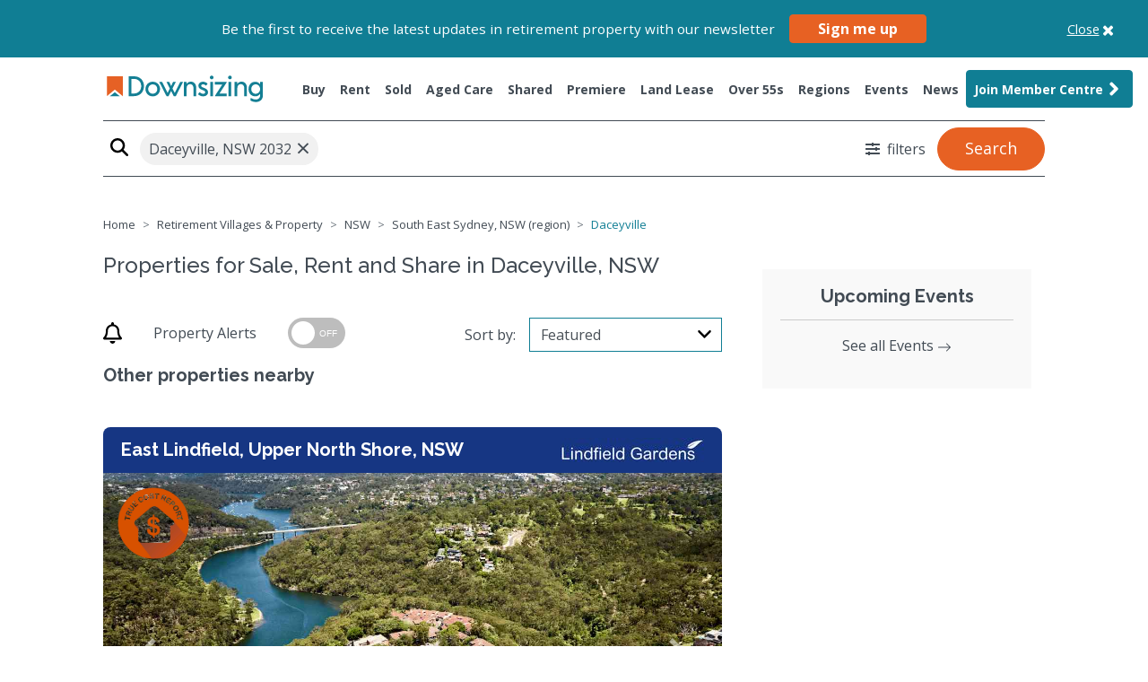

--- FILE ---
content_type: text/html; charset=UTF-8
request_url: https://www.downsizing.com.au/property/nsw/suburb-daceyville?suggestion_sort=-1
body_size: 38591
content:
<!DOCTYPE html>
<html lang="en">
    <head>
        <meta charset="utf-8">
        <meta name="viewport" content="width=device-width, initial-scale=1">
        <meta name="csrf-token" content="1Z0XZy5f1z0Jw6gX7TGtxrfc6hL7sWAWwGq3IoDd">
        <!-- Google fonts -->
        <link rel="preconnect" href="https://fonts.googleapis.com">
        <link rel="preconnect" href="https://fonts.gstatic.com" crossorigin>
        <link href="https://fonts.googleapis.com/css2?family=Open+Sans:ital,wght@0,300;0,400;0,500;0,600;0,700;0,800;1,300;1,400;1,500;1,600;1,700;1,800&family=Raleway:ital,wght@0,400;0,500;0,600;0,700;0,800;0,900;1,400;1,500;1,600;1,700;1,800;1,900&display=swap" rel="stylesheet">
        <link rel="stylesheet" href="https://d3cexdrlr4hi2g.cloudfront.net/assets/index-2dedfcc3.css">
        <!-- Global assets -->
        <link rel="stylesheet" href="/dist/css/plugins.css?id=1330f963b5685284aaae4a2fdb3e1242">
        <link rel="stylesheet" href="/dist/css/search.css?id=ab0f1dc07ef84a10181490193c856d4c">
                <title>Properties for Sale and Rent in Daceyville, NSW - Downsizing.com.au</title>
<meta property="og:site_name" content="www.downsizing.com.au" />
<meta property="og:url" content="https://www.downsizing.com.au" />
<meta property="og:title" content="Properties for Sale and Rent in Daceyville, NSW - Downsizing.com.au" />
<meta property="og:description" content="" />
<meta property="og:type" content="website" />
<meta property="og:image" content="https://www.downsizing.com.au/images/logo-thumbnail-sharing.png" />
<meta property="og:image:type" content="image/png" />
<meta property="og:image:width" content="400" />
<meta property="og:image:height" content="300" />
<link rel="canonical" href="https://www.downsizing.com.au/property/nsw/suburb-daceyville" />
<meta name="description" content="Search for retirement villages & over 50s lifestyle communities in Daceyville, NSW. Find the perfect retirement village for an active lifestyle." />
<meta itemprop="description" content="Search for retirement villages & over 50s lifestyle communities in Daceyville, NSW. Find the perfect retirement village for an active lifestyle. " />
<meta itemprop="alternativeHeadline" content="" />
        <link rel="icon" type="image/x-icon" href="https://www.downsizing.com.au/images/favicon.ico">
        <script>
            const base_url = 'https://www.downsizing.com.au';
            dataLayer = [];
        </script>
        <script>
    !function(f,b,e,v,n,t,s)
    {if(f.fbq)return;n=f.fbq=function(){n.callMethod?
    n.callMethod.apply(n,arguments):n.queue.push(arguments)};
    if(!f._fbq)f._fbq=n;n.push=n;n.loaded=!0;n.version='2.0';
    n.queue=[];t=b.createElement(e);t.async=!0;
    t.src=v;s=b.getElementsByTagName(e)[0];
    s.parentNode.insertBefore(t,s)}(window, document,'script',
    'https://connect.facebook.net/en_US/fbevents.js');
    fbq('init', '1995653727385768');
    fbq('track', 'PageView');
</script>
<noscript>
    <img height="1" width="1" style="display:none" src="https://www.facebook.com/tr?id=1995653727385768&ev=PageView&noscript=1"/>
</noscript>        <script>
    (function(w, d, t, r, u) {
        var f, n, i;
        w[u] = w[u] || [], f = function() {
        var o = {
            ti: "5711054"
        };
        o.q = w[u], w[u] = new UET(o), w[u].push("pageLoad")
        }, n = d.createElement(t), n.src = r, n.async = 1, n.onload = n.onreadystatechange = function() {
        var s = this.readyState;
        s && s !== "loaded" && s !== "complete" || (f(), n.onload = n.onreadystatechange = null)
        }, i = d.getElementsByTagName(t)[0], i.parentNode.insertBefore(n, i)
    })(window, document, "script", "//bat.bing.com/bat.js", "uetq");
</script>
<noscript>
    <img src="//bat.bing.com/action/0?ti=5711054&Ver=2" height="0" width="0" style="display:none; visibility: hidden;" />
</noscript>                <script>
    (function(w,d,s,l,i){w[l]=w[l]||[];w[l].push({'gtm.start':
    new Date().getTime(),event:'gtm.js'});var f=d.getElementsByTagName(s)[0],
    j=d.createElement(s),dl=l!='dataLayer'?'&l='+l:'';j.async=true;j.src=
    'https://www.googletagmanager.com/gtm.js?id='+i+dl+ '&gtm_auth=zQgJ_l9B68laJlh2HHyDkw&gtm_preview=env-2&gtm_cookies_win=x';f.parentNode.insertBefore(j,f);
    })(window,document,'script','dataLayer','GTM-MTWNHJV');
</script>
        <script type="text/javascript">
    (function(c,l,a,r,i,t,y){
        c[a]=c[a]||function(){(c[a].q=c[a].q||[]).push(arguments)};
        t=l.createElement(r);t.async=1;t.src="https://www.clarity.ms/tag/"+i;
        y=l.getElementsByTagName(r)[0];y.parentNode.insertBefore(t,y);
    })(window, document, "clarity", "script", "syqn6l0kba");
</script>
                            <script src="https://cdn.adfenix.com/tracker.js" async></script>
            </head>
    <body class="main search-result">
        <noscript>
    <iframe src="https://www.googletagmanager.com/ns.html?id=GTM-MTWNHJV&gtm_auth=zQgJ_l9B68laJlh2HHyDkw&gtm_preview=env-2&gtm_cookies_win=x" height="0" width="0" style="display:none;visibility:hidden"></iframe>
</noscript>
        <div class="newsletter-signup__topbar bg-primary text-white w-100 position-relative">
    <div class="container">
        <div class="w-100 d-flex align-items-center justify-content-center">
            <div class="newsletter-signup__topbar-box">
                <span>Be the first to receive the latest updates in retirement property with our newsletter</span>
                <button class="btn btn-secondary newsletter-signup__button" data-toggle="modal" data-target="#newsletterSignupModal">Sign me up</button>
            </div>
            <a class="newsletter-signup__close">
                <span class="d-flex justify-content-center position-relative">
                    <span class="newsletter-signup__close-text">Close</span>
                    <svg viewBox="0 0 1792 1792" xmlns="http://www.w3.org/2000/svg"><path d="M1490 1322q0 40-28 68l-136 136q-28 28-68 28t-68-28l-294-294-294 294q-28 28-68 28t-68-28l-136-136q-28-28-28-68t28-68l294-294-294-294q-28-28-28-68t28-68l136-136q28-28 68-28t68 28l294 294 294-294q28-28 68-28t68 28l136 136q28 28 28 68t-28 68l-294 294 294 294q28 28 28 68z"/></svg>
                </span>
            </a>
        </div>
    </div>
</div>
                <header>
                    <nav id="header-navbar" class="navbar">
    <div class="container d-flex justify-content-between align-items-start align-items-lg-center">
        <div class="d-flex justify-content-start logo-primary-wrapper">
            <button class="navbar-toggler" type="button" data-toggle="collapse" data-target="#navbarSupportedContent"
                aria-controls="navbarSupportedContent" aria-expanded="false" aria-label="Toggle navigation">
                <span class="navbar-toggler-icon">
                    <svg xmlns="http://www.w3.org/2000/svg" viewBox="0 0 448 512" width="20">
                        <!--! Font Awesome Pro 6.2.1 by @fontawesome - https://fontawesome.com License - https://fontawesome.com/license (Commercial License) Copyright 2022 Fonticons, Inc. -->
                        <path
                            d="M0 96C0 78.3 14.3 64 32 64H416c17.7 0 32 14.3 32 32s-14.3 32-32 32H32C14.3 128 0 113.7 0 96zM0 256c0-17.7 14.3-32 32-32H416c17.7 0 32 14.3 32 32s-14.3 32-32 32H32c-17.7 0-32-14.3-32-32zM448 416c0 17.7-14.3 32-32 32H32c-17.7 0-32-14.3-32-32s14.3-32 32-32H416c17.7 0 32 14.3 32 32z" />
                    </svg>
                </span>
            </button>
            <div class="d-flex align-items-center justify-content-between w-100">
                <a class="navbar-brand logo-primary" href="/">
                                    <img class="img-not-top lazy" src=https://www.downsizing.com.au/images/logo-downsizing-secondary-white.svg
                        height="40" alt="Downsizing">
                                    <img class="img-on-top lazy" src="https://www.downsizing.com.au/images/logo-downsizing-secondary.svg"
                        height="40" alt="Downsizing">
                </a>
            </div>
                            <a class="d-flex align-items-center btn btn-cta-mobile text-nowrap" href="/member/sign-up">
                    <span class="btn-cta-mobile-text">
                        Join Member Centre
                    </span>
                    <span class="btn-cta-mobile-icon">
                        <svg xmlns="http://www.w3.org/2000/svg" height="1em" viewBox="0 0 448 512"><path d="M224 256A128 128 0 1 0 224 0a128 128 0 1 0 0 256zm-45.7 48C79.8 304 0 383.8 0 482.3C0 498.7 13.3 512 29.7 512H418.3c16.4 0 29.7-13.3 29.7-29.7C448 383.8 368.2 304 269.7 304H178.3z"/></svg>
                    </span>
                </a>
                    </div>
        <div class="collapse navbar-collapse" id="navbarSupportedContent">
                        <ul class="navbar-nav mx-auto ml-lg-auto mr-lg-0">
                <li class="nav-item modal-link hidden-link ">
                    <a class="nav-link text-nowrap " href="/property/sale" role="button" data-toggle="modal"
                        data-target="#modal-search-v2" data-tab="sale-tab" data-category="1" aria-haspopup="true"
                        aria-expanded="false">
                        Buy
                    </a>
                </li>
                <li class="nav-item modal-link hidden-link ">
                    <a class="nav-link text-nowrap " href="/property/rental" role="button" data-toggle="modal"
                        data-target="#modal-search-v2" data-tab="rent-tab" data-category="2,3" aria-haspopup="true"
                        aria-expanded="false">
                        Rent
                    </a>
                </li>
                <li class="nav-item modal-link hidden-link ">
                    <a class="nav-link text-nowrap " href="/property/sold" role="button" data-toggle="modal"
                        data-target="#modal-search-v2" data-tab="sold-tab" data-category="1,2" aria-haspopup="true"
                        aria-expanded="false">
                        Sold
                    </a>
                </li>
                <li class="nav-item modal-link hidden-link ">
                    <a class="nav-link text-nowrap " href="/aged-care" role="button" data-toggle="modal"
                        data-target="#modal-search-v2" data-tab="aged-care-tab" data-category="4,5" aria-haspopup="true"
                        aria-expanded="false">
                        Aged Care
                    </a>
                </li>
                <li
                    class="nav-item ">
                    <a class="nav-link text-nowrap " href="/shared/seniorflatmates">Shared</a>
                </li>
                <li
                    class="nav-item secondary ">
                    <a class="nav-link text-nowrap " href="/premiere-projects">Premiere</a>
                </li>
                                <li
                    class="nav-item secondary ">
                    <a class="nav-link text-nowrap " href="/land-leases">Land Lease</a>
                </li>
                                <!--- New Home = Over 55s --->
                <li
                    class="nav-item ">
                    <a class="nav-link text-nowrap " href="/over-55s">Over 55s</a>
                </li>
                <li class="nav-item ">
                    <a class="nav-link " href="https://www.downsizing.com.au/regional-guides">Regions</a>
                </li>
                <li class="nav-item ">
                    <a class="nav-link "
                        href="/events">Events</a>
                </li>
                <li class="nav-item ">
                    <a class="nav-link text-nowrap "
                        href="/news">News</a>
                </li>
                                    <li class="nav-item btn-cta-desktop">
                        <a class="nav-link text-nowrap d-flex align-items-center btn btn-primary" href="https://www.downsizing.com.au/member/sign-up?join=nav-mc-button">
                            Join Member Centre <svg xmlns="http://www.w3.org/2000/svg" aria-hidden="true"
                                focusable="false" data-prefix="fas" data-icon="angle-right" class=""
                                height="24" width="24" role="img" viewBox="0 0 256 512">
                                <path fill="#fff"
                                    d="M224.3 273l-136 136c-9.4 9.4-24.6 9.4-33.9 0l-22.6-22.6c-9.4-9.4-9.4-24.6 0-33.9l96.4-96.4-96.4-96.4c-9.4-9.4-9.4-24.6 0-33.9L54.3 103c9.4-9.4 24.6-9.4 33.9 0l136 136c9.5 9.4 9.5 24.6.1 34z">
                                </path>
                            </svg>
                        </a>
                    </li>
                            </ul>
                    </div>
    </div>
</nav>

<div class="container hr-navbar-container"><hr class="hr-navbar"></div>                </header>
                        <main>
                <div class="gtm-custom" data-object="{&quot;pageType&quot;:&quot;Search Page&quot;,&quot;country&quot;:&quot;Australia&quot;,&quot;propertyType&quot;:&quot;Search&quot;,&quot;listingType&quot;:&quot;Search&quot;,&quot;neighbourhood&quot;:&quot;Daceyville&quot;,&quot;city&quot;:&quot;South East Sydney, NSW (region)&quot;}">
</div>        <div id="search-holder" class="position-relative">
            <div class="container-fluid">
                <div id="search-result-filter" data-offset="0%">
                    <form id="form-search" action="" class="container">
    <div class="hero-content hero-content-custom row justify-content-center" data-filter="">
        <div id="home-search"
            class="mb-2 mb-md-0 p-0 col-12 col-md-12 adjust-padding-mobile">
            <div id="home-search-box">
                <div class="row no-gutters search-row">
                    <div class="col-lg-9 col-md-8 col-7 pr-md-0 mb-md-0 mb-1 border-bottom search-textfield">
                        <div id="open-search-modal-window">
                            <svg xmlns="http://www.w3.org/2000/svg" class="fas fa-search" height="20" width="20" viewBox="0 0 512 512">
    <!--! Font Awesome Pro 6.2.1 by @fontawesome - https://fontawesome.com License - https://fontawesome.com/license (Commercial License) Copyright 2022 Fonticons, Inc. -->
    <path d="M416 208c0 45.9-14.9 88.3-40 122.7L502.6 457.4c12.5 12.5 12.5 32.8 0 45.3s-32.8 12.5-45.3 0L330.7 376c-34.4 25.2-76.8 40-122.7 40C93.1 416 0 322.9 0 208S93.1 0 208 0S416 93.1 416 208zM208 352c79.5 0 144-64.5 144-144s-64.5-144-144-144S64 128.5 64 208s64.5 144 144 144z"/>
</svg>                            <input type="text" placeholder="Search by state, suburb or postcode" class="sb2 search-key searchbox__input"
                                id="input-search" name="key" value="Daceyville, NSW 2032">
                            </div>
                        </div>
                    <div class="d-flex align-items-center justify-content-end col-lg-3 col-md-4 col-5 pr-md-0 mb-md-0 mb-1 border-bottom search-submit">
                            <a href="javascript:void(0)" data-target="#modal-search-v2" data-toggle="modal"
                                class="btn btn-rounded btn-more-filter">
                                <svg xmlns="http://www.w3.org/2000/svg" class="fas fa-sliders-h" width="16" height="16" fill="#424b54" viewBox="0 0 512 512"><!-- Font Awesome Free 5.15.4 by @fontawesome - https://fontawesome.com License - https://fontawesome.com/license/free (Icons: CC BY 4.0, Fonts: SIL OFL 1.1, Code: MIT License) --><path d="M496 384H160v-16c0-8.8-7.2-16-16-16h-32c-8.8 0-16 7.2-16 16v16H16c-8.8 0-16 7.2-16 16v32c0 8.8 7.2 16 16 16h80v16c0 8.8 7.2 16 16 16h32c8.8 0 16-7.2 16-16v-16h336c8.8 0 16-7.2 16-16v-32c0-8.8-7.2-16-16-16zm0-160h-80v-16c0-8.8-7.2-16-16-16h-32c-8.8 0-16 7.2-16 16v16H16c-8.8 0-16 7.2-16 16v32c0 8.8 7.2 16 16 16h336v16c0 8.8 7.2 16 16 16h32c8.8 0 16-7.2 16-16v-16h80c8.8 0 16-7.2 16-16v-32c0-8.8-7.2-16-16-16zm0-160H288V48c0-8.8-7.2-16-16-16h-32c-8.8 0-16 7.2-16 16v16H16C7.2 64 0 71.2 0 80v32c0 8.8 7.2 16 16 16h208v16c0 8.8 7.2 16 16 16h32c8.8 0 16-7.2 16-16v-16h208c8.8 0 16-7.2 16-16V80c0-8.8-7.2-16-16-16z"/></svg><span><span class="count d-none">0</span> <span class="caption">filters</span></span>
                            </a>
                        <input type="hidden" id="search-type" name="key_type">
                        <a href="javascript:void(0)" class="btn btn-secondary btn-block btn-lg btn-search d-flex justify-content-center align-items-center"
                            id="btn-search-primary">Search</a>
                    </div>
                </div>
            </div>
            <div class="custom-control custom-checkbox checkbox-primary ">
                <input type="hidden" name="sort" value="">
                <input type="hidden" name="suggestion_sort" value="-1">
            </div>
        </div>
    </div>
</form>                </div>
            </div>
        </div>
        <div id="search-result-content" class="trackable trackable-view" data-entity="search-suburb-log" data-entity-id="1" data-region="113" data-suburb="daceyville">
            <input type="hidden" name="property-alert-suburbs" value="s">
            <div class="container">
                <div class="row">
                    <div class="col-12 col-lg-8">
                        <div class="breadcrumb-holder">
    <ol class="breadcrumb">
                                <li itemscope="" itemtype="http://data-vocabulary.org/Breadcrumb" class="breadcrumb-item "><a
                    href="https://www.downsizing.com.au/" itemprop="url"><span itemprop="title">Home</span></a></li>
                                                <li itemscope="" itemtype="http://data-vocabulary.org/Breadcrumb" class="breadcrumb-item "><a
                    href="https://www.downsizing.com.au/property" itemprop="url"><span itemprop="title">Retirement Villages &amp; Property</span></a></li>
                                                <li itemscope="" itemtype="http://data-vocabulary.org/Breadcrumb" class="breadcrumb-item "><a
                    href="https://www.downsizing.com.au/property/nsw" itemprop="url"><span itemprop="title">NSW</span></a></li>
                                                <li itemscope="" itemtype="http://data-vocabulary.org/Breadcrumb" class="breadcrumb-item "><a
                    href="https://www.downsizing.com.au/property/nsw/south-east-sydney-nsw-region" itemprop="url"><span itemprop="title">South East Sydney, NSW (region)</span></a></li>
                                                <li itemscope="" itemtype="http://data-vocabulary.org/Breadcrumb" class="breadcrumb-item active"><span itemprop="title">Daceyville</span></li>
                        </ol>
</div>
                    </div>
                    <div class="col-12 col-lg-4">
                                            </div>
                    <div id="search-main" class="col-12 col-lg-8">
                        <div class="row search-result-heading">
    <div class="col-12">
        <div id="search-title-holder">
            <h1 class="h4 search-result-title">Properties for Sale, Rent and Share  in Daceyville, NSW </h1>
            <h2 class="h6 search-result-sub-title"></h2>
        </div>
    </div>
</div><ul class="list-unstyled search-result-list">
        </ul>
<div class="row search-result-heading wrap-alert-sort">
    <div class="col-md-5">
                <div class="row">
                <div class="col-12 alert-property flex-0">
                    <svg xmlns="http://www.w3.org/2000/svg"  class="far fa-bell" width="21" height="24"  viewBox="0 0 448 512">
    <!-- Font Awesome Pro 5.15.4 by @fontawesome - https://fontawesome.com License - https://fontawesome.com/license (Commercial License) -->
    <path
        d="M439.39 362.29c-19.32-20.76-55.47-51.99-55.47-154.29 0-77.7-54.48-139.9-127.94-155.16V32c0-17.67-14.32-32-31.98-32s-31.98 14.33-31.98 32v20.84C118.56 68.1 64.08 130.3 64.08 208c0 102.3-36.15 133.53-55.47 154.29-6 6.45-8.66 14.16-8.61 21.71.11 16.4 12.98 32 32.1 32h383.8c19.12 0 32-15.6 32.1-32 .05-7.55-2.61-15.27-8.61-21.71zM67.53 368c21.22-27.97 44.42-74.33 44.53-159.42 0-.2-.06-.38-.06-.58 0-61.86 50.14-112 112-112s112 50.14 112 112c0 .2-.06.38-.06.58.11 85.1 23.31 131.46 44.53 159.42H67.53zM224 512c35.32 0 63.97-28.65 63.97-64H160.03c0 35.35 28.65 64 63.97 64z" />
</svg>
                    <span>Property Alerts</span>
                    <label class="switch">
                        <input type="checkbox" id="togBtn" data-action="https://www.downsizing.com.au/member/update/update-subscription-prefrerences" data-value="Daceyville, NSW 2032" >
                        <div class="slider round">
                            <span class="on">ON</span>
                            <span class="off">OFF</span>
                        </div>
                    </label>
                </div>
        </div>
                        <h3 class="property-title title-h2-standarize">Other properties nearby</h3>
            </div>
    <div class="col-md-7 offset-md-5 mb-2 mb-xl-0 ml-xl-0">
        <div class="row">
            <div class="col-2 col-md-5 text-sm-center text-md-right my-auto pr-0">
                <label class="label-sortby" for="suggestion-sorter-select">Sort by: </label>
            </div>
            <div class="col-10 col-md-7">
                <select id="suggestion-sorter-select" class="custom-select w-100 select2-styled" placeholder="Sort">
                                        <option value="0" >Featured</option>
                                        <option value="5" >Location</option>
                                        <option value="1" >Price (high-low)</option>
                                        <option value="2" >Price (low-high)</option>
                                    </select>
            </div>
        </div>
        <div class="dropdown d-sm-none" id="listing-sorter-select-mobile">
            <button class="btn btn-light dropdown-toggle" type="button" id="sortMenu" data-toggle="dropdown"
                aria-haspopup="true" aria-expanded="false">
                Sort by: <span class="current selected"></span>
            </button>
            <div class="dropdown-menu" aria-labelledby="sortMenu">

                <div class="dropdown-item sort-link" data-value="">Price (high-low)</div>
                <div class="dropdown-item sort-link" data-value="">Price (low-high)</div>
                <div class="dropdown-item sort-link" data-value="">Suburbs (A-Z)</div>
                <div class="dropdown-item sort-link" data-value="">Suburbs (Z-A)</div>
            </div>
        </div>
    </div>
</div>
<ul class="list-unstyled search-result-list">
        <li data-property-index="1">
        <div class="listings-items-redesign parent-child">
    <div class="card">
        <div class="card-header  no-child  provider-theme"
            data-theme-color="#163683" data-text-color="light">
            <a class="d-flex justify-content-between align-items-center" href="/property/sale/245781/lindfield-gardens-retirement-living">
                <h2 class="card-title title-h2-standarize font-weight-bold">East Lindfield, Upper North Shore, NSW</h2>
                                <img src="https://img.downsizing.com.au/aM72NsNZYTOQulK2hPhbb0aZSx4=/fit-in/160x90/filters:format(jpeg):max_bytes(204800)/https://img.seniorshousingonline.com.au/a9ab41ec611f9dbed5d4964330f786caf2d7dfe3" alt="property-logo" class="property-logo-img">
                            </a>
        </div>
        <div id="parent-child-slider245781" class="carousel slide">
                            <img src="https://img.seniorshousingonline.com.au/truecost.png" class="consierge-logo">
            
            <div class="carousel-inner parent-slider">
                                <div class="carousel-item active img-shadow" data-interval="20000">
                    <a class="carousel-image" href="/property/sale/245781/lindfield-gardens-retirement-living">
                        <img src="#" data-src="https://img.downsizing.com.au/ZgUDh_rTOm_1Ha-K1u_NDJR0EZ4=/fit-in/1920x1080/filters:format(jpeg):max_bytes(204800)/https://img.seniorshousingonline.com.au/c6f3f901f202c130f63b79feed3ca4969f1f0a48" alt="Lindfield Gardens Retirement Living"
                            class="d-block w-100 img-responsive img-lazy">
                    </a>
                </div>
                                <div class="carousel-item  img-shadow" data-interval="20000">
                    <a class="carousel-image" href="/property/sale/245781/lindfield-gardens-retirement-living">
                        <img src="#" data-src="https://img.downsizing.com.au/qMnPDUUnoGeV02p0LojWPmMgr0E=/fit-in/1920x1080/filters:format(jpeg):max_bytes(204800)/https://img.seniorshousingonline.com.au/6019cfbfd8aa4a99b5b5f3571864530cfc51c80c" alt="Lindfield Gardens Retirement Living"
                            class="d-block w-100 img-responsive img-lazy">
                    </a>
                </div>
                                <div class="carousel-item  img-shadow" data-interval="20000">
                    <a class="carousel-image" href="/property/sale/245781/lindfield-gardens-retirement-living">
                        <img src="#" data-src="https://img.downsizing.com.au/haN0c1ZNuISO4YAAmaE2fLotxEg=/fit-in/1920x1080/filters:format(jpeg):max_bytes(204800)/https://img.seniorshousingonline.com.au/d2a9e1b45633083c1a9c3e72e417c32231a2ee69" alt="Lindfield Gardens Retirement Living"
                            class="d-block w-100 img-responsive img-lazy">
                    </a>
                </div>
                                <div class="carousel-item  img-shadow" data-interval="20000">
                    <a class="carousel-image" href="/property/sale/245781/lindfield-gardens-retirement-living">
                        <img src="#" data-src="https://img.downsizing.com.au/66g3x0OwFeopX4ZqwO09uHnZy9k=/fit-in/1920x1080/filters:format(jpeg):max_bytes(204800)/https://img.seniorshousingonline.com.au/a68712da41f89e4fa3a3d6570aeeaff5138bd576" alt="Lindfield Gardens Retirement Living"
                            class="d-block w-100 img-responsive img-lazy">
                    </a>
                </div>
                                <div class="carousel-item  img-shadow" data-interval="20000">
                    <a class="carousel-image" href="/property/sale/245781/lindfield-gardens-retirement-living">
                        <img src="#" data-src="https://img.downsizing.com.au/ZNvXoe8U-FB7-rfHvt1kBmeBG3Q=/fit-in/1920x1080/filters:format(jpeg):max_bytes(204800)/https://img.seniorshousingonline.com.au/83802418ef59ba8ba543c3cc0c2913ff87af4048" alt="Lindfield Gardens Retirement Living"
                            class="d-block w-100 img-responsive img-lazy">
                    </a>
                </div>
                                <div class="carousel-item  img-shadow" data-interval="20000">
                    <a class="carousel-image" href="/property/sale/245781/lindfield-gardens-retirement-living">
                        <img src="#" data-src="https://img.downsizing.com.au/F-XGw-PHHzgawQ3KiEWxctvrWnk=/fit-in/1920x1080/filters:format(jpeg):max_bytes(204800)/https://img.seniorshousingonline.com.au/3fad24d03d1013e28b91a90b66acefb6d273c8bb" alt="Lindfield Gardens Retirement Living"
                            class="d-block w-100 img-responsive img-lazy">
                    </a>
                </div>
                                <div class="carousel-item  img-shadow" data-interval="20000">
                    <a class="carousel-image" href="/property/sale/245781/lindfield-gardens-retirement-living">
                        <img src="#" data-src="https://img.downsizing.com.au/iZSX6qnNGQNEdoQLfrSrVBE2OtA=/fit-in/1920x1080/filters:format(jpeg):max_bytes(204800)/https://img.seniorshousingonline.com.au/02a2bf6833ed2f8ffd0ade5425efbb6acc3a810e" alt="Lindfield Gardens Retirement Living"
                            class="d-block w-100 img-responsive img-lazy">
                    </a>
                </div>
                                <div class="carousel-item  img-shadow" data-interval="20000">
                    <a class="carousel-image" href="/property/sale/245781/lindfield-gardens-retirement-living">
                        <img src="#" data-src="https://img.downsizing.com.au/pHMUakN1mjXXqHrxWENmH6f1caA=/fit-in/1920x1080/filters:format(jpeg):max_bytes(204800)/https://img.seniorshousingonline.com.au/313e00f3f6e7b365eef5d272d9ceb7bf0da623da" alt="Lindfield Gardens Retirement Living"
                            class="d-block w-100 img-responsive img-lazy">
                    </a>
                </div>
                                <div class="carousel-item  img-shadow" data-interval="20000">
                    <a class="carousel-image" href="/property/sale/245781/lindfield-gardens-retirement-living">
                        <img src="#" data-src="https://img.downsizing.com.au/hZHASfuy2sTWhzqfAmkFBl0mD8s=/fit-in/1920x1080/filters:format(jpeg):max_bytes(204800)/https://img.seniorshousingonline.com.au/a4aed05c7590e97032bbc8842388cbd35ec5bb13" alt="Lindfield Gardens Retirement Living"
                            class="d-block w-100 img-responsive img-lazy">
                    </a>
                </div>
                                <div class="carousel-item  img-shadow" data-interval="20000">
                    <a class="carousel-image" href="/property/sale/245781/lindfield-gardens-retirement-living">
                        <img src="#" data-src="https://img.youtube.com/vi/mvT4UGcuO7Q/hqdefault.jpg" alt="Lindfield Gardens Retirement Living"
                            class="d-block w-100 img-responsive img-lazy">
                    </a>
                </div>
                                
            </div>
                        <a class="carousel-control-prev" href="#parent-child-slider245781" role="button"
                data-slide="prev">
                <span class="carousel-control-prev-icon" aria-hidden="true"></span>
                <span class="sr-only">Previous</span>
            </a>
            <a class="carousel-control-next" href="#parent-child-slider245781" role="button"
                data-slide="next">
                <span class="carousel-control-next-icon" aria-hidden="true"></span>
                <span class="sr-only">Next</span>
            </a>
            
                    </div>
        <div class="card-body position-relative no-child">
                        <a class="d-block mw-75" href="/property/sale/245781/lindfield-gardens-retirement-living">
                <p class="card-text title-h2-standarize font-weight-bold max-40ch">Lindfield Gardens Retirement Living</p>
            </a>
            
            <div class="property-action-wrapper">
                <a role="button" data-id="245781"
                    data-action="https://www.downsizing.com.au/245781/share"
                    class="property-share-button" data-toggle="modal" href="#propertyActionModal" title="share-button">
                    <svg width="20" height="20" viewBox="0 0 32 26" fill="none" xmlns="http://www.w3.org/2000/svg">
                        <path
                            d="M25.1624 25.3077H3.1453C2.07317 25.3077 1.23077 24.3407 1.23077 23.1099V4.1209C1.23077 2.89013 2.07317 1.9231 3.1453 1.9231H12.2968C12.5265 1.9231 12.6797 2.09892 12.6797 2.36266C12.6797 2.62639 12.5265 2.80222 12.2968 2.80222H3.1453C2.49436 2.80222 1.99659 3.37365 1.99659 4.1209V23.1099C1.99659 23.8572 2.49436 24.4286 3.1453 24.4286H25.1624C25.8133 24.4286 26.3111 23.8572 26.3111 23.1099V16.2528C26.3111 15.989 26.4643 15.8132 26.694 15.8132C26.9238 15.8132 27.0769 15.989 27.0769 16.2528V23.066C27.0769 24.2967 26.2345 25.3077 25.1624 25.3077Z"
                            fill="currentColor" stroke="currentColor" stroke-width="0.5" />
                        <path
                            d="M30.1538 7.46153L22.7692 1.92307V3.76923L20.9231 4.38461H18.4615L16 5.61538L12.9231 8.07692L11.0769 13L12.3077 12.3846L17.2308 11.1538L22.1538 10.5385L22.7692 13L30.1538 7.46153Z"
                            id="arrow" />
                        <path
                            d="M10.6244 13.7324C10.553 13.7324 10.5172 13.7324 10.4458 13.6967C10.3029 13.6252 10.2315 13.4824 10.2672 13.3038C11.9102 4.19584 20.3038 3.73152 21.9468 3.73152C21.9825 3.73152 21.9825 3.73152 22.0182 3.73152V1.05272C22.0182 0.909847 22.0897 0.802694 22.2325 0.73126C22.3397 0.659825 22.5183 0.695542 22.6254 0.766977L30.769 7.1961C30.8404 7.26754 30.9119 7.37469 30.9119 7.48184C30.9119 7.589 30.8404 7.69615 30.769 7.76758L22.6254 13.6609C22.5183 13.7324 22.3754 13.7681 22.2683 13.6967C22.1611 13.6252 22.0897 13.5181 22.0897 13.3752V10.875C13.8032 10.9464 10.9458 13.5895 10.9101 13.6252C10.803 13.6967 10.7315 13.7324 10.6244 13.7324ZM22.4111 10.1606C22.6254 10.1606 22.7683 10.3035 22.7683 10.5178V12.6609L29.9475 7.44613L22.7683 1.80278V4.12441C22.7683 4.23156 22.7326 4.303 22.6611 4.37443C22.5897 4.44587 22.4826 4.48158 22.3754 4.48158C22.3754 4.48158 22.2325 4.48158 21.9825 4.48158C19.8752 4.48158 13.0532 5.08878 11.1959 12.5537C12.5531 11.6965 15.9463 10.1606 22.4111 10.1606Z"
                            fill="currentColor" stroke="currentColor" stroke-width="0.5" />
                    </svg>
                    <span class="body-and-normal-standarize ml-1">Share</span>
                </a>
                <a role="button" data-id="245781"
                    data-action="https://www.downsizing.com.au/245781/love"
                    class="property-save-button love-property" title="save-button">
                    <svg width="20" height="20" viewBox="0 0 32 32" fill="none" xmlns="http://www.w3.org/2000/svg">
                        <path d="M10 4L16 6L18 5L20 4H22H24L26 6L28 8L29 10V12L28 16L16 28L4 16L3 12V10L4 8L6 6L10 4Z"
                            id="arrow" />
                        <path
                            d="M29.888 11.3792C29.7408 9.28835 28.8296 7.32472 27.328 5.86238C25.8752 4.31317 23.8683 3.40185 21.7458 3.3275C19.6233 3.25315 17.5576 4.02182 16 5.46558C14.4424 4.02182 12.3767 3.25315 10.2541 3.3275C8.13161 3.40185 6.12477 4.31317 4.67198 5.86238C3.86386 6.61685 3.21951 7.52944 2.77897 8.54344C2.33842 9.55744 2.11108 10.6512 2.11108 11.7568C2.11108 12.8623 2.33842 13.9561 2.77897 14.9701C3.21951 15.9841 3.86386 16.8967 4.67198 17.6512L15.5392 28.5184C15.6603 28.6327 15.8206 28.6964 15.9872 28.6964C16.1538 28.6964 16.314 28.6327 16.4352 28.5184L27.3024 17.6512C28.161 16.8547 28.8368 15.8816 29.2832 14.7988C29.7296 13.716 29.9359 12.5494 29.888 11.3792ZM26.4064 16.7424L16 27.1616L5.59358 16.7424C4.90172 16.1092 4.34923 15.3389 3.97124 14.4806C3.59325 13.6223 3.39805 12.6947 3.39805 11.7568C3.39805 10.8189 3.59325 9.8913 3.97124 9.03297C4.34923 8.17464 4.90172 7.40437 5.59358 6.77118C6.91786 5.41686 8.71766 4.63175 10.6112 4.58238C11.5414 4.59997 12.4584 4.80516 13.3074 5.18567C14.1564 5.56617 14.9198 6.11415 15.552 6.79678C15.6716 6.91404 15.8325 6.97973 16 6.97973C16.1675 6.97973 16.3283 6.91404 16.448 6.79678C17.0823 6.10459 17.8537 5.55189 18.7131 5.17378C19.5725 4.79567 20.5011 4.60041 21.44 4.60041C22.3789 4.60041 23.3075 4.79567 24.1669 5.17378C25.0263 5.55189 25.7976 6.10459 26.432 6.79678C27.1181 7.43152 27.6651 8.20167 28.0384 9.05858C28.4117 9.91548 28.6032 10.8405 28.6008 11.7752C28.5984 12.7099 28.4021 13.6339 28.0244 14.4889C27.6467 15.3438 27.0957 16.1112 26.4064 16.7424Z"
                            fill="currentColor" />
                    </svg>
                    <span class="body-and-normal-standarize ml-1">Save</span>
                </a>
            </div>
            <a href="/property/sale/245781/lindfield-gardens-retirement-living" class="d-block">
                    <h4 class="property-title property-title--small">Lindfield Gardens Retirement Living</h4>
                </a>
            <a href="/property/sale/245781/lindfield-gardens-retirement-living" class="d-block">
                <h4 class="property-title property-title--small mb-1">2 Ulmarra Place, East Lindfield 2070</h4>
                <h4 class="property-title property-title--small">Upper North Shore, NSW</h4>
            </a>
            <a class="d-block mw-75" href="/property/sale/245781/lindfield-gardens-retirement-living">
                <h5 class="card-title title-h2-standarize">Contact Us For Information</h5>
            </a>
             
            <ul class=" d-flex justify-content-start align-items-center flex-wrap px-0 icons-list">
                <li class="d-flex align-items-center mr-40">
                    <img width="30" height="30" src="https://www.downsizing.com.au/images/icons/bed@3x.png" class="icons-img bed mr-1"
                        alt="bed-image" data-bs-toggle="tooltip" data-placement="top" title="Bedrooms">
                    <span class="font-weight-bold mr-1">1 - 3</span>
                </li>
                <li class="d-flex align-items-center mr-40">
                    <img width="22" height="22" src="https://www.downsizing.com.au/images/icons/bathtub@3x.png"
                        class="icons-img bathtub mr-1" alt="bathtub-image" data-bs-toggle="tooltip" data-placement="top"
                        title="Bathrooms">
                    <span class="font-weight-bold mr-1">1</span>
                </li>
                <li class="d-flex align-items-center mr-40">
                    <img width="35" height="35" src="https://www.downsizing.com.au/images/icons/car@3x.png" class="icons-img car mr-1"
                        alt="car-image" data-bs-toggle="tooltip" data-placement="top" title="Parking space">
                    <span class="font-weight-bold mr-1">-</span>
                </li>
                                <li class="d-flex align-items-center btn--view-details">
                    <a class="d-block view-link body-and-normal-standarize" href="/property/sale/245781/lindfield-gardens-retirement-living">
                        <span>View Details</span>
                        <svg xmlns="http://www.w3.org/2000/svg" height="18" viewBox="0 0 24 24" width="18"
                            fill="currentColor">
                            <path d="M0 0h24v24H0V0z" fill="none"></path>
                            <path d="M12 4l-1.41 1.41L16.17 11H4v2h12.17l-5.58 5.59L12 20l8-8-8-8z"></path>
                        </svg>
                    </a>
                </li>
                            </ul>
                    </div>
        <div class="card-footer no-child">
            <div class="card-deck justify-content-center child-slider">
                            </div>
        </div>
    </div>
</div>    </li>
            <li data-property-index="2">
        <div class="listings-items-redesign parent-child">
    <div class="card">
        <div class="card-header  provider-theme"
            data-theme-color="#163683" data-text-color="light">
            <a class="d-flex justify-content-between align-items-center" href="/property/sale/237356/minkara-resort-retirement-living-beautifully-positioned-in-sydneys-northern-beaches">
                <h2 class="card-title title-h2-standarize font-weight-bold">Bayview, Northern Beaches, NSW</h2>
                                <img src="https://img.downsizing.com.au/gW2rG8Fvl-j3hfrNY6aOptnxzoE=/fit-in/160x90/filters:format(jpeg):max_bytes(204800)/https://img.seniorshousingonline.com.au/9e432638ef219eb4f116b42ca0a6e187b6ece516" alt="property-logo" class="property-logo-img">
                            </a>
        </div>
        <div id="parent-child-slider237356" class="carousel slide">
                            <img src="https://img.seniorshousingonline.com.au/truecost.png" class="consierge-logo">
            
            <div class="carousel-inner parent-slider">
                                <div class="carousel-item active img-shadow" data-interval="20000">
                    <a class="carousel-image" href="/property/sale/237356/minkara-resort-retirement-living-beautifully-positioned-in-sydneys-northern-beaches">
                        <img src="#" data-src="https://img.downsizing.com.au/pHdNzZonVIRD74h5ZjybLxLvf-E=/fit-in/1920x1080/filters:format(jpeg):max_bytes(204800)/https://img.seniorshousingonline.com.au/c39c20305339be0cfcb68f16b2281c9f658d922b" alt="Minkara Resort Retirement Living - beautifully positioned in Sydney&#039;s Northern Beaches."
                            class="d-block w-100 img-responsive img-lazy">
                    </a>
                </div>
                                <div class="carousel-item  img-shadow" data-interval="20000">
                    <a class="carousel-image" href="/property/sale/237356/minkara-resort-retirement-living-beautifully-positioned-in-sydneys-northern-beaches">
                        <img src="#" data-src="https://img.downsizing.com.au/K6EE23eh-tXxbfvFC58wOwO9GWY=/fit-in/1920x1080/filters:format(jpeg):max_bytes(204800)/https://img.seniorshousingonline.com.au/acae442eafcb8a46fa3017d77935116eb7d10b97" alt="Minkara Resort Retirement Living - beautifully positioned in Sydney&#039;s Northern Beaches."
                            class="d-block w-100 img-responsive img-lazy">
                    </a>
                </div>
                                <div class="carousel-item  img-shadow" data-interval="20000">
                    <a class="carousel-image" href="/property/sale/237356/minkara-resort-retirement-living-beautifully-positioned-in-sydneys-northern-beaches">
                        <img src="#" data-src="https://img.downsizing.com.au/af76GXYsT9d1xLlBW9b5_BodCYM=/fit-in/1920x1080/filters:format(jpeg):max_bytes(204800)/https://img.seniorshousingonline.com.au/9e5ed339d446059cf1fc8714601fbd144ebfe140" alt="Minkara Resort Retirement Living - beautifully positioned in Sydney&#039;s Northern Beaches."
                            class="d-block w-100 img-responsive img-lazy">
                    </a>
                </div>
                                <div class="carousel-item  img-shadow" data-interval="20000">
                    <a class="carousel-image" href="/property/sale/237356/minkara-resort-retirement-living-beautifully-positioned-in-sydneys-northern-beaches">
                        <img src="#" data-src="https://img.downsizing.com.au/sBU9RJa4rZbb41WAmaM2PLmH5gE=/fit-in/1920x1080/filters:format(jpeg):max_bytes(204800)/https://img.seniorshousingonline.com.au/bdf0695d6e720fa649ca466e8e878a73673ee91d" alt="Minkara Resort Retirement Living - beautifully positioned in Sydney&#039;s Northern Beaches."
                            class="d-block w-100 img-responsive img-lazy">
                    </a>
                </div>
                                <div class="carousel-item  img-shadow" data-interval="20000">
                    <a class="carousel-image" href="/property/sale/237356/minkara-resort-retirement-living-beautifully-positioned-in-sydneys-northern-beaches">
                        <img src="#" data-src="https://img.downsizing.com.au/GxdE8A2MC8PIMIUsujNx3NlYm9I=/fit-in/1920x1080/filters:format(jpeg):max_bytes(204800)/https://img.seniorshousingonline.com.au/cf1d4a87583dc6528ebeb91eb0cff858748fb9db" alt="Minkara Resort Retirement Living - beautifully positioned in Sydney&#039;s Northern Beaches."
                            class="d-block w-100 img-responsive img-lazy">
                    </a>
                </div>
                                <div class="carousel-item  img-shadow" data-interval="20000">
                    <a class="carousel-image" href="/property/sale/237356/minkara-resort-retirement-living-beautifully-positioned-in-sydneys-northern-beaches">
                        <img src="#" data-src="https://img.downsizing.com.au/49dHEGxTry9hHR4Ijs6J1Lf-eVY=/fit-in/1920x1080/filters:format(jpeg):max_bytes(204800)/https://img.seniorshousingonline.com.au/da792c8be053ccb834c66e19538bf7445a74464a" alt="Minkara Resort Retirement Living - beautifully positioned in Sydney&#039;s Northern Beaches."
                            class="d-block w-100 img-responsive img-lazy">
                    </a>
                </div>
                                <div class="carousel-item  img-shadow" data-interval="20000">
                    <a class="carousel-image" href="/property/sale/237356/minkara-resort-retirement-living-beautifully-positioned-in-sydneys-northern-beaches">
                        <img src="#" data-src="https://img.downsizing.com.au/AZvsJzN1tw2ljvSmDO0eBuPlfPY=/fit-in/1920x1080/filters:format(jpeg):max_bytes(204800)/https://img.seniorshousingonline.com.au/128088a20c2515f37536f04eb9ec7cc586c3a5ba" alt="Minkara Resort Retirement Living - beautifully positioned in Sydney&#039;s Northern Beaches."
                            class="d-block w-100 img-responsive img-lazy">
                    </a>
                </div>
                                <div class="carousel-item  img-shadow" data-interval="20000">
                    <a class="carousel-image" href="/property/sale/237356/minkara-resort-retirement-living-beautifully-positioned-in-sydneys-northern-beaches">
                        <img src="#" data-src="https://img.downsizing.com.au/3lm_qJXi6xDxL73i_deuEzoCvP8=/fit-in/1920x1080/filters:format(jpeg):max_bytes(204800)/https://img.seniorshousingonline.com.au/a48d981ee7aa7ae4a7d46e7b6f68c4e491c28529" alt="Minkara Resort Retirement Living - beautifully positioned in Sydney&#039;s Northern Beaches."
                            class="d-block w-100 img-responsive img-lazy">
                    </a>
                </div>
                                <div class="carousel-item  img-shadow" data-interval="20000">
                    <a class="carousel-image" href="/property/sale/237356/minkara-resort-retirement-living-beautifully-positioned-in-sydneys-northern-beaches">
                        <img src="#" data-src="https://img.downsizing.com.au/xTYKPtVtZBe6jbtPKL0ZLUFUreU=/fit-in/1920x1080/filters:format(jpeg):max_bytes(204800)/https://img.seniorshousingonline.com.au/7e205ca664b0103f833dbc6f07775a7d54424441" alt="Minkara Resort Retirement Living - beautifully positioned in Sydney&#039;s Northern Beaches."
                            class="d-block w-100 img-responsive img-lazy">
                    </a>
                </div>
                                <div class="carousel-item  img-shadow" data-interval="20000">
                    <a class="carousel-image" href="/property/sale/237356/minkara-resort-retirement-living-beautifully-positioned-in-sydneys-northern-beaches">
                        <img src="#" data-src="https://img.youtube.com/vi/W8KAv_8FzXM/hqdefault.jpg" alt="Minkara Resort Retirement Living - beautifully positioned in Sydney&#039;s Northern Beaches."
                            class="d-block w-100 img-responsive img-lazy">
                    </a>
                </div>
                                
            </div>
                        <a class="carousel-control-prev" href="#parent-child-slider237356" role="button"
                data-slide="prev">
                <span class="carousel-control-prev-icon" aria-hidden="true"></span>
                <span class="sr-only">Previous</span>
            </a>
            <a class="carousel-control-next" href="#parent-child-slider237356" role="button"
                data-slide="next">
                <span class="carousel-control-next-icon" aria-hidden="true"></span>
                <span class="sr-only">Next</span>
            </a>
            
                    </div>
        <div class="card-body position-relative ">
                        <a class="d-block mw-75" href="/property/sale/237356/minkara-resort-retirement-living-beautifully-positioned-in-sydneys-northern-beaches">
                <p class="card-text title-h2-standarize font-weight-bold max-40ch">Minkara Resort Retirement Living - beautifully positioned in Sydney&#039;s Northern Beaches.</p>
            </a>
            
            <div class="property-action-wrapper">
                <a role="button" data-id="237356"
                    data-action="https://www.downsizing.com.au/237356/share"
                    class="property-share-button" data-toggle="modal" href="#propertyActionModal" title="share-button">
                    <svg width="20" height="20" viewBox="0 0 32 26" fill="none" xmlns="http://www.w3.org/2000/svg">
                        <path
                            d="M25.1624 25.3077H3.1453C2.07317 25.3077 1.23077 24.3407 1.23077 23.1099V4.1209C1.23077 2.89013 2.07317 1.9231 3.1453 1.9231H12.2968C12.5265 1.9231 12.6797 2.09892 12.6797 2.36266C12.6797 2.62639 12.5265 2.80222 12.2968 2.80222H3.1453C2.49436 2.80222 1.99659 3.37365 1.99659 4.1209V23.1099C1.99659 23.8572 2.49436 24.4286 3.1453 24.4286H25.1624C25.8133 24.4286 26.3111 23.8572 26.3111 23.1099V16.2528C26.3111 15.989 26.4643 15.8132 26.694 15.8132C26.9238 15.8132 27.0769 15.989 27.0769 16.2528V23.066C27.0769 24.2967 26.2345 25.3077 25.1624 25.3077Z"
                            fill="currentColor" stroke="currentColor" stroke-width="0.5" />
                        <path
                            d="M30.1538 7.46153L22.7692 1.92307V3.76923L20.9231 4.38461H18.4615L16 5.61538L12.9231 8.07692L11.0769 13L12.3077 12.3846L17.2308 11.1538L22.1538 10.5385L22.7692 13L30.1538 7.46153Z"
                            id="arrow" />
                        <path
                            d="M10.6244 13.7324C10.553 13.7324 10.5172 13.7324 10.4458 13.6967C10.3029 13.6252 10.2315 13.4824 10.2672 13.3038C11.9102 4.19584 20.3038 3.73152 21.9468 3.73152C21.9825 3.73152 21.9825 3.73152 22.0182 3.73152V1.05272C22.0182 0.909847 22.0897 0.802694 22.2325 0.73126C22.3397 0.659825 22.5183 0.695542 22.6254 0.766977L30.769 7.1961C30.8404 7.26754 30.9119 7.37469 30.9119 7.48184C30.9119 7.589 30.8404 7.69615 30.769 7.76758L22.6254 13.6609C22.5183 13.7324 22.3754 13.7681 22.2683 13.6967C22.1611 13.6252 22.0897 13.5181 22.0897 13.3752V10.875C13.8032 10.9464 10.9458 13.5895 10.9101 13.6252C10.803 13.6967 10.7315 13.7324 10.6244 13.7324ZM22.4111 10.1606C22.6254 10.1606 22.7683 10.3035 22.7683 10.5178V12.6609L29.9475 7.44613L22.7683 1.80278V4.12441C22.7683 4.23156 22.7326 4.303 22.6611 4.37443C22.5897 4.44587 22.4826 4.48158 22.3754 4.48158C22.3754 4.48158 22.2325 4.48158 21.9825 4.48158C19.8752 4.48158 13.0532 5.08878 11.1959 12.5537C12.5531 11.6965 15.9463 10.1606 22.4111 10.1606Z"
                            fill="currentColor" stroke="currentColor" stroke-width="0.5" />
                    </svg>
                    <span class="body-and-normal-standarize ml-1">Share</span>
                </a>
                <a role="button" data-id="237356"
                    data-action="https://www.downsizing.com.au/237356/love"
                    class="property-save-button love-property" title="save-button">
                    <svg width="20" height="20" viewBox="0 0 32 32" fill="none" xmlns="http://www.w3.org/2000/svg">
                        <path d="M10 4L16 6L18 5L20 4H22H24L26 6L28 8L29 10V12L28 16L16 28L4 16L3 12V10L4 8L6 6L10 4Z"
                            id="arrow" />
                        <path
                            d="M29.888 11.3792C29.7408 9.28835 28.8296 7.32472 27.328 5.86238C25.8752 4.31317 23.8683 3.40185 21.7458 3.3275C19.6233 3.25315 17.5576 4.02182 16 5.46558C14.4424 4.02182 12.3767 3.25315 10.2541 3.3275C8.13161 3.40185 6.12477 4.31317 4.67198 5.86238C3.86386 6.61685 3.21951 7.52944 2.77897 8.54344C2.33842 9.55744 2.11108 10.6512 2.11108 11.7568C2.11108 12.8623 2.33842 13.9561 2.77897 14.9701C3.21951 15.9841 3.86386 16.8967 4.67198 17.6512L15.5392 28.5184C15.6603 28.6327 15.8206 28.6964 15.9872 28.6964C16.1538 28.6964 16.314 28.6327 16.4352 28.5184L27.3024 17.6512C28.161 16.8547 28.8368 15.8816 29.2832 14.7988C29.7296 13.716 29.9359 12.5494 29.888 11.3792ZM26.4064 16.7424L16 27.1616L5.59358 16.7424C4.90172 16.1092 4.34923 15.3389 3.97124 14.4806C3.59325 13.6223 3.39805 12.6947 3.39805 11.7568C3.39805 10.8189 3.59325 9.8913 3.97124 9.03297C4.34923 8.17464 4.90172 7.40437 5.59358 6.77118C6.91786 5.41686 8.71766 4.63175 10.6112 4.58238C11.5414 4.59997 12.4584 4.80516 13.3074 5.18567C14.1564 5.56617 14.9198 6.11415 15.552 6.79678C15.6716 6.91404 15.8325 6.97973 16 6.97973C16.1675 6.97973 16.3283 6.91404 16.448 6.79678C17.0823 6.10459 17.8537 5.55189 18.7131 5.17378C19.5725 4.79567 20.5011 4.60041 21.44 4.60041C22.3789 4.60041 23.3075 4.79567 24.1669 5.17378C25.0263 5.55189 25.7976 6.10459 26.432 6.79678C27.1181 7.43152 27.6651 8.20167 28.0384 9.05858C28.4117 9.91548 28.6032 10.8405 28.6008 11.7752C28.5984 12.7099 28.4021 13.6339 28.0244 14.4889C27.6467 15.3438 27.0957 16.1112 26.4064 16.7424Z"
                            fill="currentColor" />
                    </svg>
                    <span class="body-and-normal-standarize ml-1">Save</span>
                </a>
            </div>
            <a href="/property/sale/237356/minkara-resort-retirement-living-beautifully-positioned-in-sydneys-northern-beaches" class="d-block">
                    <h4 class="property-title property-title--small">Minkara Resort Retirement Living</h4>
                </a>
            <a href="/property/sale/237356/minkara-resort-retirement-living-beautifully-positioned-in-sydneys-northern-beaches" class="d-block">
                <h4 class="property-title property-title--small mb-1">Minkara Resort Retirement Living Minkara Road, Bayview 2104</h4>
                <h4 class="property-title property-title--small">Northern Beaches, NSW</h4>
            </a>
            <a class="d-block mw-75" href="/property/sale/237356/minkara-resort-retirement-living-beautifully-positioned-in-sydneys-northern-beaches">
                <h5 class="card-title title-h2-standarize">$258,000 - $1,365,000</h5>
            </a>
             
            <ul class=" d-flex justify-content-start align-items-center flex-wrap px-0 icons-list">
                <li class="d-flex align-items-center mr-40">
                    <img width="30" height="30" src="https://www.downsizing.com.au/images/icons/bed@3x.png" class="icons-img bed mr-1"
                        alt="bed-image" data-bs-toggle="tooltip" data-placement="top" title="Bedrooms">
                    <span class="font-weight-bold mr-1">1 - 3</span>
                </li>
                <li class="d-flex align-items-center mr-40">
                    <img width="22" height="22" src="https://www.downsizing.com.au/images/icons/bathtub@3x.png"
                        class="icons-img bathtub mr-1" alt="bathtub-image" data-bs-toggle="tooltip" data-placement="top"
                        title="Bathrooms">
                    <span class="font-weight-bold mr-1">1 - 2</span>
                </li>
                <li class="d-flex align-items-center mr-40">
                    <img width="35" height="35" src="https://www.downsizing.com.au/images/icons/car@3x.png" class="icons-img car mr-1"
                        alt="car-image" data-bs-toggle="tooltip" data-placement="top" title="Parking space">
                    <span class="font-weight-bold mr-1">1</span>
                </li>
                            </ul>
                    </div>
        <div class="card-footer ">
            <div class="card-deck justify-content-center child-slider">
                                <div class="card">
                    <div class="card-img">
                        <div class="property-action-wrapper">
                            <a role="button" data-id="251863"
                                data-action="https://www.downsizing.com.au/237356/love"
                                class="property-save-button love-property" title="save-button">
                                <svg width="20" height="20" viewBox="0 0 32 32" fill="none"
                                    xmlns="http://www.w3.org/2000/svg">
                                    <path
                                        d="M10 4L16 6L18 5L20 4H22H24L26 6L28 8L29 10V12L28 16L16 28L4 16L3 12V10L4 8L6 6L10 4Z"
                                        id="arrow" />
                                    <path
                                        d="M29.888 11.3792C29.7408 9.28835 28.8296 7.32472 27.328 5.86238C25.8752 4.31317 23.8683 3.40185 21.7458 3.3275C19.6233 3.25315 17.5576 4.02182 16 5.46558C14.4424 4.02182 12.3767 3.25315 10.2541 3.3275C8.13161 3.40185 6.12477 4.31317 4.67198 5.86238C3.86386 6.61685 3.21951 7.52944 2.77897 8.54344C2.33842 9.55744 2.11108 10.6512 2.11108 11.7568C2.11108 12.8623 2.33842 13.9561 2.77897 14.9701C3.21951 15.9841 3.86386 16.8967 4.67198 17.6512L15.5392 28.5184C15.6603 28.6327 15.8206 28.6964 15.9872 28.6964C16.1538 28.6964 16.314 28.6327 16.4352 28.5184L27.3024 17.6512C28.161 16.8547 28.8368 15.8816 29.2832 14.7988C29.7296 13.716 29.9359 12.5494 29.888 11.3792ZM26.4064 16.7424L16 27.1616L5.59358 16.7424C4.90172 16.1092 4.34923 15.3389 3.97124 14.4806C3.59325 13.6223 3.39805 12.6947 3.39805 11.7568C3.39805 10.8189 3.59325 9.8913 3.97124 9.03297C4.34923 8.17464 4.90172 7.40437 5.59358 6.77118C6.91786 5.41686 8.71766 4.63175 10.6112 4.58238C11.5414 4.59997 12.4584 4.80516 13.3074 5.18567C14.1564 5.56617 14.9198 6.11415 15.552 6.79678C15.6716 6.91404 15.8325 6.97973 16 6.97973C16.1675 6.97973 16.3283 6.91404 16.448 6.79678C17.0823 6.10459 17.8537 5.55189 18.7131 5.17378C19.5725 4.79567 20.5011 4.60041 21.44 4.60041C22.3789 4.60041 23.3075 4.79567 24.1669 5.17378C25.0263 5.55189 25.7976 6.10459 26.432 6.79678C27.1181 7.43152 27.6651 8.20167 28.0384 9.05858C28.4117 9.91548 28.6032 10.8405 28.6008 11.7752C28.5984 12.7099 28.4021 13.6339 28.0244 14.4889C27.6467 15.3438 27.0957 16.1112 26.4064 16.7424Z"
                                        fill="currentColor" />
                                </svg>
                            </a>
                        </div>
                        <a href="/property/sale/251863/8110-minkara-road-bayview-nsw-2104">
                            <img data-src="https://img.downsizing.com.au/5dUo1OiFhMbqaWEjnZNc8vILXKU=/fit-in/640x360/filters:format(jpeg):max_bytes(204800)/https://img.seniorshousingonline.com.au/d26f06285f92db3c71e46135f7ec5d34ebf96bb3" class="card-img-top img-lazy"
                                alt="card-image-child">
                        </a>

                                                    <img src="https://img.seniorshousingonline.com.au/truecost.png" class="consierge-logo consierge-logo--child">
                        
                                            </div>
                    <div class="card-body px-2">
                        <a href="/property/sale/251863/8110-minkara-road-bayview-nsw-2104">
                            <h5 class="card-title title-h2-standarize font-weight-bold">$770,000
                            </h5>
                             
                            <ul class=" d-flex justify-content-start align-items-center px-0 icons-list">
                                <li class="d-flex align-items-center">
                                    <img width="20" height="20" src="https://www.downsizing.com.au/images/icons/bed@3x.png"
                                        class="icons-img bed" alt="bed-image" data-bs-toggle="tooltip"
                                        data-placement="top" title="Bedrooms">
                                    <span
                                        class="title-h2-standarize font-weight-bold ml-1">2</span>
                                </li>
                                <li class="d-flex align-items-center">
                                    <img width="20" height="20" src="https://www.downsizing.com.au/images/icons/bathtub@3x.png"
                                        class="icons-img bathtub" alt="bathtub-image" data-bs-toggle="tooltip"
                                        data-placement="top" title="Bathrooms">
                                    <span
                                        class="title-h2-standarize font-weight-bold ml-1">1</span>
                                </li>
                                <li class="d-flex align-items-center">
                                    <img width="20" height="20" src="https://www.downsizing.com.au/images/icons/car@3x.png"
                                        class="icons-img car" alt="car-image" data-bs-toggle="tooltip"
                                        data-placement="top" title="Parking space">
                                    <span
                                        class="title-h2-standarize font-weight-bold ml-1">1</span>
                                </li>
                            </ul>
                                                    </a>
                    </div>
                </div>
                                <div class="card">
                    <div class="card-img">
                        <div class="property-action-wrapper">
                            <a role="button" data-id="254067"
                                data-action="https://www.downsizing.com.au/237356/love"
                                class="property-save-button love-property" title="save-button">
                                <svg width="20" height="20" viewBox="0 0 32 32" fill="none"
                                    xmlns="http://www.w3.org/2000/svg">
                                    <path
                                        d="M10 4L16 6L18 5L20 4H22H24L26 6L28 8L29 10V12L28 16L16 28L4 16L3 12V10L4 8L6 6L10 4Z"
                                        id="arrow" />
                                    <path
                                        d="M29.888 11.3792C29.7408 9.28835 28.8296 7.32472 27.328 5.86238C25.8752 4.31317 23.8683 3.40185 21.7458 3.3275C19.6233 3.25315 17.5576 4.02182 16 5.46558C14.4424 4.02182 12.3767 3.25315 10.2541 3.3275C8.13161 3.40185 6.12477 4.31317 4.67198 5.86238C3.86386 6.61685 3.21951 7.52944 2.77897 8.54344C2.33842 9.55744 2.11108 10.6512 2.11108 11.7568C2.11108 12.8623 2.33842 13.9561 2.77897 14.9701C3.21951 15.9841 3.86386 16.8967 4.67198 17.6512L15.5392 28.5184C15.6603 28.6327 15.8206 28.6964 15.9872 28.6964C16.1538 28.6964 16.314 28.6327 16.4352 28.5184L27.3024 17.6512C28.161 16.8547 28.8368 15.8816 29.2832 14.7988C29.7296 13.716 29.9359 12.5494 29.888 11.3792ZM26.4064 16.7424L16 27.1616L5.59358 16.7424C4.90172 16.1092 4.34923 15.3389 3.97124 14.4806C3.59325 13.6223 3.39805 12.6947 3.39805 11.7568C3.39805 10.8189 3.59325 9.8913 3.97124 9.03297C4.34923 8.17464 4.90172 7.40437 5.59358 6.77118C6.91786 5.41686 8.71766 4.63175 10.6112 4.58238C11.5414 4.59997 12.4584 4.80516 13.3074 5.18567C14.1564 5.56617 14.9198 6.11415 15.552 6.79678C15.6716 6.91404 15.8325 6.97973 16 6.97973C16.1675 6.97973 16.3283 6.91404 16.448 6.79678C17.0823 6.10459 17.8537 5.55189 18.7131 5.17378C19.5725 4.79567 20.5011 4.60041 21.44 4.60041C22.3789 4.60041 23.3075 4.79567 24.1669 5.17378C25.0263 5.55189 25.7976 6.10459 26.432 6.79678C27.1181 7.43152 27.6651 8.20167 28.0384 9.05858C28.4117 9.91548 28.6032 10.8405 28.6008 11.7752C28.5984 12.7099 28.4021 13.6339 28.0244 14.4889C27.6467 15.3438 27.0957 16.1112 26.4064 16.7424Z"
                                        fill="currentColor" />
                                </svg>
                            </a>
                        </div>
                        <a href="/property/sale/254067/21310-minkara-road-bayview-nsw-2104">
                            <img data-src="https://img.downsizing.com.au/6q2C-mbbnzbMXMlV5bWx24gkgSM=/fit-in/640x360/filters:format(jpeg):max_bytes(204800)/https://img.seniorshousingonline.com.au/cbdc9e307216e19b978ea90c0816e9cf3889b25a" class="card-img-top img-lazy"
                                alt="card-image-child">
                        </a>

                                                    <img src="https://img.seniorshousingonline.com.au/truecost.png" class="consierge-logo consierge-logo--child">
                        
                                            </div>
                    <div class="card-body px-2">
                        <a href="/property/sale/254067/21310-minkara-road-bayview-nsw-2104">
                            <h5 class="card-title title-h2-standarize font-weight-bold">$575,000
                            </h5>
                             
                            <ul class=" d-flex justify-content-start align-items-center px-0 icons-list">
                                <li class="d-flex align-items-center">
                                    <img width="20" height="20" src="https://www.downsizing.com.au/images/icons/bed@3x.png"
                                        class="icons-img bed" alt="bed-image" data-bs-toggle="tooltip"
                                        data-placement="top" title="Bedrooms">
                                    <span
                                        class="title-h2-standarize font-weight-bold ml-1">2</span>
                                </li>
                                <li class="d-flex align-items-center">
                                    <img width="20" height="20" src="https://www.downsizing.com.au/images/icons/bathtub@3x.png"
                                        class="icons-img bathtub" alt="bathtub-image" data-bs-toggle="tooltip"
                                        data-placement="top" title="Bathrooms">
                                    <span
                                        class="title-h2-standarize font-weight-bold ml-1">2</span>
                                </li>
                                <li class="d-flex align-items-center">
                                    <img width="20" height="20" src="https://www.downsizing.com.au/images/icons/car@3x.png"
                                        class="icons-img car" alt="car-image" data-bs-toggle="tooltip"
                                        data-placement="top" title="Parking space">
                                    <span
                                        class="title-h2-standarize font-weight-bold ml-1">-</span>
                                </li>
                            </ul>
                                                    </a>
                    </div>
                </div>
                                <div class="card">
                    <div class="card-img">
                        <div class="property-action-wrapper">
                            <a role="button" data-id="254919"
                                data-action="https://www.downsizing.com.au/237356/love"
                                class="property-save-button love-property" title="save-button">
                                <svg width="20" height="20" viewBox="0 0 32 32" fill="none"
                                    xmlns="http://www.w3.org/2000/svg">
                                    <path
                                        d="M10 4L16 6L18 5L20 4H22H24L26 6L28 8L29 10V12L28 16L16 28L4 16L3 12V10L4 8L6 6L10 4Z"
                                        id="arrow" />
                                    <path
                                        d="M29.888 11.3792C29.7408 9.28835 28.8296 7.32472 27.328 5.86238C25.8752 4.31317 23.8683 3.40185 21.7458 3.3275C19.6233 3.25315 17.5576 4.02182 16 5.46558C14.4424 4.02182 12.3767 3.25315 10.2541 3.3275C8.13161 3.40185 6.12477 4.31317 4.67198 5.86238C3.86386 6.61685 3.21951 7.52944 2.77897 8.54344C2.33842 9.55744 2.11108 10.6512 2.11108 11.7568C2.11108 12.8623 2.33842 13.9561 2.77897 14.9701C3.21951 15.9841 3.86386 16.8967 4.67198 17.6512L15.5392 28.5184C15.6603 28.6327 15.8206 28.6964 15.9872 28.6964C16.1538 28.6964 16.314 28.6327 16.4352 28.5184L27.3024 17.6512C28.161 16.8547 28.8368 15.8816 29.2832 14.7988C29.7296 13.716 29.9359 12.5494 29.888 11.3792ZM26.4064 16.7424L16 27.1616L5.59358 16.7424C4.90172 16.1092 4.34923 15.3389 3.97124 14.4806C3.59325 13.6223 3.39805 12.6947 3.39805 11.7568C3.39805 10.8189 3.59325 9.8913 3.97124 9.03297C4.34923 8.17464 4.90172 7.40437 5.59358 6.77118C6.91786 5.41686 8.71766 4.63175 10.6112 4.58238C11.5414 4.59997 12.4584 4.80516 13.3074 5.18567C14.1564 5.56617 14.9198 6.11415 15.552 6.79678C15.6716 6.91404 15.8325 6.97973 16 6.97973C16.1675 6.97973 16.3283 6.91404 16.448 6.79678C17.0823 6.10459 17.8537 5.55189 18.7131 5.17378C19.5725 4.79567 20.5011 4.60041 21.44 4.60041C22.3789 4.60041 23.3075 4.79567 24.1669 5.17378C25.0263 5.55189 25.7976 6.10459 26.432 6.79678C27.1181 7.43152 27.6651 8.20167 28.0384 9.05858C28.4117 9.91548 28.6032 10.8405 28.6008 11.7752C28.5984 12.7099 28.4021 13.6339 28.0244 14.4889C27.6467 15.3438 27.0957 16.1112 26.4064 16.7424Z"
                                        fill="currentColor" />
                                </svg>
                            </a>
                        </div>
                        <a href="/property/sale/254919/24110-minkara-road-bayview-nsw-2104">
                            <img data-src="https://img.downsizing.com.au/tks0sK0UUFSjHi9AQkzrdG2Ee68=/fit-in/640x360/filters:format(jpeg):max_bytes(204800)/https://img.seniorshousingonline.com.au/9930b64139b255978abedbcef0e397168ee5ad68" class="card-img-top img-lazy"
                                alt="card-image-child">
                        </a>

                                                    <img src="https://img.seniorshousingonline.com.au/truecost.png" class="consierge-logo consierge-logo--child">
                        
                                            </div>
                    <div class="card-body px-2">
                        <a href="/property/sale/254919/24110-minkara-road-bayview-nsw-2104">
                            <h5 class="card-title title-h2-standarize font-weight-bold">$830,000
                            </h5>
                             
                            <ul class=" d-flex justify-content-start align-items-center px-0 icons-list">
                                <li class="d-flex align-items-center">
                                    <img width="20" height="20" src="https://www.downsizing.com.au/images/icons/bed@3x.png"
                                        class="icons-img bed" alt="bed-image" data-bs-toggle="tooltip"
                                        data-placement="top" title="Bedrooms">
                                    <span
                                        class="title-h2-standarize font-weight-bold ml-1">2</span>
                                </li>
                                <li class="d-flex align-items-center">
                                    <img width="20" height="20" src="https://www.downsizing.com.au/images/icons/bathtub@3x.png"
                                        class="icons-img bathtub" alt="bathtub-image" data-bs-toggle="tooltip"
                                        data-placement="top" title="Bathrooms">
                                    <span
                                        class="title-h2-standarize font-weight-bold ml-1">1</span>
                                </li>
                                <li class="d-flex align-items-center">
                                    <img width="20" height="20" src="https://www.downsizing.com.au/images/icons/car@3x.png"
                                        class="icons-img car" alt="car-image" data-bs-toggle="tooltip"
                                        data-placement="top" title="Parking space">
                                    <span
                                        class="title-h2-standarize font-weight-bold ml-1">-</span>
                                </li>
                            </ul>
                                                    </a>
                    </div>
                </div>
                                <div class="card">
                    <div class="card-img">
                        <div class="property-action-wrapper">
                            <a role="button" data-id="254920"
                                data-action="https://www.downsizing.com.au/237356/love"
                                class="property-save-button love-property" title="save-button">
                                <svg width="20" height="20" viewBox="0 0 32 32" fill="none"
                                    xmlns="http://www.w3.org/2000/svg">
                                    <path
                                        d="M10 4L16 6L18 5L20 4H22H24L26 6L28 8L29 10V12L28 16L16 28L4 16L3 12V10L4 8L6 6L10 4Z"
                                        id="arrow" />
                                    <path
                                        d="M29.888 11.3792C29.7408 9.28835 28.8296 7.32472 27.328 5.86238C25.8752 4.31317 23.8683 3.40185 21.7458 3.3275C19.6233 3.25315 17.5576 4.02182 16 5.46558C14.4424 4.02182 12.3767 3.25315 10.2541 3.3275C8.13161 3.40185 6.12477 4.31317 4.67198 5.86238C3.86386 6.61685 3.21951 7.52944 2.77897 8.54344C2.33842 9.55744 2.11108 10.6512 2.11108 11.7568C2.11108 12.8623 2.33842 13.9561 2.77897 14.9701C3.21951 15.9841 3.86386 16.8967 4.67198 17.6512L15.5392 28.5184C15.6603 28.6327 15.8206 28.6964 15.9872 28.6964C16.1538 28.6964 16.314 28.6327 16.4352 28.5184L27.3024 17.6512C28.161 16.8547 28.8368 15.8816 29.2832 14.7988C29.7296 13.716 29.9359 12.5494 29.888 11.3792ZM26.4064 16.7424L16 27.1616L5.59358 16.7424C4.90172 16.1092 4.34923 15.3389 3.97124 14.4806C3.59325 13.6223 3.39805 12.6947 3.39805 11.7568C3.39805 10.8189 3.59325 9.8913 3.97124 9.03297C4.34923 8.17464 4.90172 7.40437 5.59358 6.77118C6.91786 5.41686 8.71766 4.63175 10.6112 4.58238C11.5414 4.59997 12.4584 4.80516 13.3074 5.18567C14.1564 5.56617 14.9198 6.11415 15.552 6.79678C15.6716 6.91404 15.8325 6.97973 16 6.97973C16.1675 6.97973 16.3283 6.91404 16.448 6.79678C17.0823 6.10459 17.8537 5.55189 18.7131 5.17378C19.5725 4.79567 20.5011 4.60041 21.44 4.60041C22.3789 4.60041 23.3075 4.79567 24.1669 5.17378C25.0263 5.55189 25.7976 6.10459 26.432 6.79678C27.1181 7.43152 27.6651 8.20167 28.0384 9.05858C28.4117 9.91548 28.6032 10.8405 28.6008 11.7752C28.5984 12.7099 28.4021 13.6339 28.0244 14.4889C27.6467 15.3438 27.0957 16.1112 26.4064 16.7424Z"
                                        fill="currentColor" />
                                </svg>
                            </a>
                        </div>
                        <a href="/property/sale/254920/22510-minkara-road-bayview-nsw-2104">
                            <img data-src="https://img.downsizing.com.au/UCMWgpNwMKqy8i0woLyu3RDJH2U=/fit-in/640x360/filters:format(jpeg):max_bytes(204800)/https://img.seniorshousingonline.com.au/6cea5e37a7122e6ddb5af5ed324df603df6feeff" class="card-img-top img-lazy"
                                alt="card-image-child">
                        </a>

                                                    <img src="https://img.seniorshousingonline.com.au/truecost.png" class="consierge-logo consierge-logo--child">
                        
                                            </div>
                    <div class="card-body px-2">
                        <a href="/property/sale/254920/22510-minkara-road-bayview-nsw-2104">
                            <h5 class="card-title title-h2-standarize font-weight-bold">$258,000
                            </h5>
                             
                            <ul class=" d-flex justify-content-start align-items-center px-0 icons-list">
                                <li class="d-flex align-items-center">
                                    <img width="20" height="20" src="https://www.downsizing.com.au/images/icons/bed@3x.png"
                                        class="icons-img bed" alt="bed-image" data-bs-toggle="tooltip"
                                        data-placement="top" title="Bedrooms">
                                    <span
                                        class="title-h2-standarize font-weight-bold ml-1">1</span>
                                </li>
                                <li class="d-flex align-items-center">
                                    <img width="20" height="20" src="https://www.downsizing.com.au/images/icons/bathtub@3x.png"
                                        class="icons-img bathtub" alt="bathtub-image" data-bs-toggle="tooltip"
                                        data-placement="top" title="Bathrooms">
                                    <span
                                        class="title-h2-standarize font-weight-bold ml-1">1</span>
                                </li>
                                <li class="d-flex align-items-center">
                                    <img width="20" height="20" src="https://www.downsizing.com.au/images/icons/car@3x.png"
                                        class="icons-img car" alt="car-image" data-bs-toggle="tooltip"
                                        data-placement="top" title="Parking space">
                                    <span
                                        class="title-h2-standarize font-weight-bold ml-1">-</span>
                                </li>
                            </ul>
                                                    </a>
                    </div>
                </div>
                                <div class="card">
                    <div class="card-img">
                        <div class="property-action-wrapper">
                            <a role="button" data-id="258925"
                                data-action="https://www.downsizing.com.au/237356/love"
                                class="property-save-button love-property" title="save-button">
                                <svg width="20" height="20" viewBox="0 0 32 32" fill="none"
                                    xmlns="http://www.w3.org/2000/svg">
                                    <path
                                        d="M10 4L16 6L18 5L20 4H22H24L26 6L28 8L29 10V12L28 16L16 28L4 16L3 12V10L4 8L6 6L10 4Z"
                                        id="arrow" />
                                    <path
                                        d="M29.888 11.3792C29.7408 9.28835 28.8296 7.32472 27.328 5.86238C25.8752 4.31317 23.8683 3.40185 21.7458 3.3275C19.6233 3.25315 17.5576 4.02182 16 5.46558C14.4424 4.02182 12.3767 3.25315 10.2541 3.3275C8.13161 3.40185 6.12477 4.31317 4.67198 5.86238C3.86386 6.61685 3.21951 7.52944 2.77897 8.54344C2.33842 9.55744 2.11108 10.6512 2.11108 11.7568C2.11108 12.8623 2.33842 13.9561 2.77897 14.9701C3.21951 15.9841 3.86386 16.8967 4.67198 17.6512L15.5392 28.5184C15.6603 28.6327 15.8206 28.6964 15.9872 28.6964C16.1538 28.6964 16.314 28.6327 16.4352 28.5184L27.3024 17.6512C28.161 16.8547 28.8368 15.8816 29.2832 14.7988C29.7296 13.716 29.9359 12.5494 29.888 11.3792ZM26.4064 16.7424L16 27.1616L5.59358 16.7424C4.90172 16.1092 4.34923 15.3389 3.97124 14.4806C3.59325 13.6223 3.39805 12.6947 3.39805 11.7568C3.39805 10.8189 3.59325 9.8913 3.97124 9.03297C4.34923 8.17464 4.90172 7.40437 5.59358 6.77118C6.91786 5.41686 8.71766 4.63175 10.6112 4.58238C11.5414 4.59997 12.4584 4.80516 13.3074 5.18567C14.1564 5.56617 14.9198 6.11415 15.552 6.79678C15.6716 6.91404 15.8325 6.97973 16 6.97973C16.1675 6.97973 16.3283 6.91404 16.448 6.79678C17.0823 6.10459 17.8537 5.55189 18.7131 5.17378C19.5725 4.79567 20.5011 4.60041 21.44 4.60041C22.3789 4.60041 23.3075 4.79567 24.1669 5.17378C25.0263 5.55189 25.7976 6.10459 26.432 6.79678C27.1181 7.43152 27.6651 8.20167 28.0384 9.05858C28.4117 9.91548 28.6032 10.8405 28.6008 11.7752C28.5984 12.7099 28.4021 13.6339 28.0244 14.4889C27.6467 15.3438 27.0957 16.1112 26.4064 16.7424Z"
                                        fill="currentColor" />
                                </svg>
                            </a>
                        </div>
                        <a href="/property/sale/258925/20110-minkara-road-bayview-nsw-2104">
                            <img data-src="https://img.downsizing.com.au/W79uaJF3Xj2J7oAexB7PKRvGbmM=/fit-in/640x360/filters:format(jpeg):max_bytes(204800)/https://img.seniorshousingonline.com.au/60c482ce81c9046e0259d75da8f0b86720a7af3e" class="card-img-top img-lazy"
                                alt="card-image-child">
                        </a>

                                                    <img src="https://img.seniorshousingonline.com.au/truecost.png" class="consierge-logo consierge-logo--child">
                        
                                            </div>
                    <div class="card-body px-2">
                        <a href="/property/sale/258925/20110-minkara-road-bayview-nsw-2104">
                            <h5 class="card-title title-h2-standarize font-weight-bold">$258,000
                            </h5>
                             
                            <ul class=" d-flex justify-content-start align-items-center px-0 icons-list">
                                <li class="d-flex align-items-center">
                                    <img width="20" height="20" src="https://www.downsizing.com.au/images/icons/bed@3x.png"
                                        class="icons-img bed" alt="bed-image" data-bs-toggle="tooltip"
                                        data-placement="top" title="Bedrooms">
                                    <span
                                        class="title-h2-standarize font-weight-bold ml-1">1</span>
                                </li>
                                <li class="d-flex align-items-center">
                                    <img width="20" height="20" src="https://www.downsizing.com.au/images/icons/bathtub@3x.png"
                                        class="icons-img bathtub" alt="bathtub-image" data-bs-toggle="tooltip"
                                        data-placement="top" title="Bathrooms">
                                    <span
                                        class="title-h2-standarize font-weight-bold ml-1">1</span>
                                </li>
                                <li class="d-flex align-items-center">
                                    <img width="20" height="20" src="https://www.downsizing.com.au/images/icons/car@3x.png"
                                        class="icons-img car" alt="car-image" data-bs-toggle="tooltip"
                                        data-placement="top" title="Parking space">
                                    <span
                                        class="title-h2-standarize font-weight-bold ml-1">-</span>
                                </li>
                            </ul>
                                                    </a>
                    </div>
                </div>
                                <div class="card">
                    <div class="card-img">
                        <div class="property-action-wrapper">
                            <a role="button" data-id="259680"
                                data-action="https://www.downsizing.com.au/237356/love"
                                class="property-save-button love-property" title="save-button">
                                <svg width="20" height="20" viewBox="0 0 32 32" fill="none"
                                    xmlns="http://www.w3.org/2000/svg">
                                    <path
                                        d="M10 4L16 6L18 5L20 4H22H24L26 6L28 8L29 10V12L28 16L16 28L4 16L3 12V10L4 8L6 6L10 4Z"
                                        id="arrow" />
                                    <path
                                        d="M29.888 11.3792C29.7408 9.28835 28.8296 7.32472 27.328 5.86238C25.8752 4.31317 23.8683 3.40185 21.7458 3.3275C19.6233 3.25315 17.5576 4.02182 16 5.46558C14.4424 4.02182 12.3767 3.25315 10.2541 3.3275C8.13161 3.40185 6.12477 4.31317 4.67198 5.86238C3.86386 6.61685 3.21951 7.52944 2.77897 8.54344C2.33842 9.55744 2.11108 10.6512 2.11108 11.7568C2.11108 12.8623 2.33842 13.9561 2.77897 14.9701C3.21951 15.9841 3.86386 16.8967 4.67198 17.6512L15.5392 28.5184C15.6603 28.6327 15.8206 28.6964 15.9872 28.6964C16.1538 28.6964 16.314 28.6327 16.4352 28.5184L27.3024 17.6512C28.161 16.8547 28.8368 15.8816 29.2832 14.7988C29.7296 13.716 29.9359 12.5494 29.888 11.3792ZM26.4064 16.7424L16 27.1616L5.59358 16.7424C4.90172 16.1092 4.34923 15.3389 3.97124 14.4806C3.59325 13.6223 3.39805 12.6947 3.39805 11.7568C3.39805 10.8189 3.59325 9.8913 3.97124 9.03297C4.34923 8.17464 4.90172 7.40437 5.59358 6.77118C6.91786 5.41686 8.71766 4.63175 10.6112 4.58238C11.5414 4.59997 12.4584 4.80516 13.3074 5.18567C14.1564 5.56617 14.9198 6.11415 15.552 6.79678C15.6716 6.91404 15.8325 6.97973 16 6.97973C16.1675 6.97973 16.3283 6.91404 16.448 6.79678C17.0823 6.10459 17.8537 5.55189 18.7131 5.17378C19.5725 4.79567 20.5011 4.60041 21.44 4.60041C22.3789 4.60041 23.3075 4.79567 24.1669 5.17378C25.0263 5.55189 25.7976 6.10459 26.432 6.79678C27.1181 7.43152 27.6651 8.20167 28.0384 9.05858C28.4117 9.91548 28.6032 10.8405 28.6008 11.7752C28.5984 12.7099 28.4021 13.6339 28.0244 14.4889C27.6467 15.3438 27.0957 16.1112 26.4064 16.7424Z"
                                        fill="currentColor" />
                                </svg>
                            </a>
                        </div>
                        <a href="/property/sale/259680/13810-minkara-road-bayview-nsw-2104">
                            <img data-src="https://img.downsizing.com.au/KBEn5A0yiABl7xZjO0acpvezp1A=/fit-in/640x360/filters:format(jpeg):max_bytes(204800)/https://img.seniorshousingonline.com.au/f1255290576d8230970fec52e43541785f119cf9" class="card-img-top img-lazy"
                                alt="card-image-child">
                        </a>

                                                    <img src="https://img.seniorshousingonline.com.au/truecost.png" class="consierge-logo consierge-logo--child">
                        
                                            </div>
                    <div class="card-body px-2">
                        <a href="/property/sale/259680/13810-minkara-road-bayview-nsw-2104">
                            <h5 class="card-title title-h2-standarize font-weight-bold">$1,045,000
                            </h5>
                             
                            <ul class=" d-flex justify-content-start align-items-center px-0 icons-list">
                                <li class="d-flex align-items-center">
                                    <img width="20" height="20" src="https://www.downsizing.com.au/images/icons/bed@3x.png"
                                        class="icons-img bed" alt="bed-image" data-bs-toggle="tooltip"
                                        data-placement="top" title="Bedrooms">
                                    <span
                                        class="title-h2-standarize font-weight-bold ml-1">2</span>
                                </li>
                                <li class="d-flex align-items-center">
                                    <img width="20" height="20" src="https://www.downsizing.com.au/images/icons/bathtub@3x.png"
                                        class="icons-img bathtub" alt="bathtub-image" data-bs-toggle="tooltip"
                                        data-placement="top" title="Bathrooms">
                                    <span
                                        class="title-h2-standarize font-weight-bold ml-1">2</span>
                                </li>
                                <li class="d-flex align-items-center">
                                    <img width="20" height="20" src="https://www.downsizing.com.au/images/icons/car@3x.png"
                                        class="icons-img car" alt="car-image" data-bs-toggle="tooltip"
                                        data-placement="top" title="Parking space">
                                    <span
                                        class="title-h2-standarize font-weight-bold ml-1">1</span>
                                </li>
                            </ul>
                                                    </a>
                    </div>
                </div>
                                <div class="card">
                    <div class="card-img">
                        <div class="property-action-wrapper">
                            <a role="button" data-id="259902"
                                data-action="https://www.downsizing.com.au/237356/love"
                                class="property-save-button love-property" title="save-button">
                                <svg width="20" height="20" viewBox="0 0 32 32" fill="none"
                                    xmlns="http://www.w3.org/2000/svg">
                                    <path
                                        d="M10 4L16 6L18 5L20 4H22H24L26 6L28 8L29 10V12L28 16L16 28L4 16L3 12V10L4 8L6 6L10 4Z"
                                        id="arrow" />
                                    <path
                                        d="M29.888 11.3792C29.7408 9.28835 28.8296 7.32472 27.328 5.86238C25.8752 4.31317 23.8683 3.40185 21.7458 3.3275C19.6233 3.25315 17.5576 4.02182 16 5.46558C14.4424 4.02182 12.3767 3.25315 10.2541 3.3275C8.13161 3.40185 6.12477 4.31317 4.67198 5.86238C3.86386 6.61685 3.21951 7.52944 2.77897 8.54344C2.33842 9.55744 2.11108 10.6512 2.11108 11.7568C2.11108 12.8623 2.33842 13.9561 2.77897 14.9701C3.21951 15.9841 3.86386 16.8967 4.67198 17.6512L15.5392 28.5184C15.6603 28.6327 15.8206 28.6964 15.9872 28.6964C16.1538 28.6964 16.314 28.6327 16.4352 28.5184L27.3024 17.6512C28.161 16.8547 28.8368 15.8816 29.2832 14.7988C29.7296 13.716 29.9359 12.5494 29.888 11.3792ZM26.4064 16.7424L16 27.1616L5.59358 16.7424C4.90172 16.1092 4.34923 15.3389 3.97124 14.4806C3.59325 13.6223 3.39805 12.6947 3.39805 11.7568C3.39805 10.8189 3.59325 9.8913 3.97124 9.03297C4.34923 8.17464 4.90172 7.40437 5.59358 6.77118C6.91786 5.41686 8.71766 4.63175 10.6112 4.58238C11.5414 4.59997 12.4584 4.80516 13.3074 5.18567C14.1564 5.56617 14.9198 6.11415 15.552 6.79678C15.6716 6.91404 15.8325 6.97973 16 6.97973C16.1675 6.97973 16.3283 6.91404 16.448 6.79678C17.0823 6.10459 17.8537 5.55189 18.7131 5.17378C19.5725 4.79567 20.5011 4.60041 21.44 4.60041C22.3789 4.60041 23.3075 4.79567 24.1669 5.17378C25.0263 5.55189 25.7976 6.10459 26.432 6.79678C27.1181 7.43152 27.6651 8.20167 28.0384 9.05858C28.4117 9.91548 28.6032 10.8405 28.6008 11.7752C28.5984 12.7099 28.4021 13.6339 28.0244 14.4889C27.6467 15.3438 27.0957 16.1112 26.4064 16.7424Z"
                                        fill="currentColor" />
                                </svg>
                            </a>
                        </div>
                        <a href="/property/sale/259902/09910-minkara-road-bayview-nsw-2104">
                            <img data-src="https://img.downsizing.com.au/HVK3TEs8MPYWlWwV8ieoIRWQvhw=/fit-in/640x360/filters:format(jpeg):max_bytes(204800)/https://img.seniorshousingonline.com.au/d1c2f6bbf024be09f39bffc7a1b8057ba9ebef54" class="card-img-top img-lazy"
                                alt="card-image-child">
                        </a>

                                                    <img src="https://img.seniorshousingonline.com.au/truecost.png" class="consierge-logo consierge-logo--child">
                        
                                            </div>
                    <div class="card-body px-2">
                        <a href="/property/sale/259902/09910-minkara-road-bayview-nsw-2104">
                            <h5 class="card-title title-h2-standarize font-weight-bold">$1,365,000
                            </h5>
                             
                            <ul class=" d-flex justify-content-start align-items-center px-0 icons-list">
                                <li class="d-flex align-items-center">
                                    <img width="20" height="20" src="https://www.downsizing.com.au/images/icons/bed@3x.png"
                                        class="icons-img bed" alt="bed-image" data-bs-toggle="tooltip"
                                        data-placement="top" title="Bedrooms">
                                    <span
                                        class="title-h2-standarize font-weight-bold ml-1">3</span>
                                </li>
                                <li class="d-flex align-items-center">
                                    <img width="20" height="20" src="https://www.downsizing.com.au/images/icons/bathtub@3x.png"
                                        class="icons-img bathtub" alt="bathtub-image" data-bs-toggle="tooltip"
                                        data-placement="top" title="Bathrooms">
                                    <span
                                        class="title-h2-standarize font-weight-bold ml-1">2</span>
                                </li>
                                <li class="d-flex align-items-center">
                                    <img width="20" height="20" src="https://www.downsizing.com.au/images/icons/car@3x.png"
                                        class="icons-img car" alt="car-image" data-bs-toggle="tooltip"
                                        data-placement="top" title="Parking space">
                                    <span
                                        class="title-h2-standarize font-weight-bold ml-1">-</span>
                                </li>
                            </ul>
                                                    </a>
                    </div>
                </div>
                            </div>
        </div>
    </div>
</div>    </li>
            <li data-property-index="3">
        <div class="listings-items-redesign parent-child">
    <div class="card">
        <div class="card-header  no-child  provider-theme"
            data-theme-color="#f93822" data-text-color="light">
            <a class="d-flex justify-content-between align-items-center" href="/property/sale/218892/lifes-just-better-at-rowland-retirement-village">
                <h2 class="card-title title-h2-standarize font-weight-bold">Galston, The Hills and Hawkesbury, NSW</h2>
                                <img src="https://img.downsizing.com.au/Sdy939QBwGxb7FcW2feZn9bydAQ=/fit-in/160x90/filters:format(jpeg):max_bytes(204800)/https://img.seniorshousingonline.com.au/628acde8c44be79ba480f7287c7ab354fdf1f300" alt="property-logo" class="property-logo-img">
                            </a>
        </div>
        <div id="parent-child-slider218892" class="carousel slide">
            
            <div class="carousel-inner parent-slider">
                                <div class="carousel-item active img-shadow" data-interval="20000">
                    <a class="carousel-image" href="/property/sale/218892/lifes-just-better-at-rowland-retirement-village">
                        <img src="#" data-src="https://img.downsizing.com.au/ZWqEIIvLs3n6r6bZlmlKFLatnbw=/fit-in/1920x1080/filters:format(jpeg):max_bytes(204800)/https://img.seniorshousingonline.com.au/f0a2bb30e5dbc96a3b6b1d991941f3155d487d50" alt="Life&#039;s Just Better At Rowland Retirement Village. "
                            class="d-block w-100 img-responsive img-lazy">
                    </a>
                </div>
                                <div class="carousel-item  img-shadow" data-interval="20000">
                    <a class="carousel-image" href="/property/sale/218892/lifes-just-better-at-rowland-retirement-village">
                        <img src="#" data-src="https://img.downsizing.com.au/6A4mBK6Bk2hWjsQcuHs6v5NxxEE=/fit-in/1920x1080/filters:format(jpeg):max_bytes(204800)/https://img.seniorshousingonline.com.au/038f05b4b1992fb145a1a337683c1080cfb87ffc" alt="Life&#039;s Just Better At Rowland Retirement Village. "
                            class="d-block w-100 img-responsive img-lazy">
                    </a>
                </div>
                                <div class="carousel-item  img-shadow" data-interval="20000">
                    <a class="carousel-image" href="/property/sale/218892/lifes-just-better-at-rowland-retirement-village">
                        <img src="#" data-src="https://img.downsizing.com.au/4UugPqnzFsEPwkBEbdq0Sx6YO0A=/fit-in/1920x1080/filters:format(jpeg):max_bytes(204800)/https://img.seniorshousingonline.com.au/c440f0283c2e7ace4fe9abd55695a080b6e84b98" alt="Life&#039;s Just Better At Rowland Retirement Village. "
                            class="d-block w-100 img-responsive img-lazy">
                    </a>
                </div>
                                <div class="carousel-item  img-shadow" data-interval="20000">
                    <a class="carousel-image" href="/property/sale/218892/lifes-just-better-at-rowland-retirement-village">
                        <img src="#" data-src="https://img.downsizing.com.au/nMGcW7efVKkpCMNSkgLRKw7HQ1o=/fit-in/1920x1080/filters:format(jpeg):max_bytes(204800)/https://img.seniorshousingonline.com.au/c9a997bef21efa80b1ae31b2d5b277fec718c391" alt="Life&#039;s Just Better At Rowland Retirement Village. "
                            class="d-block w-100 img-responsive img-lazy">
                    </a>
                </div>
                                <div class="carousel-item  img-shadow" data-interval="20000">
                    <a class="carousel-image" href="/property/sale/218892/lifes-just-better-at-rowland-retirement-village">
                        <img src="#" data-src="https://img.downsizing.com.au/j6SJmmj-WuQGuWY1JlVcftukrkk=/fit-in/1920x1080/filters:format(jpeg):max_bytes(204800)/https://img.seniorshousingonline.com.au/1deea0452785ab2b1d7f888edcaf47d69182a928" alt="Life&#039;s Just Better At Rowland Retirement Village. "
                            class="d-block w-100 img-responsive img-lazy">
                    </a>
                </div>
                                <div class="carousel-item  img-shadow" data-interval="20000">
                    <a class="carousel-image" href="/property/sale/218892/lifes-just-better-at-rowland-retirement-village">
                        <img src="#" data-src="https://img.downsizing.com.au/scWIP3UMY_N89gFyDfPBXybaOQk=/fit-in/1920x1080/filters:format(jpeg):max_bytes(204800)/https://img.seniorshousingonline.com.au/db0216bfb73d97e8bfd4298e0ceecd181b1dcdf7" alt="Life&#039;s Just Better At Rowland Retirement Village. "
                            class="d-block w-100 img-responsive img-lazy">
                    </a>
                </div>
                                <div class="carousel-item  img-shadow" data-interval="20000">
                    <a class="carousel-image" href="/property/sale/218892/lifes-just-better-at-rowland-retirement-village">
                        <img src="#" data-src="https://img.downsizing.com.au/osmg1I1iZwYh8lGDDrXyq3giB5o=/fit-in/1920x1080/filters:format(jpeg):max_bytes(204800)/https://img.seniorshousingonline.com.au/db05b6e7530bab79349c271ccac7bc9a5f37b470" alt="Life&#039;s Just Better At Rowland Retirement Village. "
                            class="d-block w-100 img-responsive img-lazy">
                    </a>
                </div>
                                <div class="carousel-item  img-shadow" data-interval="20000">
                    <a class="carousel-image" href="/property/sale/218892/lifes-just-better-at-rowland-retirement-village">
                        <img src="#" data-src="https://img.downsizing.com.au/LWEXpuiyCG7fSlc46h-AoLrmus4=/fit-in/1920x1080/filters:format(jpeg):max_bytes(204800)/https://img.seniorshousingonline.com.au/a6a0da922c73c51f02f06ea679adf56b5f8e57fd" alt="Life&#039;s Just Better At Rowland Retirement Village. "
                            class="d-block w-100 img-responsive img-lazy">
                    </a>
                </div>
                                
            </div>
                        <a class="carousel-control-prev" href="#parent-child-slider218892" role="button"
                data-slide="prev">
                <span class="carousel-control-prev-icon" aria-hidden="true"></span>
                <span class="sr-only">Previous</span>
            </a>
            <a class="carousel-control-next" href="#parent-child-slider218892" role="button"
                data-slide="next">
                <span class="carousel-control-next-icon" aria-hidden="true"></span>
                <span class="sr-only">Next</span>
            </a>
            
                    </div>
        <div class="card-body position-relative no-child">
                        <a class="d-block mw-75" href="/property/sale/218892/lifes-just-better-at-rowland-retirement-village">
                <p class="card-text title-h2-standarize font-weight-bold max-40ch">Life&#039;s Just Better At Rowland Retirement Village. </p>
            </a>
            
            <div class="property-action-wrapper">
                <a role="button" data-id="218892"
                    data-action="https://www.downsizing.com.au/218892/share"
                    class="property-share-button" data-toggle="modal" href="#propertyActionModal" title="share-button">
                    <svg width="20" height="20" viewBox="0 0 32 26" fill="none" xmlns="http://www.w3.org/2000/svg">
                        <path
                            d="M25.1624 25.3077H3.1453C2.07317 25.3077 1.23077 24.3407 1.23077 23.1099V4.1209C1.23077 2.89013 2.07317 1.9231 3.1453 1.9231H12.2968C12.5265 1.9231 12.6797 2.09892 12.6797 2.36266C12.6797 2.62639 12.5265 2.80222 12.2968 2.80222H3.1453C2.49436 2.80222 1.99659 3.37365 1.99659 4.1209V23.1099C1.99659 23.8572 2.49436 24.4286 3.1453 24.4286H25.1624C25.8133 24.4286 26.3111 23.8572 26.3111 23.1099V16.2528C26.3111 15.989 26.4643 15.8132 26.694 15.8132C26.9238 15.8132 27.0769 15.989 27.0769 16.2528V23.066C27.0769 24.2967 26.2345 25.3077 25.1624 25.3077Z"
                            fill="currentColor" stroke="currentColor" stroke-width="0.5" />
                        <path
                            d="M30.1538 7.46153L22.7692 1.92307V3.76923L20.9231 4.38461H18.4615L16 5.61538L12.9231 8.07692L11.0769 13L12.3077 12.3846L17.2308 11.1538L22.1538 10.5385L22.7692 13L30.1538 7.46153Z"
                            id="arrow" />
                        <path
                            d="M10.6244 13.7324C10.553 13.7324 10.5172 13.7324 10.4458 13.6967C10.3029 13.6252 10.2315 13.4824 10.2672 13.3038C11.9102 4.19584 20.3038 3.73152 21.9468 3.73152C21.9825 3.73152 21.9825 3.73152 22.0182 3.73152V1.05272C22.0182 0.909847 22.0897 0.802694 22.2325 0.73126C22.3397 0.659825 22.5183 0.695542 22.6254 0.766977L30.769 7.1961C30.8404 7.26754 30.9119 7.37469 30.9119 7.48184C30.9119 7.589 30.8404 7.69615 30.769 7.76758L22.6254 13.6609C22.5183 13.7324 22.3754 13.7681 22.2683 13.6967C22.1611 13.6252 22.0897 13.5181 22.0897 13.3752V10.875C13.8032 10.9464 10.9458 13.5895 10.9101 13.6252C10.803 13.6967 10.7315 13.7324 10.6244 13.7324ZM22.4111 10.1606C22.6254 10.1606 22.7683 10.3035 22.7683 10.5178V12.6609L29.9475 7.44613L22.7683 1.80278V4.12441C22.7683 4.23156 22.7326 4.303 22.6611 4.37443C22.5897 4.44587 22.4826 4.48158 22.3754 4.48158C22.3754 4.48158 22.2325 4.48158 21.9825 4.48158C19.8752 4.48158 13.0532 5.08878 11.1959 12.5537C12.5531 11.6965 15.9463 10.1606 22.4111 10.1606Z"
                            fill="currentColor" stroke="currentColor" stroke-width="0.5" />
                    </svg>
                    <span class="body-and-normal-standarize ml-1">Share</span>
                </a>
                <a role="button" data-id="218892"
                    data-action="https://www.downsizing.com.au/218892/love"
                    class="property-save-button love-property" title="save-button">
                    <svg width="20" height="20" viewBox="0 0 32 32" fill="none" xmlns="http://www.w3.org/2000/svg">
                        <path d="M10 4L16 6L18 5L20 4H22H24L26 6L28 8L29 10V12L28 16L16 28L4 16L3 12V10L4 8L6 6L10 4Z"
                            id="arrow" />
                        <path
                            d="M29.888 11.3792C29.7408 9.28835 28.8296 7.32472 27.328 5.86238C25.8752 4.31317 23.8683 3.40185 21.7458 3.3275C19.6233 3.25315 17.5576 4.02182 16 5.46558C14.4424 4.02182 12.3767 3.25315 10.2541 3.3275C8.13161 3.40185 6.12477 4.31317 4.67198 5.86238C3.86386 6.61685 3.21951 7.52944 2.77897 8.54344C2.33842 9.55744 2.11108 10.6512 2.11108 11.7568C2.11108 12.8623 2.33842 13.9561 2.77897 14.9701C3.21951 15.9841 3.86386 16.8967 4.67198 17.6512L15.5392 28.5184C15.6603 28.6327 15.8206 28.6964 15.9872 28.6964C16.1538 28.6964 16.314 28.6327 16.4352 28.5184L27.3024 17.6512C28.161 16.8547 28.8368 15.8816 29.2832 14.7988C29.7296 13.716 29.9359 12.5494 29.888 11.3792ZM26.4064 16.7424L16 27.1616L5.59358 16.7424C4.90172 16.1092 4.34923 15.3389 3.97124 14.4806C3.59325 13.6223 3.39805 12.6947 3.39805 11.7568C3.39805 10.8189 3.59325 9.8913 3.97124 9.03297C4.34923 8.17464 4.90172 7.40437 5.59358 6.77118C6.91786 5.41686 8.71766 4.63175 10.6112 4.58238C11.5414 4.59997 12.4584 4.80516 13.3074 5.18567C14.1564 5.56617 14.9198 6.11415 15.552 6.79678C15.6716 6.91404 15.8325 6.97973 16 6.97973C16.1675 6.97973 16.3283 6.91404 16.448 6.79678C17.0823 6.10459 17.8537 5.55189 18.7131 5.17378C19.5725 4.79567 20.5011 4.60041 21.44 4.60041C22.3789 4.60041 23.3075 4.79567 24.1669 5.17378C25.0263 5.55189 25.7976 6.10459 26.432 6.79678C27.1181 7.43152 27.6651 8.20167 28.0384 9.05858C28.4117 9.91548 28.6032 10.8405 28.6008 11.7752C28.5984 12.7099 28.4021 13.6339 28.0244 14.4889C27.6467 15.3438 27.0957 16.1112 26.4064 16.7424Z"
                            fill="currentColor" />
                    </svg>
                    <span class="body-and-normal-standarize ml-1">Save</span>
                </a>
            </div>
            <a href="/property/sale/218892/lifes-just-better-at-rowland-retirement-village" class="d-block">
                    <h4 class="property-title property-title--small">Rowland Village</h4>
                </a>
            <a href="/property/sale/218892/lifes-just-better-at-rowland-retirement-village" class="d-block">
                <h4 class="property-title property-title--small mb-1">301 Galston Road, Galston 2159</h4>
                <h4 class="property-title property-title--small">The Hills and Hawkesbury, NSW</h4>
            </a>
            <a class="d-block mw-75" href="/property/sale/218892/lifes-just-better-at-rowland-retirement-village">
                <h5 class="card-title title-h2-standarize">From $500,000</h5>
            </a>
             
            <ul class=" d-flex justify-content-start align-items-center flex-wrap px-0 icons-list">
                <li class="d-flex align-items-center mr-40">
                    <img width="30" height="30" src="https://www.downsizing.com.au/images/icons/bed@3x.png" class="icons-img bed mr-1"
                        alt="bed-image" data-bs-toggle="tooltip" data-placement="top" title="Bedrooms">
                    <span class="font-weight-bold mr-1">1 - 2</span>
                </li>
                <li class="d-flex align-items-center mr-40">
                    <img width="22" height="22" src="https://www.downsizing.com.au/images/icons/bathtub@3x.png"
                        class="icons-img bathtub mr-1" alt="bathtub-image" data-bs-toggle="tooltip" data-placement="top"
                        title="Bathrooms">
                    <span class="font-weight-bold mr-1">1 - 2</span>
                </li>
                <li class="d-flex align-items-center mr-40">
                    <img width="35" height="35" src="https://www.downsizing.com.au/images/icons/car@3x.png" class="icons-img car mr-1"
                        alt="car-image" data-bs-toggle="tooltip" data-placement="top" title="Parking space">
                    <span class="font-weight-bold mr-1">1</span>
                </li>
                                <li class="d-flex align-items-center btn--view-details">
                    <a class="d-block view-link body-and-normal-standarize" href="/property/sale/218892/lifes-just-better-at-rowland-retirement-village">
                        <span>View Details</span>
                        <svg xmlns="http://www.w3.org/2000/svg" height="18" viewBox="0 0 24 24" width="18"
                            fill="currentColor">
                            <path d="M0 0h24v24H0V0z" fill="none"></path>
                            <path d="M12 4l-1.41 1.41L16.17 11H4v2h12.17l-5.58 5.59L12 20l8-8-8-8z"></path>
                        </svg>
                    </a>
                </li>
                            </ul>
                    </div>
        <div class="card-footer no-child">
            <div class="card-deck justify-content-center child-slider">
                            </div>
        </div>
    </div>
</div>    </li>
            <li data-property-index="4">
        <div class="listings-items-redesign parent-child">
    <div class="card">
        <div class="card-header  provider-theme"
            data-theme-color="#ffffff" data-text-color="dark">
            <a class="d-flex justify-content-between align-items-center" href="/property/sale/222901/constitution-hill">
                <h2 class="card-title title-h2-standarize font-weight-bold">Northmead, Parramatta, NSW</h2>
                                <img src="https://img.downsizing.com.au/nBqh-QLktIAwYxuHJwh4U7N5kCY=/fit-in/160x90/filters:format(jpeg):max_bytes(204800)/https://img.seniorshousingonline.com.au/2d756c0b5dda1917d182fa1b4b04e9b5aec7ff3f" alt="property-logo" class="property-logo-img">
                            </a>
        </div>
        <div id="parent-child-slider222901" class="carousel slide">
            
            <div class="carousel-inner parent-slider">
                                <div class="carousel-item active img-shadow" data-interval="20000">
                    <a class="carousel-image" href="/property/sale/222901/constitution-hill">
                        <img src="#" data-src="https://img.downsizing.com.au/X_Dd9mf6DnUinvau4FW4yaxyr2c=/fit-in/1920x1080/filters:format(jpeg):max_bytes(204800)/https://img.seniorshousingonline.com.au/fe0a9ef371a20f2c25d8521aa92206a3b01aa5b9" alt="Constitution Hill"
                            class="d-block w-100 img-responsive img-lazy">
                    </a>
                </div>
                                <div class="carousel-item  img-shadow" data-interval="20000">
                    <a class="carousel-image" href="/property/sale/222901/constitution-hill">
                        <img src="#" data-src="https://img.downsizing.com.au/X8XdxXHzrX9Mc2IjZtzIlkYswns=/fit-in/1920x1080/filters:format(jpeg):max_bytes(204800)/https://img.seniorshousingonline.com.au/fee98d131c15531eaae51cb2d1d97c5689905a30" alt="Constitution Hill"
                            class="d-block w-100 img-responsive img-lazy">
                    </a>
                </div>
                                <div class="carousel-item  img-shadow" data-interval="20000">
                    <a class="carousel-image" href="/property/sale/222901/constitution-hill">
                        <img src="#" data-src="https://img.downsizing.com.au/zt34X2uqG0KilJM9AoAnz74meN0=/fit-in/1920x1080/filters:format(jpeg):max_bytes(204800)/https://img.seniorshousingonline.com.au/c671b29b02a7b2da22a8fd5ff2fd7362e214a77c" alt="Constitution Hill"
                            class="d-block w-100 img-responsive img-lazy">
                    </a>
                </div>
                                <div class="carousel-item  img-shadow" data-interval="20000">
                    <a class="carousel-image" href="/property/sale/222901/constitution-hill">
                        <img src="#" data-src="https://img.downsizing.com.au/4eyo_UBRphNGJk49yEfu74PBQYk=/fit-in/1920x1080/filters:format(jpeg):max_bytes(204800)/https://img.seniorshousingonline.com.au/f80b8465c29ad3820e1d19daa9522e79af0b3dba" alt="Constitution Hill"
                            class="d-block w-100 img-responsive img-lazy">
                    </a>
                </div>
                                <div class="carousel-item  img-shadow" data-interval="20000">
                    <a class="carousel-image" href="/property/sale/222901/constitution-hill">
                        <img src="#" data-src="https://img.downsizing.com.au/8iTqFk8QUnTMdPJ-mhqIFTGeADk=/fit-in/1920x1080/filters:format(jpeg):max_bytes(204800)/https://img.seniorshousingonline.com.au/3a67e96520670021e835949b0bca36ac9fd54220" alt="Constitution Hill"
                            class="d-block w-100 img-responsive img-lazy">
                    </a>
                </div>
                                <div class="carousel-item  img-shadow" data-interval="20000">
                    <a class="carousel-image" href="/property/sale/222901/constitution-hill">
                        <img src="#" data-src="https://img.downsizing.com.au/MbwFNksBZHpSjZuBVkMjTP9VuIw=/fit-in/1920x1080/filters:format(jpeg):max_bytes(204800)/https://img.seniorshousingonline.com.au/8bab8c6573f9e13de59795cdeb454a7969d2ca1e" alt="Constitution Hill"
                            class="d-block w-100 img-responsive img-lazy">
                    </a>
                </div>
                                <div class="carousel-item  img-shadow" data-interval="20000">
                    <a class="carousel-image" href="/property/sale/222901/constitution-hill">
                        <img src="#" data-src="https://img.downsizing.com.au/einea8sjRsfX54qPdL1SUaceBso=/fit-in/1920x1080/filters:format(jpeg):max_bytes(204800)/https://img.seniorshousingonline.com.au/3532757b578b915a3571cec5670da3fe11a27f6b" alt="Constitution Hill"
                            class="d-block w-100 img-responsive img-lazy">
                    </a>
                </div>
                                <div class="carousel-item  img-shadow" data-interval="20000">
                    <a class="carousel-image" href="/property/sale/222901/constitution-hill">
                        <img src="#" data-src="https://img.downsizing.com.au/cjFERBPMYnV5w6R9xxAQ1PrIEj4=/fit-in/1920x1080/filters:format(jpeg):max_bytes(204800)/https://img.seniorshousingonline.com.au/4f0408690989e430759f3da524d0c5edee00ed6f" alt="Constitution Hill"
                            class="d-block w-100 img-responsive img-lazy">
                    </a>
                </div>
                                <div class="carousel-item  img-shadow" data-interval="20000">
                    <a class="carousel-image" href="/property/sale/222901/constitution-hill">
                        <img src="#" data-src="https://img.downsizing.com.au/MZf3dhPOy9ahmKE7uqwyjjwm_BY=/fit-in/1920x1080/filters:format(jpeg):max_bytes(204800)/https://img.seniorshousingonline.com.au/f4769ecdf84052fc4b4caa5238ee046a4a49c2b5" alt="Constitution Hill"
                            class="d-block w-100 img-responsive img-lazy">
                    </a>
                </div>
                                
            </div>
                        <a class="carousel-control-prev" href="#parent-child-slider222901" role="button"
                data-slide="prev">
                <span class="carousel-control-prev-icon" aria-hidden="true"></span>
                <span class="sr-only">Previous</span>
            </a>
            <a class="carousel-control-next" href="#parent-child-slider222901" role="button"
                data-slide="next">
                <span class="carousel-control-next-icon" aria-hidden="true"></span>
                <span class="sr-only">Next</span>
            </a>
            
                    </div>
        <div class="card-body position-relative ">
                        <a class="d-block mw-75" href="/property/sale/222901/constitution-hill">
                <p class="card-text title-h2-standarize font-weight-bold max-40ch">Constitution Hill</p>
            </a>
            
            <div class="property-action-wrapper">
                <a role="button" data-id="222901"
                    data-action="https://www.downsizing.com.au/222901/share"
                    class="property-share-button" data-toggle="modal" href="#propertyActionModal" title="share-button">
                    <svg width="20" height="20" viewBox="0 0 32 26" fill="none" xmlns="http://www.w3.org/2000/svg">
                        <path
                            d="M25.1624 25.3077H3.1453C2.07317 25.3077 1.23077 24.3407 1.23077 23.1099V4.1209C1.23077 2.89013 2.07317 1.9231 3.1453 1.9231H12.2968C12.5265 1.9231 12.6797 2.09892 12.6797 2.36266C12.6797 2.62639 12.5265 2.80222 12.2968 2.80222H3.1453C2.49436 2.80222 1.99659 3.37365 1.99659 4.1209V23.1099C1.99659 23.8572 2.49436 24.4286 3.1453 24.4286H25.1624C25.8133 24.4286 26.3111 23.8572 26.3111 23.1099V16.2528C26.3111 15.989 26.4643 15.8132 26.694 15.8132C26.9238 15.8132 27.0769 15.989 27.0769 16.2528V23.066C27.0769 24.2967 26.2345 25.3077 25.1624 25.3077Z"
                            fill="currentColor" stroke="currentColor" stroke-width="0.5" />
                        <path
                            d="M30.1538 7.46153L22.7692 1.92307V3.76923L20.9231 4.38461H18.4615L16 5.61538L12.9231 8.07692L11.0769 13L12.3077 12.3846L17.2308 11.1538L22.1538 10.5385L22.7692 13L30.1538 7.46153Z"
                            id="arrow" />
                        <path
                            d="M10.6244 13.7324C10.553 13.7324 10.5172 13.7324 10.4458 13.6967C10.3029 13.6252 10.2315 13.4824 10.2672 13.3038C11.9102 4.19584 20.3038 3.73152 21.9468 3.73152C21.9825 3.73152 21.9825 3.73152 22.0182 3.73152V1.05272C22.0182 0.909847 22.0897 0.802694 22.2325 0.73126C22.3397 0.659825 22.5183 0.695542 22.6254 0.766977L30.769 7.1961C30.8404 7.26754 30.9119 7.37469 30.9119 7.48184C30.9119 7.589 30.8404 7.69615 30.769 7.76758L22.6254 13.6609C22.5183 13.7324 22.3754 13.7681 22.2683 13.6967C22.1611 13.6252 22.0897 13.5181 22.0897 13.3752V10.875C13.8032 10.9464 10.9458 13.5895 10.9101 13.6252C10.803 13.6967 10.7315 13.7324 10.6244 13.7324ZM22.4111 10.1606C22.6254 10.1606 22.7683 10.3035 22.7683 10.5178V12.6609L29.9475 7.44613L22.7683 1.80278V4.12441C22.7683 4.23156 22.7326 4.303 22.6611 4.37443C22.5897 4.44587 22.4826 4.48158 22.3754 4.48158C22.3754 4.48158 22.2325 4.48158 21.9825 4.48158C19.8752 4.48158 13.0532 5.08878 11.1959 12.5537C12.5531 11.6965 15.9463 10.1606 22.4111 10.1606Z"
                            fill="currentColor" stroke="currentColor" stroke-width="0.5" />
                    </svg>
                    <span class="body-and-normal-standarize ml-1">Share</span>
                </a>
                <a role="button" data-id="222901"
                    data-action="https://www.downsizing.com.au/222901/love"
                    class="property-save-button love-property" title="save-button">
                    <svg width="20" height="20" viewBox="0 0 32 32" fill="none" xmlns="http://www.w3.org/2000/svg">
                        <path d="M10 4L16 6L18 5L20 4H22H24L26 6L28 8L29 10V12L28 16L16 28L4 16L3 12V10L4 8L6 6L10 4Z"
                            id="arrow" />
                        <path
                            d="M29.888 11.3792C29.7408 9.28835 28.8296 7.32472 27.328 5.86238C25.8752 4.31317 23.8683 3.40185 21.7458 3.3275C19.6233 3.25315 17.5576 4.02182 16 5.46558C14.4424 4.02182 12.3767 3.25315 10.2541 3.3275C8.13161 3.40185 6.12477 4.31317 4.67198 5.86238C3.86386 6.61685 3.21951 7.52944 2.77897 8.54344C2.33842 9.55744 2.11108 10.6512 2.11108 11.7568C2.11108 12.8623 2.33842 13.9561 2.77897 14.9701C3.21951 15.9841 3.86386 16.8967 4.67198 17.6512L15.5392 28.5184C15.6603 28.6327 15.8206 28.6964 15.9872 28.6964C16.1538 28.6964 16.314 28.6327 16.4352 28.5184L27.3024 17.6512C28.161 16.8547 28.8368 15.8816 29.2832 14.7988C29.7296 13.716 29.9359 12.5494 29.888 11.3792ZM26.4064 16.7424L16 27.1616L5.59358 16.7424C4.90172 16.1092 4.34923 15.3389 3.97124 14.4806C3.59325 13.6223 3.39805 12.6947 3.39805 11.7568C3.39805 10.8189 3.59325 9.8913 3.97124 9.03297C4.34923 8.17464 4.90172 7.40437 5.59358 6.77118C6.91786 5.41686 8.71766 4.63175 10.6112 4.58238C11.5414 4.59997 12.4584 4.80516 13.3074 5.18567C14.1564 5.56617 14.9198 6.11415 15.552 6.79678C15.6716 6.91404 15.8325 6.97973 16 6.97973C16.1675 6.97973 16.3283 6.91404 16.448 6.79678C17.0823 6.10459 17.8537 5.55189 18.7131 5.17378C19.5725 4.79567 20.5011 4.60041 21.44 4.60041C22.3789 4.60041 23.3075 4.79567 24.1669 5.17378C25.0263 5.55189 25.7976 6.10459 26.432 6.79678C27.1181 7.43152 27.6651 8.20167 28.0384 9.05858C28.4117 9.91548 28.6032 10.8405 28.6008 11.7752C28.5984 12.7099 28.4021 13.6339 28.0244 14.4889C27.6467 15.3438 27.0957 16.1112 26.4064 16.7424Z"
                            fill="currentColor" />
                    </svg>
                    <span class="body-and-normal-standarize ml-1">Save</span>
                </a>
            </div>
            <a href="/property/sale/222901/constitution-hill" class="d-block">
                    <h4 class="property-title property-title--small">Constitution Hill</h4>
                </a>
            <a href="/property/sale/222901/constitution-hill" class="d-block">
                <h4 class="property-title property-title--small mb-1">1 Centenary Avenue, Northmead 2152</h4>
                <h4 class="property-title property-title--small">Parramatta, NSW</h4>
            </a>
            <a class="d-block mw-75" href="/property/sale/222901/constitution-hill">
                <h5 class="card-title title-h2-standarize">$520,000 - $1,100,000</h5>
            </a>
             
            <ul class=" d-flex justify-content-start align-items-center flex-wrap px-0 icons-list">
                <li class="d-flex align-items-center mr-40">
                    <img width="30" height="30" src="https://www.downsizing.com.au/images/icons/bed@3x.png" class="icons-img bed mr-1"
                        alt="bed-image" data-bs-toggle="tooltip" data-placement="top" title="Bedrooms">
                    <span class="font-weight-bold mr-1">2 - 3</span>
                </li>
                <li class="d-flex align-items-center mr-40">
                    <img width="22" height="22" src="https://www.downsizing.com.au/images/icons/bathtub@3x.png"
                        class="icons-img bathtub mr-1" alt="bathtub-image" data-bs-toggle="tooltip" data-placement="top"
                        title="Bathrooms">
                    <span class="font-weight-bold mr-1">1 - 2</span>
                </li>
                <li class="d-flex align-items-center mr-40">
                    <img width="35" height="35" src="https://www.downsizing.com.au/images/icons/car@3x.png" class="icons-img car mr-1"
                        alt="car-image" data-bs-toggle="tooltip" data-placement="top" title="Parking space">
                    <span class="font-weight-bold mr-1">1</span>
                </li>
                            </ul>
                    </div>
        <div class="card-footer ">
            <div class="card-deck justify-content-center child-slider">
                                <div class="card">
                    <div class="card-img">
                        <div class="property-action-wrapper">
                            <a role="button" data-id="260258"
                                data-action="https://www.downsizing.com.au/222901/love"
                                class="property-save-button love-property" title="save-button">
                                <svg width="20" height="20" viewBox="0 0 32 32" fill="none"
                                    xmlns="http://www.w3.org/2000/svg">
                                    <path
                                        d="M10 4L16 6L18 5L20 4H22H24L26 6L28 8L29 10V12L28 16L16 28L4 16L3 12V10L4 8L6 6L10 4Z"
                                        id="arrow" />
                                    <path
                                        d="M29.888 11.3792C29.7408 9.28835 28.8296 7.32472 27.328 5.86238C25.8752 4.31317 23.8683 3.40185 21.7458 3.3275C19.6233 3.25315 17.5576 4.02182 16 5.46558C14.4424 4.02182 12.3767 3.25315 10.2541 3.3275C8.13161 3.40185 6.12477 4.31317 4.67198 5.86238C3.86386 6.61685 3.21951 7.52944 2.77897 8.54344C2.33842 9.55744 2.11108 10.6512 2.11108 11.7568C2.11108 12.8623 2.33842 13.9561 2.77897 14.9701C3.21951 15.9841 3.86386 16.8967 4.67198 17.6512L15.5392 28.5184C15.6603 28.6327 15.8206 28.6964 15.9872 28.6964C16.1538 28.6964 16.314 28.6327 16.4352 28.5184L27.3024 17.6512C28.161 16.8547 28.8368 15.8816 29.2832 14.7988C29.7296 13.716 29.9359 12.5494 29.888 11.3792ZM26.4064 16.7424L16 27.1616L5.59358 16.7424C4.90172 16.1092 4.34923 15.3389 3.97124 14.4806C3.59325 13.6223 3.39805 12.6947 3.39805 11.7568C3.39805 10.8189 3.59325 9.8913 3.97124 9.03297C4.34923 8.17464 4.90172 7.40437 5.59358 6.77118C6.91786 5.41686 8.71766 4.63175 10.6112 4.58238C11.5414 4.59997 12.4584 4.80516 13.3074 5.18567C14.1564 5.56617 14.9198 6.11415 15.552 6.79678C15.6716 6.91404 15.8325 6.97973 16 6.97973C16.1675 6.97973 16.3283 6.91404 16.448 6.79678C17.0823 6.10459 17.8537 5.55189 18.7131 5.17378C19.5725 4.79567 20.5011 4.60041 21.44 4.60041C22.3789 4.60041 23.3075 4.79567 24.1669 5.17378C25.0263 5.55189 25.7976 6.10459 26.432 6.79678C27.1181 7.43152 27.6651 8.20167 28.0384 9.05858C28.4117 9.91548 28.6032 10.8405 28.6008 11.7752C28.5984 12.7099 28.4021 13.6339 28.0244 14.4889C27.6467 15.3438 27.0957 16.1112 26.4064 16.7424Z"
                                        fill="currentColor" />
                                </svg>
                            </a>
                        </div>
                        <a href="/property/sale/260258/stylish-2-bedroom-retirement-unit-comfort-community-living">
                            <img data-src="https://img.downsizing.com.au/-88bWH1Ux7anBfgD7XyzLgnZIlQ=/fit-in/640x360/filters:format(jpeg):max_bytes(204800)/https://img.seniorshousingonline.com.au/4d58545afcc1af0f4362ec9edb9ee1eb70a5f77a" class="card-img-top img-lazy"
                                alt="card-image-child">
                        </a>

                        
                                            </div>
                    <div class="card-body px-2">
                        <a href="/property/sale/260258/stylish-2-bedroom-retirement-unit-comfort-community-living">
                            <h5 class="card-title title-h2-standarize font-weight-bold">$750,000
                            </h5>
                             
                            <ul class=" d-flex justify-content-start align-items-center px-0 icons-list">
                                <li class="d-flex align-items-center">
                                    <img width="20" height="20" src="https://www.downsizing.com.au/images/icons/bed@3x.png"
                                        class="icons-img bed" alt="bed-image" data-bs-toggle="tooltip"
                                        data-placement="top" title="Bedrooms">
                                    <span
                                        class="title-h2-standarize font-weight-bold ml-1">2</span>
                                </li>
                                <li class="d-flex align-items-center">
                                    <img width="20" height="20" src="https://www.downsizing.com.au/images/icons/bathtub@3x.png"
                                        class="icons-img bathtub" alt="bathtub-image" data-bs-toggle="tooltip"
                                        data-placement="top" title="Bathrooms">
                                    <span
                                        class="title-h2-standarize font-weight-bold ml-1">2</span>
                                </li>
                                <li class="d-flex align-items-center">
                                    <img width="20" height="20" src="https://www.downsizing.com.au/images/icons/car@3x.png"
                                        class="icons-img car" alt="car-image" data-bs-toggle="tooltip"
                                        data-placement="top" title="Parking space">
                                    <span
                                        class="title-h2-standarize font-weight-bold ml-1">1</span>
                                </li>
                            </ul>
                                                    </a>
                    </div>
                </div>
                                <div class="card">
                    <div class="card-img">
                        <div class="property-action-wrapper">
                            <a role="button" data-id="260259"
                                data-action="https://www.downsizing.com.au/222901/love"
                                class="property-save-button love-property" title="save-button">
                                <svg width="20" height="20" viewBox="0 0 32 32" fill="none"
                                    xmlns="http://www.w3.org/2000/svg">
                                    <path
                                        d="M10 4L16 6L18 5L20 4H22H24L26 6L28 8L29 10V12L28 16L16 28L4 16L3 12V10L4 8L6 6L10 4Z"
                                        id="arrow" />
                                    <path
                                        d="M29.888 11.3792C29.7408 9.28835 28.8296 7.32472 27.328 5.86238C25.8752 4.31317 23.8683 3.40185 21.7458 3.3275C19.6233 3.25315 17.5576 4.02182 16 5.46558C14.4424 4.02182 12.3767 3.25315 10.2541 3.3275C8.13161 3.40185 6.12477 4.31317 4.67198 5.86238C3.86386 6.61685 3.21951 7.52944 2.77897 8.54344C2.33842 9.55744 2.11108 10.6512 2.11108 11.7568C2.11108 12.8623 2.33842 13.9561 2.77897 14.9701C3.21951 15.9841 3.86386 16.8967 4.67198 17.6512L15.5392 28.5184C15.6603 28.6327 15.8206 28.6964 15.9872 28.6964C16.1538 28.6964 16.314 28.6327 16.4352 28.5184L27.3024 17.6512C28.161 16.8547 28.8368 15.8816 29.2832 14.7988C29.7296 13.716 29.9359 12.5494 29.888 11.3792ZM26.4064 16.7424L16 27.1616L5.59358 16.7424C4.90172 16.1092 4.34923 15.3389 3.97124 14.4806C3.59325 13.6223 3.39805 12.6947 3.39805 11.7568C3.39805 10.8189 3.59325 9.8913 3.97124 9.03297C4.34923 8.17464 4.90172 7.40437 5.59358 6.77118C6.91786 5.41686 8.71766 4.63175 10.6112 4.58238C11.5414 4.59997 12.4584 4.80516 13.3074 5.18567C14.1564 5.56617 14.9198 6.11415 15.552 6.79678C15.6716 6.91404 15.8325 6.97973 16 6.97973C16.1675 6.97973 16.3283 6.91404 16.448 6.79678C17.0823 6.10459 17.8537 5.55189 18.7131 5.17378C19.5725 4.79567 20.5011 4.60041 21.44 4.60041C22.3789 4.60041 23.3075 4.79567 24.1669 5.17378C25.0263 5.55189 25.7976 6.10459 26.432 6.79678C27.1181 7.43152 27.6651 8.20167 28.0384 9.05858C28.4117 9.91548 28.6032 10.8405 28.6008 11.7752C28.5984 12.7099 28.4021 13.6339 28.0244 14.4889C27.6467 15.3438 27.0957 16.1112 26.4064 16.7424Z"
                                        fill="currentColor" />
                                </svg>
                            </a>
                        </div>
                        <a href="/property/sale/260259/garden-facing-ground-level-unit">
                            <img data-src="https://img.downsizing.com.au/8wzi0qdw_tAHb_VAbdy5diDVJYo=/fit-in/640x360/filters:format(jpeg):max_bytes(204800)/https://img.seniorshousingonline.com.au/f45bde2484454a455427a269111983c4a30ff9f2" class="card-img-top img-lazy"
                                alt="card-image-child">
                        </a>

                        
                                            </div>
                    <div class="card-body px-2">
                        <a href="/property/sale/260259/garden-facing-ground-level-unit">
                            <h5 class="card-title title-h2-standarize font-weight-bold">$970,000
                            </h5>
                             
                            <ul class=" d-flex justify-content-start align-items-center px-0 icons-list">
                                <li class="d-flex align-items-center">
                                    <img width="20" height="20" src="https://www.downsizing.com.au/images/icons/bed@3x.png"
                                        class="icons-img bed" alt="bed-image" data-bs-toggle="tooltip"
                                        data-placement="top" title="Bedrooms">
                                    <span
                                        class="title-h2-standarize font-weight-bold ml-1">3</span>
                                </li>
                                <li class="d-flex align-items-center">
                                    <img width="20" height="20" src="https://www.downsizing.com.au/images/icons/bathtub@3x.png"
                                        class="icons-img bathtub" alt="bathtub-image" data-bs-toggle="tooltip"
                                        data-placement="top" title="Bathrooms">
                                    <span
                                        class="title-h2-standarize font-weight-bold ml-1">2</span>
                                </li>
                                <li class="d-flex align-items-center">
                                    <img width="20" height="20" src="https://www.downsizing.com.au/images/icons/car@3x.png"
                                        class="icons-img car" alt="car-image" data-bs-toggle="tooltip"
                                        data-placement="top" title="Parking space">
                                    <span
                                        class="title-h2-standarize font-weight-bold ml-1">1</span>
                                </li>
                            </ul>
                                                    </a>
                    </div>
                </div>
                                <div class="card">
                    <div class="card-img">
                        <div class="property-action-wrapper">
                            <a role="button" data-id="260260"
                                data-action="https://www.downsizing.com.au/222901/love"
                                class="property-save-button love-property" title="save-button">
                                <svg width="20" height="20" viewBox="0 0 32 32" fill="none"
                                    xmlns="http://www.w3.org/2000/svg">
                                    <path
                                        d="M10 4L16 6L18 5L20 4H22H24L26 6L28 8L29 10V12L28 16L16 28L4 16L3 12V10L4 8L6 6L10 4Z"
                                        id="arrow" />
                                    <path
                                        d="M29.888 11.3792C29.7408 9.28835 28.8296 7.32472 27.328 5.86238C25.8752 4.31317 23.8683 3.40185 21.7458 3.3275C19.6233 3.25315 17.5576 4.02182 16 5.46558C14.4424 4.02182 12.3767 3.25315 10.2541 3.3275C8.13161 3.40185 6.12477 4.31317 4.67198 5.86238C3.86386 6.61685 3.21951 7.52944 2.77897 8.54344C2.33842 9.55744 2.11108 10.6512 2.11108 11.7568C2.11108 12.8623 2.33842 13.9561 2.77897 14.9701C3.21951 15.9841 3.86386 16.8967 4.67198 17.6512L15.5392 28.5184C15.6603 28.6327 15.8206 28.6964 15.9872 28.6964C16.1538 28.6964 16.314 28.6327 16.4352 28.5184L27.3024 17.6512C28.161 16.8547 28.8368 15.8816 29.2832 14.7988C29.7296 13.716 29.9359 12.5494 29.888 11.3792ZM26.4064 16.7424L16 27.1616L5.59358 16.7424C4.90172 16.1092 4.34923 15.3389 3.97124 14.4806C3.59325 13.6223 3.39805 12.6947 3.39805 11.7568C3.39805 10.8189 3.59325 9.8913 3.97124 9.03297C4.34923 8.17464 4.90172 7.40437 5.59358 6.77118C6.91786 5.41686 8.71766 4.63175 10.6112 4.58238C11.5414 4.59997 12.4584 4.80516 13.3074 5.18567C14.1564 5.56617 14.9198 6.11415 15.552 6.79678C15.6716 6.91404 15.8325 6.97973 16 6.97973C16.1675 6.97973 16.3283 6.91404 16.448 6.79678C17.0823 6.10459 17.8537 5.55189 18.7131 5.17378C19.5725 4.79567 20.5011 4.60041 21.44 4.60041C22.3789 4.60041 23.3075 4.79567 24.1669 5.17378C25.0263 5.55189 25.7976 6.10459 26.432 6.79678C27.1181 7.43152 27.6651 8.20167 28.0384 9.05858C28.4117 9.91548 28.6032 10.8405 28.6008 11.7752C28.5984 12.7099 28.4021 13.6339 28.0244 14.4889C27.6467 15.3438 27.0957 16.1112 26.4064 16.7424Z"
                                        fill="currentColor" />
                                </svg>
                            </a>
                        </div>
                        <a href="/property/sale/260260/open-plan-living-with-garden-outlook">
                            <img data-src="https://img.downsizing.com.au/xHVyWVkavxKOx-iuPcI7pIiT5OM=/fit-in/640x360/filters:format(jpeg):max_bytes(204800)/https://img.seniorshousingonline.com.au/63d74db6ee3875cc65a84ea9008694cdc0e479a2" class="card-img-top img-lazy"
                                alt="card-image-child">
                        </a>

                        
                                            </div>
                    <div class="card-body px-2">
                        <a href="/property/sale/260260/open-plan-living-with-garden-outlook">
                            <h5 class="card-title title-h2-standarize font-weight-bold">$725,000
                            </h5>
                             
                            <ul class=" d-flex justify-content-start align-items-center px-0 icons-list">
                                <li class="d-flex align-items-center">
                                    <img width="20" height="20" src="https://www.downsizing.com.au/images/icons/bed@3x.png"
                                        class="icons-img bed" alt="bed-image" data-bs-toggle="tooltip"
                                        data-placement="top" title="Bedrooms">
                                    <span
                                        class="title-h2-standarize font-weight-bold ml-1">2</span>
                                </li>
                                <li class="d-flex align-items-center">
                                    <img width="20" height="20" src="https://www.downsizing.com.au/images/icons/bathtub@3x.png"
                                        class="icons-img bathtub" alt="bathtub-image" data-bs-toggle="tooltip"
                                        data-placement="top" title="Bathrooms">
                                    <span
                                        class="title-h2-standarize font-weight-bold ml-1">1</span>
                                </li>
                                <li class="d-flex align-items-center">
                                    <img width="20" height="20" src="https://www.downsizing.com.au/images/icons/car@3x.png"
                                        class="icons-img car" alt="car-image" data-bs-toggle="tooltip"
                                        data-placement="top" title="Parking space">
                                    <span
                                        class="title-h2-standarize font-weight-bold ml-1">1</span>
                                </li>
                            </ul>
                                                    </a>
                    </div>
                </div>
                                <div class="card">
                    <div class="card-img">
                        <div class="property-action-wrapper">
                            <a role="button" data-id="260261"
                                data-action="https://www.downsizing.com.au/222901/love"
                                class="property-save-button love-property" title="save-button">
                                <svg width="20" height="20" viewBox="0 0 32 32" fill="none"
                                    xmlns="http://www.w3.org/2000/svg">
                                    <path
                                        d="M10 4L16 6L18 5L20 4H22H24L26 6L28 8L29 10V12L28 16L16 28L4 16L3 12V10L4 8L6 6L10 4Z"
                                        id="arrow" />
                                    <path
                                        d="M29.888 11.3792C29.7408 9.28835 28.8296 7.32472 27.328 5.86238C25.8752 4.31317 23.8683 3.40185 21.7458 3.3275C19.6233 3.25315 17.5576 4.02182 16 5.46558C14.4424 4.02182 12.3767 3.25315 10.2541 3.3275C8.13161 3.40185 6.12477 4.31317 4.67198 5.86238C3.86386 6.61685 3.21951 7.52944 2.77897 8.54344C2.33842 9.55744 2.11108 10.6512 2.11108 11.7568C2.11108 12.8623 2.33842 13.9561 2.77897 14.9701C3.21951 15.9841 3.86386 16.8967 4.67198 17.6512L15.5392 28.5184C15.6603 28.6327 15.8206 28.6964 15.9872 28.6964C16.1538 28.6964 16.314 28.6327 16.4352 28.5184L27.3024 17.6512C28.161 16.8547 28.8368 15.8816 29.2832 14.7988C29.7296 13.716 29.9359 12.5494 29.888 11.3792ZM26.4064 16.7424L16 27.1616L5.59358 16.7424C4.90172 16.1092 4.34923 15.3389 3.97124 14.4806C3.59325 13.6223 3.39805 12.6947 3.39805 11.7568C3.39805 10.8189 3.59325 9.8913 3.97124 9.03297C4.34923 8.17464 4.90172 7.40437 5.59358 6.77118C6.91786 5.41686 8.71766 4.63175 10.6112 4.58238C11.5414 4.59997 12.4584 4.80516 13.3074 5.18567C14.1564 5.56617 14.9198 6.11415 15.552 6.79678C15.6716 6.91404 15.8325 6.97973 16 6.97973C16.1675 6.97973 16.3283 6.91404 16.448 6.79678C17.0823 6.10459 17.8537 5.55189 18.7131 5.17378C19.5725 4.79567 20.5011 4.60041 21.44 4.60041C22.3789 4.60041 23.3075 4.79567 24.1669 5.17378C25.0263 5.55189 25.7976 6.10459 26.432 6.79678C27.1181 7.43152 27.6651 8.20167 28.0384 9.05858C28.4117 9.91548 28.6032 10.8405 28.6008 11.7752C28.5984 12.7099 28.4021 13.6339 28.0244 14.4889C27.6467 15.3438 27.0957 16.1112 26.4064 16.7424Z"
                                        fill="currentColor" />
                                </svg>
                            </a>
                        </div>
                        <a href="/property/sale/260261/east-facing-ground-level-unit-with-access-to-the-gardens">
                            <img data-src="https://img.downsizing.com.au/8561bNqw46IFomMUNlnvr41mq7c=/fit-in/640x360/filters:format(jpeg):max_bytes(204800)/https://img.seniorshousingonline.com.au/6f50da8e89fc933c15c75e43b1ec4171ea82184f" class="card-img-top img-lazy"
                                alt="card-image-child">
                        </a>

                        
                                            </div>
                    <div class="card-body px-2">
                        <a href="/property/sale/260261/east-facing-ground-level-unit-with-access-to-the-gardens">
                            <h5 class="card-title title-h2-standarize font-weight-bold">$710,000
                            </h5>
                             
                            <ul class=" d-flex justify-content-start align-items-center px-0 icons-list">
                                <li class="d-flex align-items-center">
                                    <img width="20" height="20" src="https://www.downsizing.com.au/images/icons/bed@3x.png"
                                        class="icons-img bed" alt="bed-image" data-bs-toggle="tooltip"
                                        data-placement="top" title="Bedrooms">
                                    <span
                                        class="title-h2-standarize font-weight-bold ml-1">2</span>
                                </li>
                                <li class="d-flex align-items-center">
                                    <img width="20" height="20" src="https://www.downsizing.com.au/images/icons/bathtub@3x.png"
                                        class="icons-img bathtub" alt="bathtub-image" data-bs-toggle="tooltip"
                                        data-placement="top" title="Bathrooms">
                                    <span
                                        class="title-h2-standarize font-weight-bold ml-1">1</span>
                                </li>
                                <li class="d-flex align-items-center">
                                    <img width="20" height="20" src="https://www.downsizing.com.au/images/icons/car@3x.png"
                                        class="icons-img car" alt="car-image" data-bs-toggle="tooltip"
                                        data-placement="top" title="Parking space">
                                    <span
                                        class="title-h2-standarize font-weight-bold ml-1">1</span>
                                </li>
                            </ul>
                                                    </a>
                    </div>
                </div>
                            </div>
        </div>
    </div>
</div>    </li>
            <li data-property-index="5">
        <div class="listings-items-redesign parent-child">
    <div class="card">
        <div class="card-header  provider-theme"
            data-theme-color="#f93822" data-text-color="light">
            <a class="d-flex justify-content-between align-items-center" href="/property/sale/201616/lifes-just-better-at-the-lakes-of-cherrybrook-retirement-village">
                <h2 class="card-title title-h2-standarize font-weight-bold">Cherrybrook, The Hills and Hawkesbury, NSW</h2>
                                <img src="https://img.downsizing.com.au/7I5rMnFEHOQc2QYNGrnmqYhO7Cs=/fit-in/160x90/filters:format(jpeg):max_bytes(204800)/https://img.seniorshousingonline.com.au/1c70d1e67d460392b2f93ab2b839c39111fe78d1" alt="property-logo" class="property-logo-img">
                            </a>
        </div>
        <div id="parent-child-slider201616" class="carousel slide">
            
            <div class="carousel-inner parent-slider">
                                <div class="carousel-item active img-shadow" data-interval="20000">
                    <a class="carousel-image" href="/property/sale/201616/lifes-just-better-at-the-lakes-of-cherrybrook-retirement-village">
                        <img src="#" data-src="https://img.downsizing.com.au/DQlly8D17x7-HjS4TS2OxZ41gfc=/fit-in/1920x1080/filters:format(jpeg):max_bytes(204800)/https://img.seniorshousingonline.com.au/966dcc7acdb87da28760592573f846ad34ea3deb" alt="Life&#039;s Just Better At The Lakes Of Cherrybrook Retirement Village"
                            class="d-block w-100 img-responsive img-lazy">
                    </a>
                </div>
                                <div class="carousel-item  img-shadow" data-interval="20000">
                    <a class="carousel-image" href="/property/sale/201616/lifes-just-better-at-the-lakes-of-cherrybrook-retirement-village">
                        <img src="#" data-src="https://img.downsizing.com.au/gnPe4jrFwFLM7MEeQMeU8PuKrbs=/fit-in/1920x1080/filters:format(jpeg):max_bytes(204800)/https://img.seniorshousingonline.com.au/3c92f9daf4528dc3fb95a9455c265f944af73f09" alt="Life&#039;s Just Better At The Lakes Of Cherrybrook Retirement Village"
                            class="d-block w-100 img-responsive img-lazy">
                    </a>
                </div>
                                <div class="carousel-item  img-shadow" data-interval="20000">
                    <a class="carousel-image" href="/property/sale/201616/lifes-just-better-at-the-lakes-of-cherrybrook-retirement-village">
                        <img src="#" data-src="https://img.downsizing.com.au/POPKxcC3dOkxTt4iUISsqPdipTE=/fit-in/1920x1080/filters:format(jpeg):max_bytes(204800)/https://img.seniorshousingonline.com.au/1b1f321422bfd686ff45a5c91e3bf4c28dce054f" alt="Life&#039;s Just Better At The Lakes Of Cherrybrook Retirement Village"
                            class="d-block w-100 img-responsive img-lazy">
                    </a>
                </div>
                                <div class="carousel-item  img-shadow" data-interval="20000">
                    <a class="carousel-image" href="/property/sale/201616/lifes-just-better-at-the-lakes-of-cherrybrook-retirement-village">
                        <img src="#" data-src="https://img.downsizing.com.au/AeoP3cfbCAs_upwBO8M-DiHw4-8=/fit-in/1920x1080/filters:format(jpeg):max_bytes(204800)/https://img.seniorshousingonline.com.au/4b46c5cacb2798a71ded4422ec54e59e3cabc989" alt="Life&#039;s Just Better At The Lakes Of Cherrybrook Retirement Village"
                            class="d-block w-100 img-responsive img-lazy">
                    </a>
                </div>
                                <div class="carousel-item  img-shadow" data-interval="20000">
                    <a class="carousel-image" href="/property/sale/201616/lifes-just-better-at-the-lakes-of-cherrybrook-retirement-village">
                        <img src="#" data-src="https://img.downsizing.com.au/CqtcTnSMa1follkCT_rYjNOTzII=/fit-in/1920x1080/filters:format(jpeg):max_bytes(204800)/https://img.seniorshousingonline.com.au/89478c4b7b93e9a00b501210ede14a9cfcd48a28" alt="Life&#039;s Just Better At The Lakes Of Cherrybrook Retirement Village"
                            class="d-block w-100 img-responsive img-lazy">
                    </a>
                </div>
                                <div class="carousel-item  img-shadow" data-interval="20000">
                    <a class="carousel-image" href="/property/sale/201616/lifes-just-better-at-the-lakes-of-cherrybrook-retirement-village">
                        <img src="#" data-src="https://img.downsizing.com.au/sZvrLBPOraWO3PZDUY-uqgQffbs=/fit-in/1920x1080/filters:format(jpeg):max_bytes(204800)/https://img.seniorshousingonline.com.au/688b764045a74384a02944b22612f7c6d02a3228" alt="Life&#039;s Just Better At The Lakes Of Cherrybrook Retirement Village"
                            class="d-block w-100 img-responsive img-lazy">
                    </a>
                </div>
                                <div class="carousel-item  img-shadow" data-interval="20000">
                    <a class="carousel-image" href="/property/sale/201616/lifes-just-better-at-the-lakes-of-cherrybrook-retirement-village">
                        <img src="#" data-src="https://img.downsizing.com.au/t2EayLRH4KTxuF2tDWa14HQlRK0=/fit-in/1920x1080/filters:format(jpeg):max_bytes(204800)/https://img.seniorshousingonline.com.au/0952d62609ae715c7e4d5ad751dbb3527ab7682d" alt="Life&#039;s Just Better At The Lakes Of Cherrybrook Retirement Village"
                            class="d-block w-100 img-responsive img-lazy">
                    </a>
                </div>
                                <div class="carousel-item  img-shadow" data-interval="20000">
                    <a class="carousel-image" href="/property/sale/201616/lifes-just-better-at-the-lakes-of-cherrybrook-retirement-village">
                        <img src="#" data-src="https://img.downsizing.com.au/qSBBbThqSmWkZK5qlF8fH099sWk=/fit-in/1920x1080/filters:format(jpeg):max_bytes(204800)/https://img.seniorshousingonline.com.au/9210dedab009d1f134bc86455bc4c9a3d5dab36a" alt="Life&#039;s Just Better At The Lakes Of Cherrybrook Retirement Village"
                            class="d-block w-100 img-responsive img-lazy">
                    </a>
                </div>
                                <div class="carousel-item  img-shadow" data-interval="20000">
                    <a class="carousel-image" href="/property/sale/201616/lifes-just-better-at-the-lakes-of-cherrybrook-retirement-village">
                        <img src="#" data-src="https://img.downsizing.com.au/VA6BlRTxajBoElRJGpdkJVQbZp8=/fit-in/1920x1080/filters:format(jpeg):max_bytes(204800)/https://img.seniorshousingonline.com.au/07f7124a24c0394b5000f84f19dd96d394c6501e" alt="Life&#039;s Just Better At The Lakes Of Cherrybrook Retirement Village"
                            class="d-block w-100 img-responsive img-lazy">
                    </a>
                </div>
                                
            </div>
                        <a class="carousel-control-prev" href="#parent-child-slider201616" role="button"
                data-slide="prev">
                <span class="carousel-control-prev-icon" aria-hidden="true"></span>
                <span class="sr-only">Previous</span>
            </a>
            <a class="carousel-control-next" href="#parent-child-slider201616" role="button"
                data-slide="next">
                <span class="carousel-control-next-icon" aria-hidden="true"></span>
                <span class="sr-only">Next</span>
            </a>
            
                    </div>
        <div class="card-body position-relative ">
                        <a class="d-block mw-75" href="/property/sale/201616/lifes-just-better-at-the-lakes-of-cherrybrook-retirement-village">
                <p class="card-text title-h2-standarize font-weight-bold max-40ch">Life&#039;s Just Better At The Lakes Of Cherrybrook Retirement Village</p>
            </a>
            
            <div class="property-action-wrapper">
                <a role="button" data-id="201616"
                    data-action="https://www.downsizing.com.au/201616/share"
                    class="property-share-button" data-toggle="modal" href="#propertyActionModal" title="share-button">
                    <svg width="20" height="20" viewBox="0 0 32 26" fill="none" xmlns="http://www.w3.org/2000/svg">
                        <path
                            d="M25.1624 25.3077H3.1453C2.07317 25.3077 1.23077 24.3407 1.23077 23.1099V4.1209C1.23077 2.89013 2.07317 1.9231 3.1453 1.9231H12.2968C12.5265 1.9231 12.6797 2.09892 12.6797 2.36266C12.6797 2.62639 12.5265 2.80222 12.2968 2.80222H3.1453C2.49436 2.80222 1.99659 3.37365 1.99659 4.1209V23.1099C1.99659 23.8572 2.49436 24.4286 3.1453 24.4286H25.1624C25.8133 24.4286 26.3111 23.8572 26.3111 23.1099V16.2528C26.3111 15.989 26.4643 15.8132 26.694 15.8132C26.9238 15.8132 27.0769 15.989 27.0769 16.2528V23.066C27.0769 24.2967 26.2345 25.3077 25.1624 25.3077Z"
                            fill="currentColor" stroke="currentColor" stroke-width="0.5" />
                        <path
                            d="M30.1538 7.46153L22.7692 1.92307V3.76923L20.9231 4.38461H18.4615L16 5.61538L12.9231 8.07692L11.0769 13L12.3077 12.3846L17.2308 11.1538L22.1538 10.5385L22.7692 13L30.1538 7.46153Z"
                            id="arrow" />
                        <path
                            d="M10.6244 13.7324C10.553 13.7324 10.5172 13.7324 10.4458 13.6967C10.3029 13.6252 10.2315 13.4824 10.2672 13.3038C11.9102 4.19584 20.3038 3.73152 21.9468 3.73152C21.9825 3.73152 21.9825 3.73152 22.0182 3.73152V1.05272C22.0182 0.909847 22.0897 0.802694 22.2325 0.73126C22.3397 0.659825 22.5183 0.695542 22.6254 0.766977L30.769 7.1961C30.8404 7.26754 30.9119 7.37469 30.9119 7.48184C30.9119 7.589 30.8404 7.69615 30.769 7.76758L22.6254 13.6609C22.5183 13.7324 22.3754 13.7681 22.2683 13.6967C22.1611 13.6252 22.0897 13.5181 22.0897 13.3752V10.875C13.8032 10.9464 10.9458 13.5895 10.9101 13.6252C10.803 13.6967 10.7315 13.7324 10.6244 13.7324ZM22.4111 10.1606C22.6254 10.1606 22.7683 10.3035 22.7683 10.5178V12.6609L29.9475 7.44613L22.7683 1.80278V4.12441C22.7683 4.23156 22.7326 4.303 22.6611 4.37443C22.5897 4.44587 22.4826 4.48158 22.3754 4.48158C22.3754 4.48158 22.2325 4.48158 21.9825 4.48158C19.8752 4.48158 13.0532 5.08878 11.1959 12.5537C12.5531 11.6965 15.9463 10.1606 22.4111 10.1606Z"
                            fill="currentColor" stroke="currentColor" stroke-width="0.5" />
                    </svg>
                    <span class="body-and-normal-standarize ml-1">Share</span>
                </a>
                <a role="button" data-id="201616"
                    data-action="https://www.downsizing.com.au/201616/love"
                    class="property-save-button love-property" title="save-button">
                    <svg width="20" height="20" viewBox="0 0 32 32" fill="none" xmlns="http://www.w3.org/2000/svg">
                        <path d="M10 4L16 6L18 5L20 4H22H24L26 6L28 8L29 10V12L28 16L16 28L4 16L3 12V10L4 8L6 6L10 4Z"
                            id="arrow" />
                        <path
                            d="M29.888 11.3792C29.7408 9.28835 28.8296 7.32472 27.328 5.86238C25.8752 4.31317 23.8683 3.40185 21.7458 3.3275C19.6233 3.25315 17.5576 4.02182 16 5.46558C14.4424 4.02182 12.3767 3.25315 10.2541 3.3275C8.13161 3.40185 6.12477 4.31317 4.67198 5.86238C3.86386 6.61685 3.21951 7.52944 2.77897 8.54344C2.33842 9.55744 2.11108 10.6512 2.11108 11.7568C2.11108 12.8623 2.33842 13.9561 2.77897 14.9701C3.21951 15.9841 3.86386 16.8967 4.67198 17.6512L15.5392 28.5184C15.6603 28.6327 15.8206 28.6964 15.9872 28.6964C16.1538 28.6964 16.314 28.6327 16.4352 28.5184L27.3024 17.6512C28.161 16.8547 28.8368 15.8816 29.2832 14.7988C29.7296 13.716 29.9359 12.5494 29.888 11.3792ZM26.4064 16.7424L16 27.1616L5.59358 16.7424C4.90172 16.1092 4.34923 15.3389 3.97124 14.4806C3.59325 13.6223 3.39805 12.6947 3.39805 11.7568C3.39805 10.8189 3.59325 9.8913 3.97124 9.03297C4.34923 8.17464 4.90172 7.40437 5.59358 6.77118C6.91786 5.41686 8.71766 4.63175 10.6112 4.58238C11.5414 4.59997 12.4584 4.80516 13.3074 5.18567C14.1564 5.56617 14.9198 6.11415 15.552 6.79678C15.6716 6.91404 15.8325 6.97973 16 6.97973C16.1675 6.97973 16.3283 6.91404 16.448 6.79678C17.0823 6.10459 17.8537 5.55189 18.7131 5.17378C19.5725 4.79567 20.5011 4.60041 21.44 4.60041C22.3789 4.60041 23.3075 4.79567 24.1669 5.17378C25.0263 5.55189 25.7976 6.10459 26.432 6.79678C27.1181 7.43152 27.6651 8.20167 28.0384 9.05858C28.4117 9.91548 28.6032 10.8405 28.6008 11.7752C28.5984 12.7099 28.4021 13.6339 28.0244 14.4889C27.6467 15.3438 27.0957 16.1112 26.4064 16.7424Z"
                            fill="currentColor" />
                    </svg>
                    <span class="body-and-normal-standarize ml-1">Save</span>
                </a>
            </div>
            <a href="/property/sale/201616/lifes-just-better-at-the-lakes-of-cherrybrook-retirement-village" class="d-block">
                    <h4 class="property-title property-title--small">The Lakes of Cherrybrook</h4>
                </a>
            <a href="/property/sale/201616/lifes-just-better-at-the-lakes-of-cherrybrook-retirement-village" class="d-block">
                <h4 class="property-title property-title--small mb-1">10 Kenburn Avenue, Cherrybrook 2126</h4>
                <h4 class="property-title property-title--small">The Hills and Hawkesbury, NSW</h4>
            </a>
            <a class="d-block mw-75" href="/property/sale/201616/lifes-just-better-at-the-lakes-of-cherrybrook-retirement-village">
                <h5 class="card-title title-h2-standarize">$925,000 - $1,010,000</h5>
            </a>
             
            <ul class=" d-flex justify-content-start align-items-center flex-wrap px-0 icons-list">
                <li class="d-flex align-items-center mr-40">
                    <img width="30" height="30" src="https://www.downsizing.com.au/images/icons/bed@3x.png" class="icons-img bed mr-1"
                        alt="bed-image" data-bs-toggle="tooltip" data-placement="top" title="Bedrooms">
                    <span class="font-weight-bold mr-1">2</span>
                </li>
                <li class="d-flex align-items-center mr-40">
                    <img width="22" height="22" src="https://www.downsizing.com.au/images/icons/bathtub@3x.png"
                        class="icons-img bathtub mr-1" alt="bathtub-image" data-bs-toggle="tooltip" data-placement="top"
                        title="Bathrooms">
                    <span class="font-weight-bold mr-1">2</span>
                </li>
                <li class="d-flex align-items-center mr-40">
                    <img width="35" height="35" src="https://www.downsizing.com.au/images/icons/car@3x.png" class="icons-img car mr-1"
                        alt="car-image" data-bs-toggle="tooltip" data-placement="top" title="Parking space">
                    <span class="font-weight-bold mr-1">1</span>
                </li>
                            </ul>
                    </div>
        <div class="card-footer ">
            <div class="card-deck justify-content-center child-slider">
                                <div class="card">
                    <div class="card-img">
                        <div class="property-action-wrapper">
                            <a role="button" data-id="254170"
                                data-action="https://www.downsizing.com.au/201616/love"
                                class="property-save-button love-property" title="save-button">
                                <svg width="20" height="20" viewBox="0 0 32 32" fill="none"
                                    xmlns="http://www.w3.org/2000/svg">
                                    <path
                                        d="M10 4L16 6L18 5L20 4H22H24L26 6L28 8L29 10V12L28 16L16 28L4 16L3 12V10L4 8L6 6L10 4Z"
                                        id="arrow" />
                                    <path
                                        d="M29.888 11.3792C29.7408 9.28835 28.8296 7.32472 27.328 5.86238C25.8752 4.31317 23.8683 3.40185 21.7458 3.3275C19.6233 3.25315 17.5576 4.02182 16 5.46558C14.4424 4.02182 12.3767 3.25315 10.2541 3.3275C8.13161 3.40185 6.12477 4.31317 4.67198 5.86238C3.86386 6.61685 3.21951 7.52944 2.77897 8.54344C2.33842 9.55744 2.11108 10.6512 2.11108 11.7568C2.11108 12.8623 2.33842 13.9561 2.77897 14.9701C3.21951 15.9841 3.86386 16.8967 4.67198 17.6512L15.5392 28.5184C15.6603 28.6327 15.8206 28.6964 15.9872 28.6964C16.1538 28.6964 16.314 28.6327 16.4352 28.5184L27.3024 17.6512C28.161 16.8547 28.8368 15.8816 29.2832 14.7988C29.7296 13.716 29.9359 12.5494 29.888 11.3792ZM26.4064 16.7424L16 27.1616L5.59358 16.7424C4.90172 16.1092 4.34923 15.3389 3.97124 14.4806C3.59325 13.6223 3.39805 12.6947 3.39805 11.7568C3.39805 10.8189 3.59325 9.8913 3.97124 9.03297C4.34923 8.17464 4.90172 7.40437 5.59358 6.77118C6.91786 5.41686 8.71766 4.63175 10.6112 4.58238C11.5414 4.59997 12.4584 4.80516 13.3074 5.18567C14.1564 5.56617 14.9198 6.11415 15.552 6.79678C15.6716 6.91404 15.8325 6.97973 16 6.97973C16.1675 6.97973 16.3283 6.91404 16.448 6.79678C17.0823 6.10459 17.8537 5.55189 18.7131 5.17378C19.5725 4.79567 20.5011 4.60041 21.44 4.60041C22.3789 4.60041 23.3075 4.79567 24.1669 5.17378C25.0263 5.55189 25.7976 6.10459 26.432 6.79678C27.1181 7.43152 27.6651 8.20167 28.0384 9.05858C28.4117 9.91548 28.6032 10.8405 28.6008 11.7752C28.5984 12.7099 28.4021 13.6339 28.0244 14.4889C27.6467 15.3438 27.0957 16.1112 26.4064 16.7424Z"
                                        fill="currentColor" />
                                </svg>
                            </a>
                        </div>
                        <a href="/property/sale/254170/modern-and-spacious-2-bedroom-home-unit-31">
                            <img data-src="https://img.downsizing.com.au/_CfYk1jZKrdI7OXdhCsULWttfr0=/fit-in/640x360/filters:format(jpeg):max_bytes(204800)/https://img.seniorshousingonline.com.au/3120c4c3c66207f7399de7aa22bb28ae676c2d8e" class="card-img-top img-lazy"
                                alt="card-image-child">
                        </a>

                        
                                            </div>
                    <div class="card-body px-2">
                        <a href="/property/sale/254170/modern-and-spacious-2-bedroom-home-unit-31">
                            <h5 class="card-title title-h2-standarize font-weight-bold">$950,000
                            </h5>
                             
                            <ul class=" d-flex justify-content-start align-items-center px-0 icons-list">
                                <li class="d-flex align-items-center">
                                    <img width="20" height="20" src="https://www.downsizing.com.au/images/icons/bed@3x.png"
                                        class="icons-img bed" alt="bed-image" data-bs-toggle="tooltip"
                                        data-placement="top" title="Bedrooms">
                                    <span
                                        class="title-h2-standarize font-weight-bold ml-1">2</span>
                                </li>
                                <li class="d-flex align-items-center">
                                    <img width="20" height="20" src="https://www.downsizing.com.au/images/icons/bathtub@3x.png"
                                        class="icons-img bathtub" alt="bathtub-image" data-bs-toggle="tooltip"
                                        data-placement="top" title="Bathrooms">
                                    <span
                                        class="title-h2-standarize font-weight-bold ml-1">2</span>
                                </li>
                                <li class="d-flex align-items-center">
                                    <img width="20" height="20" src="https://www.downsizing.com.au/images/icons/car@3x.png"
                                        class="icons-img car" alt="car-image" data-bs-toggle="tooltip"
                                        data-placement="top" title="Parking space">
                                    <span
                                        class="title-h2-standarize font-weight-bold ml-1">1</span>
                                </li>
                            </ul>
                                                    </a>
                    </div>
                </div>
                                <div class="card">
                    <div class="card-img">
                        <div class="property-action-wrapper">
                            <a role="button" data-id="254200"
                                data-action="https://www.downsizing.com.au/201616/love"
                                class="property-save-button love-property" title="save-button">
                                <svg width="20" height="20" viewBox="0 0 32 32" fill="none"
                                    xmlns="http://www.w3.org/2000/svg">
                                    <path
                                        d="M10 4L16 6L18 5L20 4H22H24L26 6L28 8L29 10V12L28 16L16 28L4 16L3 12V10L4 8L6 6L10 4Z"
                                        id="arrow" />
                                    <path
                                        d="M29.888 11.3792C29.7408 9.28835 28.8296 7.32472 27.328 5.86238C25.8752 4.31317 23.8683 3.40185 21.7458 3.3275C19.6233 3.25315 17.5576 4.02182 16 5.46558C14.4424 4.02182 12.3767 3.25315 10.2541 3.3275C8.13161 3.40185 6.12477 4.31317 4.67198 5.86238C3.86386 6.61685 3.21951 7.52944 2.77897 8.54344C2.33842 9.55744 2.11108 10.6512 2.11108 11.7568C2.11108 12.8623 2.33842 13.9561 2.77897 14.9701C3.21951 15.9841 3.86386 16.8967 4.67198 17.6512L15.5392 28.5184C15.6603 28.6327 15.8206 28.6964 15.9872 28.6964C16.1538 28.6964 16.314 28.6327 16.4352 28.5184L27.3024 17.6512C28.161 16.8547 28.8368 15.8816 29.2832 14.7988C29.7296 13.716 29.9359 12.5494 29.888 11.3792ZM26.4064 16.7424L16 27.1616L5.59358 16.7424C4.90172 16.1092 4.34923 15.3389 3.97124 14.4806C3.59325 13.6223 3.39805 12.6947 3.39805 11.7568C3.39805 10.8189 3.59325 9.8913 3.97124 9.03297C4.34923 8.17464 4.90172 7.40437 5.59358 6.77118C6.91786 5.41686 8.71766 4.63175 10.6112 4.58238C11.5414 4.59997 12.4584 4.80516 13.3074 5.18567C14.1564 5.56617 14.9198 6.11415 15.552 6.79678C15.6716 6.91404 15.8325 6.97973 16 6.97973C16.1675 6.97973 16.3283 6.91404 16.448 6.79678C17.0823 6.10459 17.8537 5.55189 18.7131 5.17378C19.5725 4.79567 20.5011 4.60041 21.44 4.60041C22.3789 4.60041 23.3075 4.79567 24.1669 5.17378C25.0263 5.55189 25.7976 6.10459 26.432 6.79678C27.1181 7.43152 27.6651 8.20167 28.0384 9.05858C28.4117 9.91548 28.6032 10.8405 28.6008 11.7752C28.5984 12.7099 28.4021 13.6339 28.0244 14.4889C27.6467 15.3438 27.0957 16.1112 26.4064 16.7424Z"
                                        fill="currentColor" />
                                </svg>
                            </a>
                        </div>
                        <a href="/property/sale/254200/a-peaceful-haven-of-light-comfort-unit-28">
                            <img data-src="https://img.downsizing.com.au/cu6JBgfAWIe0PYX8f6pHNkZZVaU=/fit-in/640x360/filters:format(jpeg):max_bytes(204800)/https://img.seniorshousingonline.com.au/816234e55225fc6db18b4023d3feed91714d5fd1" class="card-img-top img-lazy"
                                alt="card-image-child">
                        </a>

                        
                                            </div>
                    <div class="card-body px-2">
                        <a href="/property/sale/254200/a-peaceful-haven-of-light-comfort-unit-28">
                            <h5 class="card-title title-h2-standarize font-weight-bold">$925,000
                            </h5>
                             
                            <ul class=" d-flex justify-content-start align-items-center px-0 icons-list">
                                <li class="d-flex align-items-center">
                                    <img width="20" height="20" src="https://www.downsizing.com.au/images/icons/bed@3x.png"
                                        class="icons-img bed" alt="bed-image" data-bs-toggle="tooltip"
                                        data-placement="top" title="Bedrooms">
                                    <span
                                        class="title-h2-standarize font-weight-bold ml-1">2</span>
                                </li>
                                <li class="d-flex align-items-center">
                                    <img width="20" height="20" src="https://www.downsizing.com.au/images/icons/bathtub@3x.png"
                                        class="icons-img bathtub" alt="bathtub-image" data-bs-toggle="tooltip"
                                        data-placement="top" title="Bathrooms">
                                    <span
                                        class="title-h2-standarize font-weight-bold ml-1">2</span>
                                </li>
                                <li class="d-flex align-items-center">
                                    <img width="20" height="20" src="https://www.downsizing.com.au/images/icons/car@3x.png"
                                        class="icons-img car" alt="car-image" data-bs-toggle="tooltip"
                                        data-placement="top" title="Parking space">
                                    <span
                                        class="title-h2-standarize font-weight-bold ml-1">-</span>
                                </li>
                            </ul>
                                                    </a>
                    </div>
                </div>
                                <div class="card">
                    <div class="card-img">
                        <div class="property-action-wrapper">
                            <a role="button" data-id="254201"
                                data-action="https://www.downsizing.com.au/201616/love"
                                class="property-save-button love-property" title="save-button">
                                <svg width="20" height="20" viewBox="0 0 32 32" fill="none"
                                    xmlns="http://www.w3.org/2000/svg">
                                    <path
                                        d="M10 4L16 6L18 5L20 4H22H24L26 6L28 8L29 10V12L28 16L16 28L4 16L3 12V10L4 8L6 6L10 4Z"
                                        id="arrow" />
                                    <path
                                        d="M29.888 11.3792C29.7408 9.28835 28.8296 7.32472 27.328 5.86238C25.8752 4.31317 23.8683 3.40185 21.7458 3.3275C19.6233 3.25315 17.5576 4.02182 16 5.46558C14.4424 4.02182 12.3767 3.25315 10.2541 3.3275C8.13161 3.40185 6.12477 4.31317 4.67198 5.86238C3.86386 6.61685 3.21951 7.52944 2.77897 8.54344C2.33842 9.55744 2.11108 10.6512 2.11108 11.7568C2.11108 12.8623 2.33842 13.9561 2.77897 14.9701C3.21951 15.9841 3.86386 16.8967 4.67198 17.6512L15.5392 28.5184C15.6603 28.6327 15.8206 28.6964 15.9872 28.6964C16.1538 28.6964 16.314 28.6327 16.4352 28.5184L27.3024 17.6512C28.161 16.8547 28.8368 15.8816 29.2832 14.7988C29.7296 13.716 29.9359 12.5494 29.888 11.3792ZM26.4064 16.7424L16 27.1616L5.59358 16.7424C4.90172 16.1092 4.34923 15.3389 3.97124 14.4806C3.59325 13.6223 3.39805 12.6947 3.39805 11.7568C3.39805 10.8189 3.59325 9.8913 3.97124 9.03297C4.34923 8.17464 4.90172 7.40437 5.59358 6.77118C6.91786 5.41686 8.71766 4.63175 10.6112 4.58238C11.5414 4.59997 12.4584 4.80516 13.3074 5.18567C14.1564 5.56617 14.9198 6.11415 15.552 6.79678C15.6716 6.91404 15.8325 6.97973 16 6.97973C16.1675 6.97973 16.3283 6.91404 16.448 6.79678C17.0823 6.10459 17.8537 5.55189 18.7131 5.17378C19.5725 4.79567 20.5011 4.60041 21.44 4.60041C22.3789 4.60041 23.3075 4.79567 24.1669 5.17378C25.0263 5.55189 25.7976 6.10459 26.432 6.79678C27.1181 7.43152 27.6651 8.20167 28.0384 9.05858C28.4117 9.91548 28.6032 10.8405 28.6008 11.7752C28.5984 12.7099 28.4021 13.6339 28.0244 14.4889C27.6467 15.3438 27.0957 16.1112 26.4064 16.7424Z"
                                        fill="currentColor" />
                                </svg>
                            </a>
                        </div>
                        <a href="/property/sale/254201/well-designed-apartment-with-lovely-outlook-unit-44">
                            <img data-src="https://img.downsizing.com.au/ypsEf_Z5Vc30-FVbTWADrGai6bE=/fit-in/640x360/filters:format(jpeg):max_bytes(204800)/https://img.seniorshousingonline.com.au/21fcb9366bd850bfb93bff8008c0ca64c3237e26" class="card-img-top img-lazy"
                                alt="card-image-child">
                        </a>

                        
                                            </div>
                    <div class="card-body px-2">
                        <a href="/property/sale/254201/well-designed-apartment-with-lovely-outlook-unit-44">
                            <h5 class="card-title title-h2-standarize font-weight-bold">$975,000
                            </h5>
                             
                            <ul class=" d-flex justify-content-start align-items-center px-0 icons-list">
                                <li class="d-flex align-items-center">
                                    <img width="20" height="20" src="https://www.downsizing.com.au/images/icons/bed@3x.png"
                                        class="icons-img bed" alt="bed-image" data-bs-toggle="tooltip"
                                        data-placement="top" title="Bedrooms">
                                    <span
                                        class="title-h2-standarize font-weight-bold ml-1">2</span>
                                </li>
                                <li class="d-flex align-items-center">
                                    <img width="20" height="20" src="https://www.downsizing.com.au/images/icons/bathtub@3x.png"
                                        class="icons-img bathtub" alt="bathtub-image" data-bs-toggle="tooltip"
                                        data-placement="top" title="Bathrooms">
                                    <span
                                        class="title-h2-standarize font-weight-bold ml-1">2</span>
                                </li>
                                <li class="d-flex align-items-center">
                                    <img width="20" height="20" src="https://www.downsizing.com.au/images/icons/car@3x.png"
                                        class="icons-img car" alt="car-image" data-bs-toggle="tooltip"
                                        data-placement="top" title="Parking space">
                                    <span
                                        class="title-h2-standarize font-weight-bold ml-1">1</span>
                                </li>
                            </ul>
                                                    </a>
                    </div>
                </div>
                                <div class="card">
                    <div class="card-img">
                        <div class="property-action-wrapper">
                            <a role="button" data-id="254202"
                                data-action="https://www.downsizing.com.au/201616/love"
                                class="property-save-button love-property" title="save-button">
                                <svg width="20" height="20" viewBox="0 0 32 32" fill="none"
                                    xmlns="http://www.w3.org/2000/svg">
                                    <path
                                        d="M10 4L16 6L18 5L20 4H22H24L26 6L28 8L29 10V12L28 16L16 28L4 16L3 12V10L4 8L6 6L10 4Z"
                                        id="arrow" />
                                    <path
                                        d="M29.888 11.3792C29.7408 9.28835 28.8296 7.32472 27.328 5.86238C25.8752 4.31317 23.8683 3.40185 21.7458 3.3275C19.6233 3.25315 17.5576 4.02182 16 5.46558C14.4424 4.02182 12.3767 3.25315 10.2541 3.3275C8.13161 3.40185 6.12477 4.31317 4.67198 5.86238C3.86386 6.61685 3.21951 7.52944 2.77897 8.54344C2.33842 9.55744 2.11108 10.6512 2.11108 11.7568C2.11108 12.8623 2.33842 13.9561 2.77897 14.9701C3.21951 15.9841 3.86386 16.8967 4.67198 17.6512L15.5392 28.5184C15.6603 28.6327 15.8206 28.6964 15.9872 28.6964C16.1538 28.6964 16.314 28.6327 16.4352 28.5184L27.3024 17.6512C28.161 16.8547 28.8368 15.8816 29.2832 14.7988C29.7296 13.716 29.9359 12.5494 29.888 11.3792ZM26.4064 16.7424L16 27.1616L5.59358 16.7424C4.90172 16.1092 4.34923 15.3389 3.97124 14.4806C3.59325 13.6223 3.39805 12.6947 3.39805 11.7568C3.39805 10.8189 3.59325 9.8913 3.97124 9.03297C4.34923 8.17464 4.90172 7.40437 5.59358 6.77118C6.91786 5.41686 8.71766 4.63175 10.6112 4.58238C11.5414 4.59997 12.4584 4.80516 13.3074 5.18567C14.1564 5.56617 14.9198 6.11415 15.552 6.79678C15.6716 6.91404 15.8325 6.97973 16 6.97973C16.1675 6.97973 16.3283 6.91404 16.448 6.79678C17.0823 6.10459 17.8537 5.55189 18.7131 5.17378C19.5725 4.79567 20.5011 4.60041 21.44 4.60041C22.3789 4.60041 23.3075 4.79567 24.1669 5.17378C25.0263 5.55189 25.7976 6.10459 26.432 6.79678C27.1181 7.43152 27.6651 8.20167 28.0384 9.05858C28.4117 9.91548 28.6032 10.8405 28.6008 11.7752C28.5984 12.7099 28.4021 13.6339 28.0244 14.4889C27.6467 15.3438 27.0957 16.1112 26.4064 16.7424Z"
                                        fill="currentColor" />
                                </svg>
                            </a>
                        </div>
                        <a href="/property/sale/254202/move-in-ready-apartment-with-wrap-around-balcony-unit-48">
                            <img data-src="https://img.downsizing.com.au/o0veD1Q9t1a1ma8QupAoNQVPQkk=/fit-in/640x360/filters:format(jpeg):max_bytes(204800)/https://img.seniorshousingonline.com.au/aa32cdb6f6c5750b119b11716103506034ff5588" class="card-img-top img-lazy"
                                alt="card-image-child">
                        </a>

                        
                                            </div>
                    <div class="card-body px-2">
                        <a href="/property/sale/254202/move-in-ready-apartment-with-wrap-around-balcony-unit-48">
                            <h5 class="card-title title-h2-standarize font-weight-bold">$995,000
                            </h5>
                             
                            <ul class=" d-flex justify-content-start align-items-center px-0 icons-list">
                                <li class="d-flex align-items-center">
                                    <img width="20" height="20" src="https://www.downsizing.com.au/images/icons/bed@3x.png"
                                        class="icons-img bed" alt="bed-image" data-bs-toggle="tooltip"
                                        data-placement="top" title="Bedrooms">
                                    <span
                                        class="title-h2-standarize font-weight-bold ml-1">2</span>
                                </li>
                                <li class="d-flex align-items-center">
                                    <img width="20" height="20" src="https://www.downsizing.com.au/images/icons/bathtub@3x.png"
                                        class="icons-img bathtub" alt="bathtub-image" data-bs-toggle="tooltip"
                                        data-placement="top" title="Bathrooms">
                                    <span
                                        class="title-h2-standarize font-weight-bold ml-1">2</span>
                                </li>
                                <li class="d-flex align-items-center">
                                    <img width="20" height="20" src="https://www.downsizing.com.au/images/icons/car@3x.png"
                                        class="icons-img car" alt="car-image" data-bs-toggle="tooltip"
                                        data-placement="top" title="Parking space">
                                    <span
                                        class="title-h2-standarize font-weight-bold ml-1">1</span>
                                </li>
                            </ul>
                                                    </a>
                    </div>
                </div>
                                <div class="card">
                    <div class="card-img">
                        <div class="property-action-wrapper">
                            <a role="button" data-id="254203"
                                data-action="https://www.downsizing.com.au/201616/love"
                                class="property-save-button love-property" title="save-button">
                                <svg width="20" height="20" viewBox="0 0 32 32" fill="none"
                                    xmlns="http://www.w3.org/2000/svg">
                                    <path
                                        d="M10 4L16 6L18 5L20 4H22H24L26 6L28 8L29 10V12L28 16L16 28L4 16L3 12V10L4 8L6 6L10 4Z"
                                        id="arrow" />
                                    <path
                                        d="M29.888 11.3792C29.7408 9.28835 28.8296 7.32472 27.328 5.86238C25.8752 4.31317 23.8683 3.40185 21.7458 3.3275C19.6233 3.25315 17.5576 4.02182 16 5.46558C14.4424 4.02182 12.3767 3.25315 10.2541 3.3275C8.13161 3.40185 6.12477 4.31317 4.67198 5.86238C3.86386 6.61685 3.21951 7.52944 2.77897 8.54344C2.33842 9.55744 2.11108 10.6512 2.11108 11.7568C2.11108 12.8623 2.33842 13.9561 2.77897 14.9701C3.21951 15.9841 3.86386 16.8967 4.67198 17.6512L15.5392 28.5184C15.6603 28.6327 15.8206 28.6964 15.9872 28.6964C16.1538 28.6964 16.314 28.6327 16.4352 28.5184L27.3024 17.6512C28.161 16.8547 28.8368 15.8816 29.2832 14.7988C29.7296 13.716 29.9359 12.5494 29.888 11.3792ZM26.4064 16.7424L16 27.1616L5.59358 16.7424C4.90172 16.1092 4.34923 15.3389 3.97124 14.4806C3.59325 13.6223 3.39805 12.6947 3.39805 11.7568C3.39805 10.8189 3.59325 9.8913 3.97124 9.03297C4.34923 8.17464 4.90172 7.40437 5.59358 6.77118C6.91786 5.41686 8.71766 4.63175 10.6112 4.58238C11.5414 4.59997 12.4584 4.80516 13.3074 5.18567C14.1564 5.56617 14.9198 6.11415 15.552 6.79678C15.6716 6.91404 15.8325 6.97973 16 6.97973C16.1675 6.97973 16.3283 6.91404 16.448 6.79678C17.0823 6.10459 17.8537 5.55189 18.7131 5.17378C19.5725 4.79567 20.5011 4.60041 21.44 4.60041C22.3789 4.60041 23.3075 4.79567 24.1669 5.17378C25.0263 5.55189 25.7976 6.10459 26.432 6.79678C27.1181 7.43152 27.6651 8.20167 28.0384 9.05858C28.4117 9.91548 28.6032 10.8405 28.6008 11.7752C28.5984 12.7099 28.4021 13.6339 28.0244 14.4889C27.6467 15.3438 27.0957 16.1112 26.4064 16.7424Z"
                                        fill="currentColor" />
                                </svg>
                            </a>
                        </div>
                        <a href="/property/sale/254203/great-apartment-in-a-secluded-location">
                            <img data-src="https://img.downsizing.com.au/q4V05l469C2Xbaf6ZqoxRg9Te3Y=/fit-in/640x360/filters:format(jpeg):max_bytes(204800)/https://img.seniorshousingonline.com.au/7ca75c48524d59fc852a250d270ce4dd0f9cfa96" class="card-img-top img-lazy"
                                alt="card-image-child">
                        </a>

                        
                                            </div>
                    <div class="card-body px-2">
                        <a href="/property/sale/254203/great-apartment-in-a-secluded-location">
                            <h5 class="card-title title-h2-standarize font-weight-bold">$995,000
                            </h5>
                             
                            <ul class=" d-flex justify-content-start align-items-center px-0 icons-list">
                                <li class="d-flex align-items-center">
                                    <img width="20" height="20" src="https://www.downsizing.com.au/images/icons/bed@3x.png"
                                        class="icons-img bed" alt="bed-image" data-bs-toggle="tooltip"
                                        data-placement="top" title="Bedrooms">
                                    <span
                                        class="title-h2-standarize font-weight-bold ml-1">2</span>
                                </li>
                                <li class="d-flex align-items-center">
                                    <img width="20" height="20" src="https://www.downsizing.com.au/images/icons/bathtub@3x.png"
                                        class="icons-img bathtub" alt="bathtub-image" data-bs-toggle="tooltip"
                                        data-placement="top" title="Bathrooms">
                                    <span
                                        class="title-h2-standarize font-weight-bold ml-1">2</span>
                                </li>
                                <li class="d-flex align-items-center">
                                    <img width="20" height="20" src="https://www.downsizing.com.au/images/icons/car@3x.png"
                                        class="icons-img car" alt="car-image" data-bs-toggle="tooltip"
                                        data-placement="top" title="Parking space">
                                    <span
                                        class="title-h2-standarize font-weight-bold ml-1">1</span>
                                </li>
                            </ul>
                                                    </a>
                    </div>
                </div>
                            </div>
        </div>
    </div>
</div>    </li>
            <li data-property-index="6">
        <div class="listings-items-redesign parent-child">
    <div class="card">
        <div class="card-header  provider-theme"
            data-theme-color="#00204f" data-text-color="light">
            <a class="d-flex justify-content-between align-items-center" href="/property/sale/249058/brand-new-apartments-open-now-and-ready-to-welcome-you">
                <h2 class="card-title title-h2-standarize font-weight-bold">Bella Vista, The Hills and Hawkesbury, NSW</h2>
                                <img src="https://img.downsizing.com.au/K7mnax1pLBwUCXAuVrOGinbTCPA=/fit-in/160x90/filters:format(jpeg):max_bytes(204800)/https://img.seniorshousingonline.com.au/9dcf5d5d549e7396043bf6ad8840709d58f8d554" alt="property-logo" class="property-logo-img">
                            </a>
        </div>
        <div id="parent-child-slider249058" class="carousel slide">
                            <img src="https://img.seniorshousingonline.com.au/truecost.png" class="consierge-logo">
            
            <div class="carousel-inner parent-slider">
                                <div class="carousel-item active img-shadow" data-interval="20000">
                    <a class="carousel-image" href="/property/sale/249058/brand-new-apartments-open-now-and-ready-to-welcome-you">
                        <img src="#" data-src="https://img.downsizing.com.au/zP7aYvhb127OSOKZoOrO5IgMdBI=/fit-in/1920x1080/filters:format(jpeg):max_bytes(204800)/https://img.seniorshousingonline.com.au/1cfe0a255a33a59baf084d7392719b3598e1c921" alt="Brand New Apartments, Open Now And Ready To Welcome You!"
                            class="d-block w-100 img-responsive img-lazy">
                    </a>
                </div>
                                <div class="carousel-item  img-shadow" data-interval="20000">
                    <a class="carousel-image" href="/property/sale/249058/brand-new-apartments-open-now-and-ready-to-welcome-you">
                        <img src="#" data-src="https://img.downsizing.com.au/k3aifmS92ZWoCCHasU9HBf2Zch0=/fit-in/1920x1080/filters:format(jpeg):max_bytes(204800)/https://img.seniorshousingonline.com.au/bbe205ec5c96e4f89303035f44e3fbc27a78f422" alt="Brand New Apartments, Open Now And Ready To Welcome You!"
                            class="d-block w-100 img-responsive img-lazy">
                    </a>
                </div>
                                <div class="carousel-item  img-shadow" data-interval="20000">
                    <a class="carousel-image" href="/property/sale/249058/brand-new-apartments-open-now-and-ready-to-welcome-you">
                        <img src="#" data-src="https://img.downsizing.com.au/ZERR0LowH2S2_qyyLaDba87ZZhc=/fit-in/1920x1080/filters:format(jpeg):max_bytes(204800)/https://img.seniorshousingonline.com.au/69b987437401bb02978ed0a12d7368ad449f13a2" alt="Brand New Apartments, Open Now And Ready To Welcome You!"
                            class="d-block w-100 img-responsive img-lazy">
                    </a>
                </div>
                                <div class="carousel-item  img-shadow" data-interval="20000">
                    <a class="carousel-image" href="/property/sale/249058/brand-new-apartments-open-now-and-ready-to-welcome-you">
                        <img src="#" data-src="https://img.downsizing.com.au/f0bibOvbm8AfyraiNO5jJrGvDEQ=/fit-in/1920x1080/filters:format(jpeg):max_bytes(204800)/https://img.seniorshousingonline.com.au/cb22e93e3f265f64803c8689c3932eaf8f5a8a2c" alt="Brand New Apartments, Open Now And Ready To Welcome You!"
                            class="d-block w-100 img-responsive img-lazy">
                    </a>
                </div>
                                <div class="carousel-item  img-shadow" data-interval="20000">
                    <a class="carousel-image" href="/property/sale/249058/brand-new-apartments-open-now-and-ready-to-welcome-you">
                        <img src="#" data-src="https://img.downsizing.com.au/GF5oZABCYskc-hsstXdvy-4i-DI=/fit-in/1920x1080/filters:format(jpeg):max_bytes(204800)/https://img.seniorshousingonline.com.au/7140b72e6743bb8635d7d9e91d33c7c08a8e1fe0" alt="Brand New Apartments, Open Now And Ready To Welcome You!"
                            class="d-block w-100 img-responsive img-lazy">
                    </a>
                </div>
                                <div class="carousel-item  img-shadow" data-interval="20000">
                    <a class="carousel-image" href="/property/sale/249058/brand-new-apartments-open-now-and-ready-to-welcome-you">
                        <img src="#" data-src="https://img.downsizing.com.au/aPacVZe1sh8UxJgILI7HmruWxkM=/fit-in/1920x1080/filters:format(jpeg):max_bytes(204800)/https://img.seniorshousingonline.com.au/0586ed2a0cf51866785c330e5517dc35d84e166d" alt="Brand New Apartments, Open Now And Ready To Welcome You!"
                            class="d-block w-100 img-responsive img-lazy">
                    </a>
                </div>
                                <div class="carousel-item  img-shadow" data-interval="20000">
                    <a class="carousel-image" href="/property/sale/249058/brand-new-apartments-open-now-and-ready-to-welcome-you">
                        <img src="#" data-src="https://img.downsizing.com.au/mMOxdQ9QWwzcO1ab1s0pHbzwDw4=/fit-in/1920x1080/filters:format(jpeg):max_bytes(204800)/https://img.seniorshousingonline.com.au/142497f743c3343e296880d7838a2089842d64bb" alt="Brand New Apartments, Open Now And Ready To Welcome You!"
                            class="d-block w-100 img-responsive img-lazy">
                    </a>
                </div>
                                <div class="carousel-item  img-shadow" data-interval="20000">
                    <a class="carousel-image" href="/property/sale/249058/brand-new-apartments-open-now-and-ready-to-welcome-you">
                        <img src="#" data-src="https://img.downsizing.com.au/5L12W8ac8SO1Ze0ivX-RjkI_z8I=/fit-in/1920x1080/filters:format(jpeg):max_bytes(204800)/https://img.seniorshousingonline.com.au/3724684cb4f236715d0f4ae67dd1b6ddf542f720" alt="Brand New Apartments, Open Now And Ready To Welcome You!"
                            class="d-block w-100 img-responsive img-lazy">
                    </a>
                </div>
                                <div class="carousel-item  img-shadow" data-interval="20000">
                    <a class="carousel-image" href="/property/sale/249058/brand-new-apartments-open-now-and-ready-to-welcome-you">
                        <img src="#" data-src="https://img.downsizing.com.au/DZze1jjntYJYxbSvSMIvz65oazk=/fit-in/1920x1080/filters:format(jpeg):max_bytes(204800)/https://img.seniorshousingonline.com.au/12ca75f9ea367e3552ec40420de3d4a1871deb30" alt="Brand New Apartments, Open Now And Ready To Welcome You!"
                            class="d-block w-100 img-responsive img-lazy">
                    </a>
                </div>
                                <div class="carousel-item  img-shadow" data-interval="20000">
                    <a class="carousel-image" href="/property/sale/249058/brand-new-apartments-open-now-and-ready-to-welcome-you">
                        <img src="#" data-src="https://img.downsizing.com.au/f_PQyPc3e-vQpFzenmXHMlyoHbI=/fit-in/1920x1080/filters:format(jpeg):max_bytes(204800)/https://img.seniorshousingonline.com.au/cd4f13708d43ef58fb7045998a6dc9596f41f5a1" alt="Brand New Apartments, Open Now And Ready To Welcome You!"
                            class="d-block w-100 img-responsive img-lazy">
                    </a>
                </div>
                                
            </div>
                        <a class="carousel-control-prev" href="#parent-child-slider249058" role="button"
                data-slide="prev">
                <span class="carousel-control-prev-icon" aria-hidden="true"></span>
                <span class="sr-only">Previous</span>
            </a>
            <a class="carousel-control-next" href="#parent-child-slider249058" role="button"
                data-slide="next">
                <span class="carousel-control-next-icon" aria-hidden="true"></span>
                <span class="sr-only">Next</span>
            </a>
            
                    </div>
        <div class="card-body position-relative ">
                        <a class="d-block mw-75" href="/property/sale/249058/brand-new-apartments-open-now-and-ready-to-welcome-you">
                <p class="card-text title-h2-standarize font-weight-bold max-40ch">Brand New Apartments, Open Now And Ready To Welcome You!</p>
            </a>
            
            <div class="property-action-wrapper">
                <a role="button" data-id="249058"
                    data-action="https://www.downsizing.com.au/249058/share"
                    class="property-share-button" data-toggle="modal" href="#propertyActionModal" title="share-button">
                    <svg width="20" height="20" viewBox="0 0 32 26" fill="none" xmlns="http://www.w3.org/2000/svg">
                        <path
                            d="M25.1624 25.3077H3.1453C2.07317 25.3077 1.23077 24.3407 1.23077 23.1099V4.1209C1.23077 2.89013 2.07317 1.9231 3.1453 1.9231H12.2968C12.5265 1.9231 12.6797 2.09892 12.6797 2.36266C12.6797 2.62639 12.5265 2.80222 12.2968 2.80222H3.1453C2.49436 2.80222 1.99659 3.37365 1.99659 4.1209V23.1099C1.99659 23.8572 2.49436 24.4286 3.1453 24.4286H25.1624C25.8133 24.4286 26.3111 23.8572 26.3111 23.1099V16.2528C26.3111 15.989 26.4643 15.8132 26.694 15.8132C26.9238 15.8132 27.0769 15.989 27.0769 16.2528V23.066C27.0769 24.2967 26.2345 25.3077 25.1624 25.3077Z"
                            fill="currentColor" stroke="currentColor" stroke-width="0.5" />
                        <path
                            d="M30.1538 7.46153L22.7692 1.92307V3.76923L20.9231 4.38461H18.4615L16 5.61538L12.9231 8.07692L11.0769 13L12.3077 12.3846L17.2308 11.1538L22.1538 10.5385L22.7692 13L30.1538 7.46153Z"
                            id="arrow" />
                        <path
                            d="M10.6244 13.7324C10.553 13.7324 10.5172 13.7324 10.4458 13.6967C10.3029 13.6252 10.2315 13.4824 10.2672 13.3038C11.9102 4.19584 20.3038 3.73152 21.9468 3.73152C21.9825 3.73152 21.9825 3.73152 22.0182 3.73152V1.05272C22.0182 0.909847 22.0897 0.802694 22.2325 0.73126C22.3397 0.659825 22.5183 0.695542 22.6254 0.766977L30.769 7.1961C30.8404 7.26754 30.9119 7.37469 30.9119 7.48184C30.9119 7.589 30.8404 7.69615 30.769 7.76758L22.6254 13.6609C22.5183 13.7324 22.3754 13.7681 22.2683 13.6967C22.1611 13.6252 22.0897 13.5181 22.0897 13.3752V10.875C13.8032 10.9464 10.9458 13.5895 10.9101 13.6252C10.803 13.6967 10.7315 13.7324 10.6244 13.7324ZM22.4111 10.1606C22.6254 10.1606 22.7683 10.3035 22.7683 10.5178V12.6609L29.9475 7.44613L22.7683 1.80278V4.12441C22.7683 4.23156 22.7326 4.303 22.6611 4.37443C22.5897 4.44587 22.4826 4.48158 22.3754 4.48158C22.3754 4.48158 22.2325 4.48158 21.9825 4.48158C19.8752 4.48158 13.0532 5.08878 11.1959 12.5537C12.5531 11.6965 15.9463 10.1606 22.4111 10.1606Z"
                            fill="currentColor" stroke="currentColor" stroke-width="0.5" />
                    </svg>
                    <span class="body-and-normal-standarize ml-1">Share</span>
                </a>
                <a role="button" data-id="249058"
                    data-action="https://www.downsizing.com.au/249058/love"
                    class="property-save-button love-property" title="save-button">
                    <svg width="20" height="20" viewBox="0 0 32 32" fill="none" xmlns="http://www.w3.org/2000/svg">
                        <path d="M10 4L16 6L18 5L20 4H22H24L26 6L28 8L29 10V12L28 16L16 28L4 16L3 12V10L4 8L6 6L10 4Z"
                            id="arrow" />
                        <path
                            d="M29.888 11.3792C29.7408 9.28835 28.8296 7.32472 27.328 5.86238C25.8752 4.31317 23.8683 3.40185 21.7458 3.3275C19.6233 3.25315 17.5576 4.02182 16 5.46558C14.4424 4.02182 12.3767 3.25315 10.2541 3.3275C8.13161 3.40185 6.12477 4.31317 4.67198 5.86238C3.86386 6.61685 3.21951 7.52944 2.77897 8.54344C2.33842 9.55744 2.11108 10.6512 2.11108 11.7568C2.11108 12.8623 2.33842 13.9561 2.77897 14.9701C3.21951 15.9841 3.86386 16.8967 4.67198 17.6512L15.5392 28.5184C15.6603 28.6327 15.8206 28.6964 15.9872 28.6964C16.1538 28.6964 16.314 28.6327 16.4352 28.5184L27.3024 17.6512C28.161 16.8547 28.8368 15.8816 29.2832 14.7988C29.7296 13.716 29.9359 12.5494 29.888 11.3792ZM26.4064 16.7424L16 27.1616L5.59358 16.7424C4.90172 16.1092 4.34923 15.3389 3.97124 14.4806C3.59325 13.6223 3.39805 12.6947 3.39805 11.7568C3.39805 10.8189 3.59325 9.8913 3.97124 9.03297C4.34923 8.17464 4.90172 7.40437 5.59358 6.77118C6.91786 5.41686 8.71766 4.63175 10.6112 4.58238C11.5414 4.59997 12.4584 4.80516 13.3074 5.18567C14.1564 5.56617 14.9198 6.11415 15.552 6.79678C15.6716 6.91404 15.8325 6.97973 16 6.97973C16.1675 6.97973 16.3283 6.91404 16.448 6.79678C17.0823 6.10459 17.8537 5.55189 18.7131 5.17378C19.5725 4.79567 20.5011 4.60041 21.44 4.60041C22.3789 4.60041 23.3075 4.79567 24.1669 5.17378C25.0263 5.55189 25.7976 6.10459 26.432 6.79678C27.1181 7.43152 27.6651 8.20167 28.0384 9.05858C28.4117 9.91548 28.6032 10.8405 28.6008 11.7752C28.5984 12.7099 28.4021 13.6339 28.0244 14.4889C27.6467 15.3438 27.0957 16.1112 26.4064 16.7424Z"
                            fill="currentColor" />
                    </svg>
                    <span class="body-and-normal-standarize ml-1">Save</span>
                </a>
            </div>
            <a href="/property/sale/249058/brand-new-apartments-open-now-and-ready-to-welcome-you" class="d-block">
                    <h4 class="property-title property-title--small">Bella Vista Haven Retirement Living</h4>
                </a>
            <a href="/property/sale/249058/brand-new-apartments-open-now-and-ready-to-welcome-you" class="d-block">
                <h4 class="property-title property-title--small mb-1">28 Norbrik Drive, Bella Vista 2153</h4>
                <h4 class="property-title property-title--small">The Hills and Hawkesbury, NSW</h4>
            </a>
            <a class="d-block mw-75" href="/property/sale/249058/brand-new-apartments-open-now-and-ready-to-welcome-you">
                <h5 class="card-title title-h2-standarize">$664,000 - $2,060,000</h5>
            </a>
             
            <ul class=" d-flex justify-content-start align-items-center flex-wrap px-0 icons-list">
                <li class="d-flex align-items-center mr-40">
                    <img width="30" height="30" src="https://www.downsizing.com.au/images/icons/bed@3x.png" class="icons-img bed mr-1"
                        alt="bed-image" data-bs-toggle="tooltip" data-placement="top" title="Bedrooms">
                    <span class="font-weight-bold mr-1">1 - 3</span>
                </li>
                <li class="d-flex align-items-center mr-40">
                    <img width="22" height="22" src="https://www.downsizing.com.au/images/icons/bathtub@3x.png"
                        class="icons-img bathtub mr-1" alt="bathtub-image" data-bs-toggle="tooltip" data-placement="top"
                        title="Bathrooms">
                    <span class="font-weight-bold mr-1">1 - 2</span>
                </li>
                <li class="d-flex align-items-center mr-40">
                    <img width="35" height="35" src="https://www.downsizing.com.au/images/icons/car@3x.png" class="icons-img car mr-1"
                        alt="car-image" data-bs-toggle="tooltip" data-placement="top" title="Parking space">
                    <span class="font-weight-bold mr-1">1 - 2</span>
                </li>
                            </ul>
                    </div>
        <div class="card-footer ">
            <div class="card-deck justify-content-center child-slider">
                                <div class="card">
                    <div class="card-img">
                        <div class="property-action-wrapper">
                            <a role="button" data-id="249060"
                                data-action="https://www.downsizing.com.au/249058/love"
                                class="property-save-button love-property" title="save-button">
                                <svg width="20" height="20" viewBox="0 0 32 32" fill="none"
                                    xmlns="http://www.w3.org/2000/svg">
                                    <path
                                        d="M10 4L16 6L18 5L20 4H22H24L26 6L28 8L29 10V12L28 16L16 28L4 16L3 12V10L4 8L6 6L10 4Z"
                                        id="arrow" />
                                    <path
                                        d="M29.888 11.3792C29.7408 9.28835 28.8296 7.32472 27.328 5.86238C25.8752 4.31317 23.8683 3.40185 21.7458 3.3275C19.6233 3.25315 17.5576 4.02182 16 5.46558C14.4424 4.02182 12.3767 3.25315 10.2541 3.3275C8.13161 3.40185 6.12477 4.31317 4.67198 5.86238C3.86386 6.61685 3.21951 7.52944 2.77897 8.54344C2.33842 9.55744 2.11108 10.6512 2.11108 11.7568C2.11108 12.8623 2.33842 13.9561 2.77897 14.9701C3.21951 15.9841 3.86386 16.8967 4.67198 17.6512L15.5392 28.5184C15.6603 28.6327 15.8206 28.6964 15.9872 28.6964C16.1538 28.6964 16.314 28.6327 16.4352 28.5184L27.3024 17.6512C28.161 16.8547 28.8368 15.8816 29.2832 14.7988C29.7296 13.716 29.9359 12.5494 29.888 11.3792ZM26.4064 16.7424L16 27.1616L5.59358 16.7424C4.90172 16.1092 4.34923 15.3389 3.97124 14.4806C3.59325 13.6223 3.39805 12.6947 3.39805 11.7568C3.39805 10.8189 3.59325 9.8913 3.97124 9.03297C4.34923 8.17464 4.90172 7.40437 5.59358 6.77118C6.91786 5.41686 8.71766 4.63175 10.6112 4.58238C11.5414 4.59997 12.4584 4.80516 13.3074 5.18567C14.1564 5.56617 14.9198 6.11415 15.552 6.79678C15.6716 6.91404 15.8325 6.97973 16 6.97973C16.1675 6.97973 16.3283 6.91404 16.448 6.79678C17.0823 6.10459 17.8537 5.55189 18.7131 5.17378C19.5725 4.79567 20.5011 4.60041 21.44 4.60041C22.3789 4.60041 23.3075 4.79567 24.1669 5.17378C25.0263 5.55189 25.7976 6.10459 26.432 6.79678C27.1181 7.43152 27.6651 8.20167 28.0384 9.05858C28.4117 9.91548 28.6032 10.8405 28.6008 11.7752C28.5984 12.7099 28.4021 13.6339 28.0244 14.4889C27.6467 15.3438 27.0957 16.1112 26.4064 16.7424Z"
                                        fill="currentColor" />
                                </svg>
                            </a>
                        </div>
                        <a href="/property/sale/249060/6928-norbrik-drive-bella-vista-nsw-2153">
                            <img data-src="https://img.downsizing.com.au/0xjctTPkdqr9E5RfNv_XouFV14c=/fit-in/640x360/filters:format(jpeg):max_bytes(204800)/https://img.seniorshousingonline.com.au/ccbf5943cb41a898afc7df917f619f3100d86f6e" class="card-img-top img-lazy"
                                alt="card-image-child">
                        </a>

                                                    <img src="https://img.seniorshousingonline.com.au/truecost.png" class="consierge-logo consierge-logo--child">
                        
                                            </div>
                    <div class="card-body px-2">
                        <a href="/property/sale/249060/6928-norbrik-drive-bella-vista-nsw-2153">
                            <h5 class="card-title title-h2-standarize font-weight-bold">$709,000
                            </h5>
                             
                            <ul class=" d-flex justify-content-start align-items-center px-0 icons-list">
                                <li class="d-flex align-items-center">
                                    <img width="20" height="20" src="https://www.downsizing.com.au/images/icons/bed@3x.png"
                                        class="icons-img bed" alt="bed-image" data-bs-toggle="tooltip"
                                        data-placement="top" title="Bedrooms">
                                    <span
                                        class="title-h2-standarize font-weight-bold ml-1">1</span>
                                </li>
                                <li class="d-flex align-items-center">
                                    <img width="20" height="20" src="https://www.downsizing.com.au/images/icons/bathtub@3x.png"
                                        class="icons-img bathtub" alt="bathtub-image" data-bs-toggle="tooltip"
                                        data-placement="top" title="Bathrooms">
                                    <span
                                        class="title-h2-standarize font-weight-bold ml-1">1</span>
                                </li>
                                <li class="d-flex align-items-center">
                                    <img width="20" height="20" src="https://www.downsizing.com.au/images/icons/car@3x.png"
                                        class="icons-img car" alt="car-image" data-bs-toggle="tooltip"
                                        data-placement="top" title="Parking space">
                                    <span
                                        class="title-h2-standarize font-weight-bold ml-1">1</span>
                                </li>
                            </ul>
                                                    </a>
                    </div>
                </div>
                                <div class="card">
                    <div class="card-img">
                        <div class="property-action-wrapper">
                            <a role="button" data-id="254613"
                                data-action="https://www.downsizing.com.au/249058/love"
                                class="property-save-button love-property" title="save-button">
                                <svg width="20" height="20" viewBox="0 0 32 32" fill="none"
                                    xmlns="http://www.w3.org/2000/svg">
                                    <path
                                        d="M10 4L16 6L18 5L20 4H22H24L26 6L28 8L29 10V12L28 16L16 28L4 16L3 12V10L4 8L6 6L10 4Z"
                                        id="arrow" />
                                    <path
                                        d="M29.888 11.3792C29.7408 9.28835 28.8296 7.32472 27.328 5.86238C25.8752 4.31317 23.8683 3.40185 21.7458 3.3275C19.6233 3.25315 17.5576 4.02182 16 5.46558C14.4424 4.02182 12.3767 3.25315 10.2541 3.3275C8.13161 3.40185 6.12477 4.31317 4.67198 5.86238C3.86386 6.61685 3.21951 7.52944 2.77897 8.54344C2.33842 9.55744 2.11108 10.6512 2.11108 11.7568C2.11108 12.8623 2.33842 13.9561 2.77897 14.9701C3.21951 15.9841 3.86386 16.8967 4.67198 17.6512L15.5392 28.5184C15.6603 28.6327 15.8206 28.6964 15.9872 28.6964C16.1538 28.6964 16.314 28.6327 16.4352 28.5184L27.3024 17.6512C28.161 16.8547 28.8368 15.8816 29.2832 14.7988C29.7296 13.716 29.9359 12.5494 29.888 11.3792ZM26.4064 16.7424L16 27.1616L5.59358 16.7424C4.90172 16.1092 4.34923 15.3389 3.97124 14.4806C3.59325 13.6223 3.39805 12.6947 3.39805 11.7568C3.39805 10.8189 3.59325 9.8913 3.97124 9.03297C4.34923 8.17464 4.90172 7.40437 5.59358 6.77118C6.91786 5.41686 8.71766 4.63175 10.6112 4.58238C11.5414 4.59997 12.4584 4.80516 13.3074 5.18567C14.1564 5.56617 14.9198 6.11415 15.552 6.79678C15.6716 6.91404 15.8325 6.97973 16 6.97973C16.1675 6.97973 16.3283 6.91404 16.448 6.79678C17.0823 6.10459 17.8537 5.55189 18.7131 5.17378C19.5725 4.79567 20.5011 4.60041 21.44 4.60041C22.3789 4.60041 23.3075 4.79567 24.1669 5.17378C25.0263 5.55189 25.7976 6.10459 26.432 6.79678C27.1181 7.43152 27.6651 8.20167 28.0384 9.05858C28.4117 9.91548 28.6032 10.8405 28.6008 11.7752C28.5984 12.7099 28.4021 13.6339 28.0244 14.4889C27.6467 15.3438 27.0957 16.1112 26.4064 16.7424Z"
                                        fill="currentColor" />
                                </svg>
                            </a>
                        </div>
                        <a href="/property/sale/254613/5528-norbrik-drive-bella-vista-nsw-2153">
                            <img data-src="https://img.downsizing.com.au/YAjvY5MlQbxstKjaYPoRWNmY-O0=/fit-in/640x360/filters:format(jpeg):max_bytes(204800)/https://img.seniorshousingonline.com.au/a9ad2209067e6b7d065525c77f7fa44b6ce7bb24" class="card-img-top img-lazy"
                                alt="card-image-child">
                        </a>

                                                    <img src="https://img.seniorshousingonline.com.au/truecost.png" class="consierge-logo consierge-logo--child">
                        
                                            </div>
                    <div class="card-body px-2">
                        <a href="/property/sale/254613/5528-norbrik-drive-bella-vista-nsw-2153">
                            <h5 class="card-title title-h2-standarize font-weight-bold">$775,000
                            </h5>
                             
                            <ul class=" d-flex justify-content-start align-items-center px-0 icons-list">
                                <li class="d-flex align-items-center">
                                    <img width="20" height="20" src="https://www.downsizing.com.au/images/icons/bed@3x.png"
                                        class="icons-img bed" alt="bed-image" data-bs-toggle="tooltip"
                                        data-placement="top" title="Bedrooms">
                                    <span
                                        class="title-h2-standarize font-weight-bold ml-1">1</span>
                                </li>
                                <li class="d-flex align-items-center">
                                    <img width="20" height="20" src="https://www.downsizing.com.au/images/icons/bathtub@3x.png"
                                        class="icons-img bathtub" alt="bathtub-image" data-bs-toggle="tooltip"
                                        data-placement="top" title="Bathrooms">
                                    <span
                                        class="title-h2-standarize font-weight-bold ml-1">1</span>
                                </li>
                                <li class="d-flex align-items-center">
                                    <img width="20" height="20" src="https://www.downsizing.com.au/images/icons/car@3x.png"
                                        class="icons-img car" alt="car-image" data-bs-toggle="tooltip"
                                        data-placement="top" title="Parking space">
                                    <span
                                        class="title-h2-standarize font-weight-bold ml-1">1</span>
                                </li>
                            </ul>
                                                    </a>
                    </div>
                </div>
                                <div class="card">
                    <div class="card-img">
                        <div class="property-action-wrapper">
                            <a role="button" data-id="254312"
                                data-action="https://www.downsizing.com.au/249058/love"
                                class="property-save-button love-property" title="save-button">
                                <svg width="20" height="20" viewBox="0 0 32 32" fill="none"
                                    xmlns="http://www.w3.org/2000/svg">
                                    <path
                                        d="M10 4L16 6L18 5L20 4H22H24L26 6L28 8L29 10V12L28 16L16 28L4 16L3 12V10L4 8L6 6L10 4Z"
                                        id="arrow" />
                                    <path
                                        d="M29.888 11.3792C29.7408 9.28835 28.8296 7.32472 27.328 5.86238C25.8752 4.31317 23.8683 3.40185 21.7458 3.3275C19.6233 3.25315 17.5576 4.02182 16 5.46558C14.4424 4.02182 12.3767 3.25315 10.2541 3.3275C8.13161 3.40185 6.12477 4.31317 4.67198 5.86238C3.86386 6.61685 3.21951 7.52944 2.77897 8.54344C2.33842 9.55744 2.11108 10.6512 2.11108 11.7568C2.11108 12.8623 2.33842 13.9561 2.77897 14.9701C3.21951 15.9841 3.86386 16.8967 4.67198 17.6512L15.5392 28.5184C15.6603 28.6327 15.8206 28.6964 15.9872 28.6964C16.1538 28.6964 16.314 28.6327 16.4352 28.5184L27.3024 17.6512C28.161 16.8547 28.8368 15.8816 29.2832 14.7988C29.7296 13.716 29.9359 12.5494 29.888 11.3792ZM26.4064 16.7424L16 27.1616L5.59358 16.7424C4.90172 16.1092 4.34923 15.3389 3.97124 14.4806C3.59325 13.6223 3.39805 12.6947 3.39805 11.7568C3.39805 10.8189 3.59325 9.8913 3.97124 9.03297C4.34923 8.17464 4.90172 7.40437 5.59358 6.77118C6.91786 5.41686 8.71766 4.63175 10.6112 4.58238C11.5414 4.59997 12.4584 4.80516 13.3074 5.18567C14.1564 5.56617 14.9198 6.11415 15.552 6.79678C15.6716 6.91404 15.8325 6.97973 16 6.97973C16.1675 6.97973 16.3283 6.91404 16.448 6.79678C17.0823 6.10459 17.8537 5.55189 18.7131 5.17378C19.5725 4.79567 20.5011 4.60041 21.44 4.60041C22.3789 4.60041 23.3075 4.79567 24.1669 5.17378C25.0263 5.55189 25.7976 6.10459 26.432 6.79678C27.1181 7.43152 27.6651 8.20167 28.0384 9.05858C28.4117 9.91548 28.6032 10.8405 28.6008 11.7752C28.5984 12.7099 28.4021 13.6339 28.0244 14.4889C27.6467 15.3438 27.0957 16.1112 26.4064 16.7424Z"
                                        fill="currentColor" />
                                </svg>
                            </a>
                        </div>
                        <a href="/property/sale/254312/12828-norbrik-drive-bella-vista-nsw-2153">
                            <img data-src="https://img.downsizing.com.au/CUQqGrmUuThDU2KcqXCZlLnDPDM=/fit-in/640x360/filters:format(jpeg):max_bytes(204800)/https://img.seniorshousingonline.com.au/4ab7b179f77514ef390cfe1b3e3216e2f230ecdf" class="card-img-top img-lazy"
                                alt="card-image-child">
                        </a>

                                                    <img src="https://img.seniorshousingonline.com.au/truecost.png" class="consierge-logo consierge-logo--child">
                        
                                            </div>
                    <div class="card-body px-2">
                        <a href="/property/sale/254312/12828-norbrik-drive-bella-vista-nsw-2153">
                            <h5 class="card-title title-h2-standarize font-weight-bold">$940,000
                            </h5>
                             
                            <ul class=" d-flex justify-content-start align-items-center px-0 icons-list">
                                <li class="d-flex align-items-center">
                                    <img width="20" height="20" src="https://www.downsizing.com.au/images/icons/bed@3x.png"
                                        class="icons-img bed" alt="bed-image" data-bs-toggle="tooltip"
                                        data-placement="top" title="Bedrooms">
                                    <span
                                        class="title-h2-standarize font-weight-bold ml-1">2</span>
                                </li>
                                <li class="d-flex align-items-center">
                                    <img width="20" height="20" src="https://www.downsizing.com.au/images/icons/bathtub@3x.png"
                                        class="icons-img bathtub" alt="bathtub-image" data-bs-toggle="tooltip"
                                        data-placement="top" title="Bathrooms">
                                    <span
                                        class="title-h2-standarize font-weight-bold ml-1">2</span>
                                </li>
                                <li class="d-flex align-items-center">
                                    <img width="20" height="20" src="https://www.downsizing.com.au/images/icons/car@3x.png"
                                        class="icons-img car" alt="car-image" data-bs-toggle="tooltip"
                                        data-placement="top" title="Parking space">
                                    <span
                                        class="title-h2-standarize font-weight-bold ml-1">1</span>
                                </li>
                            </ul>
                                                    </a>
                    </div>
                </div>
                                <div class="card">
                    <div class="card-img">
                        <div class="property-action-wrapper">
                            <a role="button" data-id="249064"
                                data-action="https://www.downsizing.com.au/249058/love"
                                class="property-save-button love-property" title="save-button">
                                <svg width="20" height="20" viewBox="0 0 32 32" fill="none"
                                    xmlns="http://www.w3.org/2000/svg">
                                    <path
                                        d="M10 4L16 6L18 5L20 4H22H24L26 6L28 8L29 10V12L28 16L16 28L4 16L3 12V10L4 8L6 6L10 4Z"
                                        id="arrow" />
                                    <path
                                        d="M29.888 11.3792C29.7408 9.28835 28.8296 7.32472 27.328 5.86238C25.8752 4.31317 23.8683 3.40185 21.7458 3.3275C19.6233 3.25315 17.5576 4.02182 16 5.46558C14.4424 4.02182 12.3767 3.25315 10.2541 3.3275C8.13161 3.40185 6.12477 4.31317 4.67198 5.86238C3.86386 6.61685 3.21951 7.52944 2.77897 8.54344C2.33842 9.55744 2.11108 10.6512 2.11108 11.7568C2.11108 12.8623 2.33842 13.9561 2.77897 14.9701C3.21951 15.9841 3.86386 16.8967 4.67198 17.6512L15.5392 28.5184C15.6603 28.6327 15.8206 28.6964 15.9872 28.6964C16.1538 28.6964 16.314 28.6327 16.4352 28.5184L27.3024 17.6512C28.161 16.8547 28.8368 15.8816 29.2832 14.7988C29.7296 13.716 29.9359 12.5494 29.888 11.3792ZM26.4064 16.7424L16 27.1616L5.59358 16.7424C4.90172 16.1092 4.34923 15.3389 3.97124 14.4806C3.59325 13.6223 3.39805 12.6947 3.39805 11.7568C3.39805 10.8189 3.59325 9.8913 3.97124 9.03297C4.34923 8.17464 4.90172 7.40437 5.59358 6.77118C6.91786 5.41686 8.71766 4.63175 10.6112 4.58238C11.5414 4.59997 12.4584 4.80516 13.3074 5.18567C14.1564 5.56617 14.9198 6.11415 15.552 6.79678C15.6716 6.91404 15.8325 6.97973 16 6.97973C16.1675 6.97973 16.3283 6.91404 16.448 6.79678C17.0823 6.10459 17.8537 5.55189 18.7131 5.17378C19.5725 4.79567 20.5011 4.60041 21.44 4.60041C22.3789 4.60041 23.3075 4.79567 24.1669 5.17378C25.0263 5.55189 25.7976 6.10459 26.432 6.79678C27.1181 7.43152 27.6651 8.20167 28.0384 9.05858C28.4117 9.91548 28.6032 10.8405 28.6008 11.7752C28.5984 12.7099 28.4021 13.6339 28.0244 14.4889C27.6467 15.3438 27.0957 16.1112 26.4064 16.7424Z"
                                        fill="currentColor" />
                                </svg>
                            </a>
                        </div>
                        <a href="/property/sale/249064/7028-norbrik-drive-bella-vista-nsw-2153">
                            <img data-src="https://img.downsizing.com.au/u1jp-jO1RIU_Ns8ZUgpaRtfTEs4=/fit-in/640x360/filters:format(jpeg):max_bytes(204800)/https://img.seniorshousingonline.com.au/ec7595af2ad9a4d931c05b460ff34136cea6bbde" class="card-img-top img-lazy"
                                alt="card-image-child">
                        </a>

                                                    <img src="https://img.seniorshousingonline.com.au/truecost.png" class="consierge-logo consierge-logo--child">
                        
                                            </div>
                    <div class="card-body px-2">
                        <a href="/property/sale/249064/7028-norbrik-drive-bella-vista-nsw-2153">
                            <h5 class="card-title title-h2-standarize font-weight-bold">$950,000
                            </h5>
                             
                            <ul class=" d-flex justify-content-start align-items-center px-0 icons-list">
                                <li class="d-flex align-items-center">
                                    <img width="20" height="20" src="https://www.downsizing.com.au/images/icons/bed@3x.png"
                                        class="icons-img bed" alt="bed-image" data-bs-toggle="tooltip"
                                        data-placement="top" title="Bedrooms">
                                    <span
                                        class="title-h2-standarize font-weight-bold ml-1">2</span>
                                </li>
                                <li class="d-flex align-items-center">
                                    <img width="20" height="20" src="https://www.downsizing.com.au/images/icons/bathtub@3x.png"
                                        class="icons-img bathtub" alt="bathtub-image" data-bs-toggle="tooltip"
                                        data-placement="top" title="Bathrooms">
                                    <span
                                        class="title-h2-standarize font-weight-bold ml-1">2</span>
                                </li>
                                <li class="d-flex align-items-center">
                                    <img width="20" height="20" src="https://www.downsizing.com.au/images/icons/car@3x.png"
                                        class="icons-img car" alt="car-image" data-bs-toggle="tooltip"
                                        data-placement="top" title="Parking space">
                                    <span
                                        class="title-h2-standarize font-weight-bold ml-1">1</span>
                                </li>
                            </ul>
                                                    </a>
                    </div>
                </div>
                                <div class="card">
                    <div class="card-img">
                        <div class="property-action-wrapper">
                            <a role="button" data-id="258716"
                                data-action="https://www.downsizing.com.au/249058/love"
                                class="property-save-button love-property" title="save-button">
                                <svg width="20" height="20" viewBox="0 0 32 32" fill="none"
                                    xmlns="http://www.w3.org/2000/svg">
                                    <path
                                        d="M10 4L16 6L18 5L20 4H22H24L26 6L28 8L29 10V12L28 16L16 28L4 16L3 12V10L4 8L6 6L10 4Z"
                                        id="arrow" />
                                    <path
                                        d="M29.888 11.3792C29.7408 9.28835 28.8296 7.32472 27.328 5.86238C25.8752 4.31317 23.8683 3.40185 21.7458 3.3275C19.6233 3.25315 17.5576 4.02182 16 5.46558C14.4424 4.02182 12.3767 3.25315 10.2541 3.3275C8.13161 3.40185 6.12477 4.31317 4.67198 5.86238C3.86386 6.61685 3.21951 7.52944 2.77897 8.54344C2.33842 9.55744 2.11108 10.6512 2.11108 11.7568C2.11108 12.8623 2.33842 13.9561 2.77897 14.9701C3.21951 15.9841 3.86386 16.8967 4.67198 17.6512L15.5392 28.5184C15.6603 28.6327 15.8206 28.6964 15.9872 28.6964C16.1538 28.6964 16.314 28.6327 16.4352 28.5184L27.3024 17.6512C28.161 16.8547 28.8368 15.8816 29.2832 14.7988C29.7296 13.716 29.9359 12.5494 29.888 11.3792ZM26.4064 16.7424L16 27.1616L5.59358 16.7424C4.90172 16.1092 4.34923 15.3389 3.97124 14.4806C3.59325 13.6223 3.39805 12.6947 3.39805 11.7568C3.39805 10.8189 3.59325 9.8913 3.97124 9.03297C4.34923 8.17464 4.90172 7.40437 5.59358 6.77118C6.91786 5.41686 8.71766 4.63175 10.6112 4.58238C11.5414 4.59997 12.4584 4.80516 13.3074 5.18567C14.1564 5.56617 14.9198 6.11415 15.552 6.79678C15.6716 6.91404 15.8325 6.97973 16 6.97973C16.1675 6.97973 16.3283 6.91404 16.448 6.79678C17.0823 6.10459 17.8537 5.55189 18.7131 5.17378C19.5725 4.79567 20.5011 4.60041 21.44 4.60041C22.3789 4.60041 23.3075 4.79567 24.1669 5.17378C25.0263 5.55189 25.7976 6.10459 26.432 6.79678C27.1181 7.43152 27.6651 8.20167 28.0384 9.05858C28.4117 9.91548 28.6032 10.8405 28.6008 11.7752C28.5984 12.7099 28.4021 13.6339 28.0244 14.4889C27.6467 15.3438 27.0957 16.1112 26.4064 16.7424Z"
                                        fill="currentColor" />
                                </svg>
                            </a>
                        </div>
                        <a href="/property/sale/258716/14528-norbrik-drive-bella-vista-nsw-2153">
                            <img data-src="https://img.downsizing.com.au/qWnHQ3w0SDP4M3mmurRhLWmOxvA=/fit-in/640x360/filters:format(jpeg):max_bytes(204800)/https://img.seniorshousingonline.com.au/ee1c9cd717d14d6e81258968b55215ebb74feada" class="card-img-top img-lazy"
                                alt="card-image-child">
                        </a>

                                                    <img src="https://img.seniorshousingonline.com.au/truecost.png" class="consierge-logo consierge-logo--child">
                        
                                            </div>
                    <div class="card-body px-2">
                        <a href="/property/sale/258716/14528-norbrik-drive-bella-vista-nsw-2153">
                            <h5 class="card-title title-h2-standarize font-weight-bold">$2,050,000
                            </h5>
                             
                            <ul class=" d-flex justify-content-start align-items-center px-0 icons-list">
                                <li class="d-flex align-items-center">
                                    <img width="20" height="20" src="https://www.downsizing.com.au/images/icons/bed@3x.png"
                                        class="icons-img bed" alt="bed-image" data-bs-toggle="tooltip"
                                        data-placement="top" title="Bedrooms">
                                    <span
                                        class="title-h2-standarize font-weight-bold ml-1">3</span>
                                </li>
                                <li class="d-flex align-items-center">
                                    <img width="20" height="20" src="https://www.downsizing.com.au/images/icons/bathtub@3x.png"
                                        class="icons-img bathtub" alt="bathtub-image" data-bs-toggle="tooltip"
                                        data-placement="top" title="Bathrooms">
                                    <span
                                        class="title-h2-standarize font-weight-bold ml-1">2</span>
                                </li>
                                <li class="d-flex align-items-center">
                                    <img width="20" height="20" src="https://www.downsizing.com.au/images/icons/car@3x.png"
                                        class="icons-img car" alt="car-image" data-bs-toggle="tooltip"
                                        data-placement="top" title="Parking space">
                                    <span
                                        class="title-h2-standarize font-weight-bold ml-1">2</span>
                                </li>
                            </ul>
                                                    </a>
                    </div>
                </div>
                                <div class="card">
                    <div class="card-img">
                        <div class="property-action-wrapper">
                            <a role="button" data-id="250988"
                                data-action="https://www.downsizing.com.au/249058/love"
                                class="property-save-button love-property" title="save-button">
                                <svg width="20" height="20" viewBox="0 0 32 32" fill="none"
                                    xmlns="http://www.w3.org/2000/svg">
                                    <path
                                        d="M10 4L16 6L18 5L20 4H22H24L26 6L28 8L29 10V12L28 16L16 28L4 16L3 12V10L4 8L6 6L10 4Z"
                                        id="arrow" />
                                    <path
                                        d="M29.888 11.3792C29.7408 9.28835 28.8296 7.32472 27.328 5.86238C25.8752 4.31317 23.8683 3.40185 21.7458 3.3275C19.6233 3.25315 17.5576 4.02182 16 5.46558C14.4424 4.02182 12.3767 3.25315 10.2541 3.3275C8.13161 3.40185 6.12477 4.31317 4.67198 5.86238C3.86386 6.61685 3.21951 7.52944 2.77897 8.54344C2.33842 9.55744 2.11108 10.6512 2.11108 11.7568C2.11108 12.8623 2.33842 13.9561 2.77897 14.9701C3.21951 15.9841 3.86386 16.8967 4.67198 17.6512L15.5392 28.5184C15.6603 28.6327 15.8206 28.6964 15.9872 28.6964C16.1538 28.6964 16.314 28.6327 16.4352 28.5184L27.3024 17.6512C28.161 16.8547 28.8368 15.8816 29.2832 14.7988C29.7296 13.716 29.9359 12.5494 29.888 11.3792ZM26.4064 16.7424L16 27.1616L5.59358 16.7424C4.90172 16.1092 4.34923 15.3389 3.97124 14.4806C3.59325 13.6223 3.39805 12.6947 3.39805 11.7568C3.39805 10.8189 3.59325 9.8913 3.97124 9.03297C4.34923 8.17464 4.90172 7.40437 5.59358 6.77118C6.91786 5.41686 8.71766 4.63175 10.6112 4.58238C11.5414 4.59997 12.4584 4.80516 13.3074 5.18567C14.1564 5.56617 14.9198 6.11415 15.552 6.79678C15.6716 6.91404 15.8325 6.97973 16 6.97973C16.1675 6.97973 16.3283 6.91404 16.448 6.79678C17.0823 6.10459 17.8537 5.55189 18.7131 5.17378C19.5725 4.79567 20.5011 4.60041 21.44 4.60041C22.3789 4.60041 23.3075 4.79567 24.1669 5.17378C25.0263 5.55189 25.7976 6.10459 26.432 6.79678C27.1181 7.43152 27.6651 8.20167 28.0384 9.05858C28.4117 9.91548 28.6032 10.8405 28.6008 11.7752C28.5984 12.7099 28.4021 13.6339 28.0244 14.4889C27.6467 15.3438 27.0957 16.1112 26.4064 16.7424Z"
                                        fill="currentColor" />
                                </svg>
                            </a>
                        </div>
                        <a href="/property/sale/250988/14628-norbrik-drive-bella-vista-nsw-2153">
                            <img data-src="https://img.downsizing.com.au/Tbyq5Ljj0jKE7xzDBgvW0YVRNKA=/fit-in/640x360/filters:format(jpeg):max_bytes(204800)/https://img.seniorshousingonline.com.au/69a402a2a4710e17a48b3f5b5bce7e12d9779398" class="card-img-top img-lazy"
                                alt="card-image-child">
                        </a>

                                                    <img src="https://img.seniorshousingonline.com.au/truecost.png" class="consierge-logo consierge-logo--child">
                        
                                            </div>
                    <div class="card-body px-2">
                        <a href="/property/sale/250988/14628-norbrik-drive-bella-vista-nsw-2153">
                            <h5 class="card-title title-h2-standarize font-weight-bold">$2,060,000
                            </h5>
                             
                            <ul class=" d-flex justify-content-start align-items-center px-0 icons-list">
                                <li class="d-flex align-items-center">
                                    <img width="20" height="20" src="https://www.downsizing.com.au/images/icons/bed@3x.png"
                                        class="icons-img bed" alt="bed-image" data-bs-toggle="tooltip"
                                        data-placement="top" title="Bedrooms">
                                    <span
                                        class="title-h2-standarize font-weight-bold ml-1">3</span>
                                </li>
                                <li class="d-flex align-items-center">
                                    <img width="20" height="20" src="https://www.downsizing.com.au/images/icons/bathtub@3x.png"
                                        class="icons-img bathtub" alt="bathtub-image" data-bs-toggle="tooltip"
                                        data-placement="top" title="Bathrooms">
                                    <span
                                        class="title-h2-standarize font-weight-bold ml-1">2</span>
                                </li>
                                <li class="d-flex align-items-center">
                                    <img width="20" height="20" src="https://www.downsizing.com.au/images/icons/car@3x.png"
                                        class="icons-img car" alt="car-image" data-bs-toggle="tooltip"
                                        data-placement="top" title="Parking space">
                                    <span
                                        class="title-h2-standarize font-weight-bold ml-1">2</span>
                                </li>
                            </ul>
                                                    </a>
                    </div>
                </div>
                                <div class="card">
                    <div class="card-img">
                        <div class="property-action-wrapper">
                            <a role="button" data-id="260037"
                                data-action="https://www.downsizing.com.au/249058/love"
                                class="property-save-button love-property" title="save-button">
                                <svg width="20" height="20" viewBox="0 0 32 32" fill="none"
                                    xmlns="http://www.w3.org/2000/svg">
                                    <path
                                        d="M10 4L16 6L18 5L20 4H22H24L26 6L28 8L29 10V12L28 16L16 28L4 16L3 12V10L4 8L6 6L10 4Z"
                                        id="arrow" />
                                    <path
                                        d="M29.888 11.3792C29.7408 9.28835 28.8296 7.32472 27.328 5.86238C25.8752 4.31317 23.8683 3.40185 21.7458 3.3275C19.6233 3.25315 17.5576 4.02182 16 5.46558C14.4424 4.02182 12.3767 3.25315 10.2541 3.3275C8.13161 3.40185 6.12477 4.31317 4.67198 5.86238C3.86386 6.61685 3.21951 7.52944 2.77897 8.54344C2.33842 9.55744 2.11108 10.6512 2.11108 11.7568C2.11108 12.8623 2.33842 13.9561 2.77897 14.9701C3.21951 15.9841 3.86386 16.8967 4.67198 17.6512L15.5392 28.5184C15.6603 28.6327 15.8206 28.6964 15.9872 28.6964C16.1538 28.6964 16.314 28.6327 16.4352 28.5184L27.3024 17.6512C28.161 16.8547 28.8368 15.8816 29.2832 14.7988C29.7296 13.716 29.9359 12.5494 29.888 11.3792ZM26.4064 16.7424L16 27.1616L5.59358 16.7424C4.90172 16.1092 4.34923 15.3389 3.97124 14.4806C3.59325 13.6223 3.39805 12.6947 3.39805 11.7568C3.39805 10.8189 3.59325 9.8913 3.97124 9.03297C4.34923 8.17464 4.90172 7.40437 5.59358 6.77118C6.91786 5.41686 8.71766 4.63175 10.6112 4.58238C11.5414 4.59997 12.4584 4.80516 13.3074 5.18567C14.1564 5.56617 14.9198 6.11415 15.552 6.79678C15.6716 6.91404 15.8325 6.97973 16 6.97973C16.1675 6.97973 16.3283 6.91404 16.448 6.79678C17.0823 6.10459 17.8537 5.55189 18.7131 5.17378C19.5725 4.79567 20.5011 4.60041 21.44 4.60041C22.3789 4.60041 23.3075 4.79567 24.1669 5.17378C25.0263 5.55189 25.7976 6.10459 26.432 6.79678C27.1181 7.43152 27.6651 8.20167 28.0384 9.05858C28.4117 9.91548 28.6032 10.8405 28.6008 11.7752C28.5984 12.7099 28.4021 13.6339 28.0244 14.4889C27.6467 15.3438 27.0957 16.1112 26.4064 16.7424Z"
                                        fill="currentColor" />
                                </svg>
                            </a>
                        </div>
                        <a href="/property/sale/260037/11528-norbrik-drive-bella-vista-nsw-2153">
                            <img data-src="https://img.downsizing.com.au/EajQfa2FLLDiE52d_ZHSc5K-XsU=/fit-in/640x360/filters:format(jpeg):max_bytes(204800)/https://img.seniorshousingonline.com.au/16a496ae15714f8b746fd5d4b069f34689982949" class="card-img-top img-lazy"
                                alt="card-image-child">
                        </a>

                                                    <img src="https://img.seniorshousingonline.com.au/truecost.png" class="consierge-logo consierge-logo--child">
                        
                                                    <span class="property-ribbon--under-offer property-ribbon__child">Under Offer</span>
                                            </div>
                    <div class="card-body px-2">
                        <a href="/property/sale/260037/11528-norbrik-drive-bella-vista-nsw-2153">
                            <h5 class="card-title title-h2-standarize font-weight-bold">$664,000
                            </h5>
                             
                            <ul class=" d-flex justify-content-start align-items-center px-0 icons-list">
                                <li class="d-flex align-items-center">
                                    <img width="20" height="20" src="https://www.downsizing.com.au/images/icons/bed@3x.png"
                                        class="icons-img bed" alt="bed-image" data-bs-toggle="tooltip"
                                        data-placement="top" title="Bedrooms">
                                    <span
                                        class="title-h2-standarize font-weight-bold ml-1">1</span>
                                </li>
                                <li class="d-flex align-items-center">
                                    <img width="20" height="20" src="https://www.downsizing.com.au/images/icons/bathtub@3x.png"
                                        class="icons-img bathtub" alt="bathtub-image" data-bs-toggle="tooltip"
                                        data-placement="top" title="Bathrooms">
                                    <span
                                        class="title-h2-standarize font-weight-bold ml-1">1</span>
                                </li>
                                <li class="d-flex align-items-center">
                                    <img width="20" height="20" src="https://www.downsizing.com.au/images/icons/car@3x.png"
                                        class="icons-img car" alt="car-image" data-bs-toggle="tooltip"
                                        data-placement="top" title="Parking space">
                                    <span
                                        class="title-h2-standarize font-weight-bold ml-1">1</span>
                                </li>
                            </ul>
                                                    </a>
                    </div>
                </div>
                                <div class="card">
                    <div class="card-img">
                        <div class="property-action-wrapper">
                            <a role="button" data-id="254072"
                                data-action="https://www.downsizing.com.au/249058/love"
                                class="property-save-button love-property" title="save-button">
                                <svg width="20" height="20" viewBox="0 0 32 32" fill="none"
                                    xmlns="http://www.w3.org/2000/svg">
                                    <path
                                        d="M10 4L16 6L18 5L20 4H22H24L26 6L28 8L29 10V12L28 16L16 28L4 16L3 12V10L4 8L6 6L10 4Z"
                                        id="arrow" />
                                    <path
                                        d="M29.888 11.3792C29.7408 9.28835 28.8296 7.32472 27.328 5.86238C25.8752 4.31317 23.8683 3.40185 21.7458 3.3275C19.6233 3.25315 17.5576 4.02182 16 5.46558C14.4424 4.02182 12.3767 3.25315 10.2541 3.3275C8.13161 3.40185 6.12477 4.31317 4.67198 5.86238C3.86386 6.61685 3.21951 7.52944 2.77897 8.54344C2.33842 9.55744 2.11108 10.6512 2.11108 11.7568C2.11108 12.8623 2.33842 13.9561 2.77897 14.9701C3.21951 15.9841 3.86386 16.8967 4.67198 17.6512L15.5392 28.5184C15.6603 28.6327 15.8206 28.6964 15.9872 28.6964C16.1538 28.6964 16.314 28.6327 16.4352 28.5184L27.3024 17.6512C28.161 16.8547 28.8368 15.8816 29.2832 14.7988C29.7296 13.716 29.9359 12.5494 29.888 11.3792ZM26.4064 16.7424L16 27.1616L5.59358 16.7424C4.90172 16.1092 4.34923 15.3389 3.97124 14.4806C3.59325 13.6223 3.39805 12.6947 3.39805 11.7568C3.39805 10.8189 3.59325 9.8913 3.97124 9.03297C4.34923 8.17464 4.90172 7.40437 5.59358 6.77118C6.91786 5.41686 8.71766 4.63175 10.6112 4.58238C11.5414 4.59997 12.4584 4.80516 13.3074 5.18567C14.1564 5.56617 14.9198 6.11415 15.552 6.79678C15.6716 6.91404 15.8325 6.97973 16 6.97973C16.1675 6.97973 16.3283 6.91404 16.448 6.79678C17.0823 6.10459 17.8537 5.55189 18.7131 5.17378C19.5725 4.79567 20.5011 4.60041 21.44 4.60041C22.3789 4.60041 23.3075 4.79567 24.1669 5.17378C25.0263 5.55189 25.7976 6.10459 26.432 6.79678C27.1181 7.43152 27.6651 8.20167 28.0384 9.05858C28.4117 9.91548 28.6032 10.8405 28.6008 11.7752C28.5984 12.7099 28.4021 13.6339 28.0244 14.4889C27.6467 15.3438 27.0957 16.1112 26.4064 16.7424Z"
                                        fill="currentColor" />
                                </svg>
                            </a>
                        </div>
                        <a href="/property/sale/254072/11428-norbrik-drive-bella-vista-nsw-2153">
                            <img data-src="https://img.downsizing.com.au/0Ca7YAA8gC4NR5W72obvXkA0nO0=/fit-in/640x360/filters:format(jpeg):max_bytes(204800)/https://img.seniorshousingonline.com.au/6d46ed032b8e0c03e382547a122d5d2c5688ad87" class="card-img-top img-lazy"
                                alt="card-image-child">
                        </a>

                                                    <img src="https://img.seniorshousingonline.com.au/truecost.png" class="consierge-logo consierge-logo--child">
                        
                                                    <span class="property-ribbon--under-offer property-ribbon__child">Under Offer</span>
                                            </div>
                    <div class="card-body px-2">
                        <a href="/property/sale/254072/11428-norbrik-drive-bella-vista-nsw-2153">
                            <h5 class="card-title title-h2-standarize font-weight-bold">$852,000
                            </h5>
                             
                            <ul class=" d-flex justify-content-start align-items-center px-0 icons-list">
                                <li class="d-flex align-items-center">
                                    <img width="20" height="20" src="https://www.downsizing.com.au/images/icons/bed@3x.png"
                                        class="icons-img bed" alt="bed-image" data-bs-toggle="tooltip"
                                        data-placement="top" title="Bedrooms">
                                    <span
                                        class="title-h2-standarize font-weight-bold ml-1">2</span>
                                </li>
                                <li class="d-flex align-items-center">
                                    <img width="20" height="20" src="https://www.downsizing.com.au/images/icons/bathtub@3x.png"
                                        class="icons-img bathtub" alt="bathtub-image" data-bs-toggle="tooltip"
                                        data-placement="top" title="Bathrooms">
                                    <span
                                        class="title-h2-standarize font-weight-bold ml-1">2</span>
                                </li>
                                <li class="d-flex align-items-center">
                                    <img width="20" height="20" src="https://www.downsizing.com.au/images/icons/car@3x.png"
                                        class="icons-img car" alt="car-image" data-bs-toggle="tooltip"
                                        data-placement="top" title="Parking space">
                                    <span
                                        class="title-h2-standarize font-weight-bold ml-1">1</span>
                                </li>
                            </ul>
                                                    </a>
                    </div>
                </div>
                                <div class="card">
                    <div class="card-img">
                        <div class="property-action-wrapper">
                            <a role="button" data-id="254879"
                                data-action="https://www.downsizing.com.au/249058/love"
                                class="property-save-button love-property" title="save-button">
                                <svg width="20" height="20" viewBox="0 0 32 32" fill="none"
                                    xmlns="http://www.w3.org/2000/svg">
                                    <path
                                        d="M10 4L16 6L18 5L20 4H22H24L26 6L28 8L29 10V12L28 16L16 28L4 16L3 12V10L4 8L6 6L10 4Z"
                                        id="arrow" />
                                    <path
                                        d="M29.888 11.3792C29.7408 9.28835 28.8296 7.32472 27.328 5.86238C25.8752 4.31317 23.8683 3.40185 21.7458 3.3275C19.6233 3.25315 17.5576 4.02182 16 5.46558C14.4424 4.02182 12.3767 3.25315 10.2541 3.3275C8.13161 3.40185 6.12477 4.31317 4.67198 5.86238C3.86386 6.61685 3.21951 7.52944 2.77897 8.54344C2.33842 9.55744 2.11108 10.6512 2.11108 11.7568C2.11108 12.8623 2.33842 13.9561 2.77897 14.9701C3.21951 15.9841 3.86386 16.8967 4.67198 17.6512L15.5392 28.5184C15.6603 28.6327 15.8206 28.6964 15.9872 28.6964C16.1538 28.6964 16.314 28.6327 16.4352 28.5184L27.3024 17.6512C28.161 16.8547 28.8368 15.8816 29.2832 14.7988C29.7296 13.716 29.9359 12.5494 29.888 11.3792ZM26.4064 16.7424L16 27.1616L5.59358 16.7424C4.90172 16.1092 4.34923 15.3389 3.97124 14.4806C3.59325 13.6223 3.39805 12.6947 3.39805 11.7568C3.39805 10.8189 3.59325 9.8913 3.97124 9.03297C4.34923 8.17464 4.90172 7.40437 5.59358 6.77118C6.91786 5.41686 8.71766 4.63175 10.6112 4.58238C11.5414 4.59997 12.4584 4.80516 13.3074 5.18567C14.1564 5.56617 14.9198 6.11415 15.552 6.79678C15.6716 6.91404 15.8325 6.97973 16 6.97973C16.1675 6.97973 16.3283 6.91404 16.448 6.79678C17.0823 6.10459 17.8537 5.55189 18.7131 5.17378C19.5725 4.79567 20.5011 4.60041 21.44 4.60041C22.3789 4.60041 23.3075 4.79567 24.1669 5.17378C25.0263 5.55189 25.7976 6.10459 26.432 6.79678C27.1181 7.43152 27.6651 8.20167 28.0384 9.05858C28.4117 9.91548 28.6032 10.8405 28.6008 11.7752C28.5984 12.7099 28.4021 13.6339 28.0244 14.4889C27.6467 15.3438 27.0957 16.1112 26.4064 16.7424Z"
                                        fill="currentColor" />
                                </svg>
                            </a>
                        </div>
                        <a href="/property/sale/254879/11928-norbrik-drive-bella-vista-nsw-2153">
                            <img data-src="https://img.downsizing.com.au/2iTspnc6ZxU1rBxV7Vbip3Qjf8g=/fit-in/640x360/filters:format(jpeg):max_bytes(204800)/https://img.seniorshousingonline.com.au/ac1ecaa2e44e2ce88f5a2150a1252b81dbb62aca" class="card-img-top img-lazy"
                                alt="card-image-child">
                        </a>

                                                    <img src="https://img.seniorshousingonline.com.au/truecost.png" class="consierge-logo consierge-logo--child">
                        
                                                    <span class="property-ribbon--under-offer property-ribbon__child">Under Offer</span>
                                            </div>
                    <div class="card-body px-2">
                        <a href="/property/sale/254879/11928-norbrik-drive-bella-vista-nsw-2153">
                            <h5 class="card-title title-h2-standarize font-weight-bold">$889,000
                            </h5>
                             
                            <ul class=" d-flex justify-content-start align-items-center px-0 icons-list">
                                <li class="d-flex align-items-center">
                                    <img width="20" height="20" src="https://www.downsizing.com.au/images/icons/bed@3x.png"
                                        class="icons-img bed" alt="bed-image" data-bs-toggle="tooltip"
                                        data-placement="top" title="Bedrooms">
                                    <span
                                        class="title-h2-standarize font-weight-bold ml-1">2</span>
                                </li>
                                <li class="d-flex align-items-center">
                                    <img width="20" height="20" src="https://www.downsizing.com.au/images/icons/bathtub@3x.png"
                                        class="icons-img bathtub" alt="bathtub-image" data-bs-toggle="tooltip"
                                        data-placement="top" title="Bathrooms">
                                    <span
                                        class="title-h2-standarize font-weight-bold ml-1">2</span>
                                </li>
                                <li class="d-flex align-items-center">
                                    <img width="20" height="20" src="https://www.downsizing.com.au/images/icons/car@3x.png"
                                        class="icons-img car" alt="car-image" data-bs-toggle="tooltip"
                                        data-placement="top" title="Parking space">
                                    <span
                                        class="title-h2-standarize font-weight-bold ml-1">1</span>
                                </li>
                            </ul>
                                                    </a>
                    </div>
                </div>
                                <div class="card">
                    <div class="card-img">
                        <div class="property-action-wrapper">
                            <a role="button" data-id="254694"
                                data-action="https://www.downsizing.com.au/249058/love"
                                class="property-save-button love-property" title="save-button">
                                <svg width="20" height="20" viewBox="0 0 32 32" fill="none"
                                    xmlns="http://www.w3.org/2000/svg">
                                    <path
                                        d="M10 4L16 6L18 5L20 4H22H24L26 6L28 8L29 10V12L28 16L16 28L4 16L3 12V10L4 8L6 6L10 4Z"
                                        id="arrow" />
                                    <path
                                        d="M29.888 11.3792C29.7408 9.28835 28.8296 7.32472 27.328 5.86238C25.8752 4.31317 23.8683 3.40185 21.7458 3.3275C19.6233 3.25315 17.5576 4.02182 16 5.46558C14.4424 4.02182 12.3767 3.25315 10.2541 3.3275C8.13161 3.40185 6.12477 4.31317 4.67198 5.86238C3.86386 6.61685 3.21951 7.52944 2.77897 8.54344C2.33842 9.55744 2.11108 10.6512 2.11108 11.7568C2.11108 12.8623 2.33842 13.9561 2.77897 14.9701C3.21951 15.9841 3.86386 16.8967 4.67198 17.6512L15.5392 28.5184C15.6603 28.6327 15.8206 28.6964 15.9872 28.6964C16.1538 28.6964 16.314 28.6327 16.4352 28.5184L27.3024 17.6512C28.161 16.8547 28.8368 15.8816 29.2832 14.7988C29.7296 13.716 29.9359 12.5494 29.888 11.3792ZM26.4064 16.7424L16 27.1616L5.59358 16.7424C4.90172 16.1092 4.34923 15.3389 3.97124 14.4806C3.59325 13.6223 3.39805 12.6947 3.39805 11.7568C3.39805 10.8189 3.59325 9.8913 3.97124 9.03297C4.34923 8.17464 4.90172 7.40437 5.59358 6.77118C6.91786 5.41686 8.71766 4.63175 10.6112 4.58238C11.5414 4.59997 12.4584 4.80516 13.3074 5.18567C14.1564 5.56617 14.9198 6.11415 15.552 6.79678C15.6716 6.91404 15.8325 6.97973 16 6.97973C16.1675 6.97973 16.3283 6.91404 16.448 6.79678C17.0823 6.10459 17.8537 5.55189 18.7131 5.17378C19.5725 4.79567 20.5011 4.60041 21.44 4.60041C22.3789 4.60041 23.3075 4.79567 24.1669 5.17378C25.0263 5.55189 25.7976 6.10459 26.432 6.79678C27.1181 7.43152 27.6651 8.20167 28.0384 9.05858C28.4117 9.91548 28.6032 10.8405 28.6008 11.7752C28.5984 12.7099 28.4021 13.6339 28.0244 14.4889C27.6467 15.3438 27.0957 16.1112 26.4064 16.7424Z"
                                        fill="currentColor" />
                                </svg>
                            </a>
                        </div>
                        <a href="/property/sale/254694/10528-norbrik-drive-bella-vista-nsw-2153">
                            <img data-src="https://img.downsizing.com.au/gMOM94PHuEiX60eiQOV8XUOHMt8=/fit-in/640x360/filters:format(jpeg):max_bytes(204800)/https://img.seniorshousingonline.com.au/aa8dc6d31c1b02c52798ddf62c2dc13749370952" class="card-img-top img-lazy"
                                alt="card-image-child">
                        </a>

                                                    <img src="https://img.seniorshousingonline.com.au/truecost.png" class="consierge-logo consierge-logo--child">
                        
                                                    <span class="property-ribbon--under-offer property-ribbon__child">Under Offer</span>
                                            </div>
                    <div class="card-body px-2">
                        <a href="/property/sale/254694/10528-norbrik-drive-bella-vista-nsw-2153">
                            <h5 class="card-title title-h2-standarize font-weight-bold">$1,196,000
                            </h5>
                             
                            <ul class=" d-flex justify-content-start align-items-center px-0 icons-list">
                                <li class="d-flex align-items-center">
                                    <img width="20" height="20" src="https://www.downsizing.com.au/images/icons/bed@3x.png"
                                        class="icons-img bed" alt="bed-image" data-bs-toggle="tooltip"
                                        data-placement="top" title="Bedrooms">
                                    <span
                                        class="title-h2-standarize font-weight-bold ml-1">3</span>
                                </li>
                                <li class="d-flex align-items-center">
                                    <img width="20" height="20" src="https://www.downsizing.com.au/images/icons/bathtub@3x.png"
                                        class="icons-img bathtub" alt="bathtub-image" data-bs-toggle="tooltip"
                                        data-placement="top" title="Bathrooms">
                                    <span
                                        class="title-h2-standarize font-weight-bold ml-1">2</span>
                                </li>
                                <li class="d-flex align-items-center">
                                    <img width="20" height="20" src="https://www.downsizing.com.au/images/icons/car@3x.png"
                                        class="icons-img car" alt="car-image" data-bs-toggle="tooltip"
                                        data-placement="top" title="Parking space">
                                    <span
                                        class="title-h2-standarize font-weight-bold ml-1">2</span>
                                </li>
                            </ul>
                                                    </a>
                    </div>
                </div>
                            </div>
        </div>
    </div>
</div>    </li>
            <li data-property-index="7">
        <div class="listings-items-redesign parent-child">
    <div class="card">
        <div class="card-header  provider-theme"
            data-theme-color="#0a1c2b" data-text-color="light">
            <a class="d-flex justify-content-between align-items-center" href="/property/sale/252520/rosella-retirement-resort-life-in-full-bloom-starts-here">
                <h2 class="card-title title-h2-standarize font-weight-bold">Dural, The Hills and Hawkesbury, NSW</h2>
                                <img src="https://img.downsizing.com.au/0R2lltL8aBEACIEAv2bBFROTYI0=/fit-in/160x90/filters:format(jpeg):max_bytes(204800)/https://img.seniorshousingonline.com.au/f34710c1d9e99ac4e2134f1db4cea97e18ae562d" alt="property-logo" class="property-logo-img">
                            </a>
        </div>
        <div id="parent-child-slider252520" class="carousel slide">
            
            <div class="carousel-inner parent-slider">
                                <div class="carousel-item active img-shadow" data-interval="20000">
                    <a class="carousel-image" href="/property/sale/252520/rosella-retirement-resort-life-in-full-bloom-starts-here">
                        <img src="#" data-src="https://img.downsizing.com.au/fce3D5h9u3BCQASWGKuaXfEPIy8=/fit-in/1920x1080/filters:format(jpeg):max_bytes(204800)/https://img.seniorshousingonline.com.au/33fd50e4d5107c9529622ee0c8c44291b71a53e8" alt="Rosella Retirement Resort – Life in Full Bloom Starts Here"
                            class="d-block w-100 img-responsive img-lazy">
                    </a>
                </div>
                                <div class="carousel-item  img-shadow" data-interval="20000">
                    <a class="carousel-image" href="/property/sale/252520/rosella-retirement-resort-life-in-full-bloom-starts-here">
                        <img src="#" data-src="https://img.downsizing.com.au/wHaYJtZORVU2EuIGDOvE0_JtmQE=/fit-in/1920x1080/filters:format(jpeg):max_bytes(204800)/https://img.seniorshousingonline.com.au/c8455aadbd40fa649e8d367e928f315f3afc19a2" alt="Rosella Retirement Resort – Life in Full Bloom Starts Here"
                            class="d-block w-100 img-responsive img-lazy">
                    </a>
                </div>
                                <div class="carousel-item  img-shadow" data-interval="20000">
                    <a class="carousel-image" href="/property/sale/252520/rosella-retirement-resort-life-in-full-bloom-starts-here">
                        <img src="#" data-src="https://img.downsizing.com.au/mBzoatLYjrCNCnXVoNRm-Mldif8=/fit-in/1920x1080/filters:format(jpeg):max_bytes(204800)/https://img.seniorshousingonline.com.au/76c6a9899e60f14191b3757f7528c59e6569d630" alt="Rosella Retirement Resort – Life in Full Bloom Starts Here"
                            class="d-block w-100 img-responsive img-lazy">
                    </a>
                </div>
                                <div class="carousel-item  img-shadow" data-interval="20000">
                    <a class="carousel-image" href="/property/sale/252520/rosella-retirement-resort-life-in-full-bloom-starts-here">
                        <img src="#" data-src="https://img.downsizing.com.au/gUHYmix4FVvkxYM7M-8JqdIayAU=/fit-in/1920x1080/filters:format(jpeg):max_bytes(204800)/https://img.seniorshousingonline.com.au/b7b734b38617095c9ff3b182d1d388d14ae92313" alt="Rosella Retirement Resort – Life in Full Bloom Starts Here"
                            class="d-block w-100 img-responsive img-lazy">
                    </a>
                </div>
                                <div class="carousel-item  img-shadow" data-interval="20000">
                    <a class="carousel-image" href="/property/sale/252520/rosella-retirement-resort-life-in-full-bloom-starts-here">
                        <img src="#" data-src="https://img.downsizing.com.au/xU_mewmyq_kjrHlaK4mxG3TmSaQ=/fit-in/1920x1080/filters:format(jpeg):max_bytes(204800)/https://img.seniorshousingonline.com.au/1f7b3922d3d1b9776494e0610cb36417e58b88db" alt="Rosella Retirement Resort – Life in Full Bloom Starts Here"
                            class="d-block w-100 img-responsive img-lazy">
                    </a>
                </div>
                                <div class="carousel-item  img-shadow" data-interval="20000">
                    <a class="carousel-image" href="/property/sale/252520/rosella-retirement-resort-life-in-full-bloom-starts-here">
                        <img src="#" data-src="https://img.downsizing.com.au/MSGV5E7L3S7rls-AyLQw3Owpk_M=/fit-in/1920x1080/filters:format(jpeg):max_bytes(204800)/https://img.seniorshousingonline.com.au/92b521179fb4a7cf9c227f0523b2ff851f21cdbe" alt="Rosella Retirement Resort – Life in Full Bloom Starts Here"
                            class="d-block w-100 img-responsive img-lazy">
                    </a>
                </div>
                                <div class="carousel-item  img-shadow" data-interval="20000">
                    <a class="carousel-image" href="/property/sale/252520/rosella-retirement-resort-life-in-full-bloom-starts-here">
                        <img src="#" data-src="https://img.downsizing.com.au/NwGHA9bcSo8wCilRPpnucsPuve8=/fit-in/1920x1080/filters:format(jpeg):max_bytes(204800)/https://img.seniorshousingonline.com.au/b0a0ac602e3f67d2ed4b14bc36bf652f2cfb2d84" alt="Rosella Retirement Resort – Life in Full Bloom Starts Here"
                            class="d-block w-100 img-responsive img-lazy">
                    </a>
                </div>
                                <div class="carousel-item  img-shadow" data-interval="20000">
                    <a class="carousel-image" href="/property/sale/252520/rosella-retirement-resort-life-in-full-bloom-starts-here">
                        <img src="#" data-src="https://img.downsizing.com.au/zqvMvdSp2x52IAveheGJ9oZcmw8=/fit-in/1920x1080/filters:format(jpeg):max_bytes(204800)/https://img.seniorshousingonline.com.au/8a93f37969e583990f6d0537f7252972c6f94bcb" alt="Rosella Retirement Resort – Life in Full Bloom Starts Here"
                            class="d-block w-100 img-responsive img-lazy">
                    </a>
                </div>
                                <div class="carousel-item  img-shadow" data-interval="20000">
                    <a class="carousel-image" href="/property/sale/252520/rosella-retirement-resort-life-in-full-bloom-starts-here">
                        <img src="#" data-src="https://img.downsizing.com.au/M0Ce7aekvFHwRsoGM3u3nXiykMc=/fit-in/1920x1080/filters:format(jpeg):max_bytes(204800)/https://img.seniorshousingonline.com.au/6d785724e3836a6fd99de47a24d3ded8fbb25851" alt="Rosella Retirement Resort – Life in Full Bloom Starts Here"
                            class="d-block w-100 img-responsive img-lazy">
                    </a>
                </div>
                                <div class="carousel-item  img-shadow" data-interval="20000">
                    <a class="carousel-image" href="/property/sale/252520/rosella-retirement-resort-life-in-full-bloom-starts-here">
                        <img src="#" data-src="https://img.downsizing.com.au/HDg4RZO7TmTW6j2XZ_ZTTwVMGME=/fit-in/1920x1080/filters:format(jpeg):max_bytes(204800)/https://img.seniorshousingonline.com.au/e582445bef11d13d2c9abc9806d233e44e7b1e73" alt="Rosella Retirement Resort – Life in Full Bloom Starts Here"
                            class="d-block w-100 img-responsive img-lazy">
                    </a>
                </div>
                                
            </div>
                        <a class="carousel-control-prev" href="#parent-child-slider252520" role="button"
                data-slide="prev">
                <span class="carousel-control-prev-icon" aria-hidden="true"></span>
                <span class="sr-only">Previous</span>
            </a>
            <a class="carousel-control-next" href="#parent-child-slider252520" role="button"
                data-slide="next">
                <span class="carousel-control-next-icon" aria-hidden="true"></span>
                <span class="sr-only">Next</span>
            </a>
            
                    </div>
        <div class="card-body position-relative ">
                        <a class="d-block mw-75" href="/property/sale/252520/rosella-retirement-resort-life-in-full-bloom-starts-here">
                <p class="card-text title-h2-standarize font-weight-bold max-40ch">Rosella Retirement Resort – Life in Full Bloom Starts Here</p>
            </a>
            
            <div class="property-action-wrapper">
                <a role="button" data-id="252520"
                    data-action="https://www.downsizing.com.au/252520/share"
                    class="property-share-button" data-toggle="modal" href="#propertyActionModal" title="share-button">
                    <svg width="20" height="20" viewBox="0 0 32 26" fill="none" xmlns="http://www.w3.org/2000/svg">
                        <path
                            d="M25.1624 25.3077H3.1453C2.07317 25.3077 1.23077 24.3407 1.23077 23.1099V4.1209C1.23077 2.89013 2.07317 1.9231 3.1453 1.9231H12.2968C12.5265 1.9231 12.6797 2.09892 12.6797 2.36266C12.6797 2.62639 12.5265 2.80222 12.2968 2.80222H3.1453C2.49436 2.80222 1.99659 3.37365 1.99659 4.1209V23.1099C1.99659 23.8572 2.49436 24.4286 3.1453 24.4286H25.1624C25.8133 24.4286 26.3111 23.8572 26.3111 23.1099V16.2528C26.3111 15.989 26.4643 15.8132 26.694 15.8132C26.9238 15.8132 27.0769 15.989 27.0769 16.2528V23.066C27.0769 24.2967 26.2345 25.3077 25.1624 25.3077Z"
                            fill="currentColor" stroke="currentColor" stroke-width="0.5" />
                        <path
                            d="M30.1538 7.46153L22.7692 1.92307V3.76923L20.9231 4.38461H18.4615L16 5.61538L12.9231 8.07692L11.0769 13L12.3077 12.3846L17.2308 11.1538L22.1538 10.5385L22.7692 13L30.1538 7.46153Z"
                            id="arrow" />
                        <path
                            d="M10.6244 13.7324C10.553 13.7324 10.5172 13.7324 10.4458 13.6967C10.3029 13.6252 10.2315 13.4824 10.2672 13.3038C11.9102 4.19584 20.3038 3.73152 21.9468 3.73152C21.9825 3.73152 21.9825 3.73152 22.0182 3.73152V1.05272C22.0182 0.909847 22.0897 0.802694 22.2325 0.73126C22.3397 0.659825 22.5183 0.695542 22.6254 0.766977L30.769 7.1961C30.8404 7.26754 30.9119 7.37469 30.9119 7.48184C30.9119 7.589 30.8404 7.69615 30.769 7.76758L22.6254 13.6609C22.5183 13.7324 22.3754 13.7681 22.2683 13.6967C22.1611 13.6252 22.0897 13.5181 22.0897 13.3752V10.875C13.8032 10.9464 10.9458 13.5895 10.9101 13.6252C10.803 13.6967 10.7315 13.7324 10.6244 13.7324ZM22.4111 10.1606C22.6254 10.1606 22.7683 10.3035 22.7683 10.5178V12.6609L29.9475 7.44613L22.7683 1.80278V4.12441C22.7683 4.23156 22.7326 4.303 22.6611 4.37443C22.5897 4.44587 22.4826 4.48158 22.3754 4.48158C22.3754 4.48158 22.2325 4.48158 21.9825 4.48158C19.8752 4.48158 13.0532 5.08878 11.1959 12.5537C12.5531 11.6965 15.9463 10.1606 22.4111 10.1606Z"
                            fill="currentColor" stroke="currentColor" stroke-width="0.5" />
                    </svg>
                    <span class="body-and-normal-standarize ml-1">Share</span>
                </a>
                <a role="button" data-id="252520"
                    data-action="https://www.downsizing.com.au/252520/love"
                    class="property-save-button love-property" title="save-button">
                    <svg width="20" height="20" viewBox="0 0 32 32" fill="none" xmlns="http://www.w3.org/2000/svg">
                        <path d="M10 4L16 6L18 5L20 4H22H24L26 6L28 8L29 10V12L28 16L16 28L4 16L3 12V10L4 8L6 6L10 4Z"
                            id="arrow" />
                        <path
                            d="M29.888 11.3792C29.7408 9.28835 28.8296 7.32472 27.328 5.86238C25.8752 4.31317 23.8683 3.40185 21.7458 3.3275C19.6233 3.25315 17.5576 4.02182 16 5.46558C14.4424 4.02182 12.3767 3.25315 10.2541 3.3275C8.13161 3.40185 6.12477 4.31317 4.67198 5.86238C3.86386 6.61685 3.21951 7.52944 2.77897 8.54344C2.33842 9.55744 2.11108 10.6512 2.11108 11.7568C2.11108 12.8623 2.33842 13.9561 2.77897 14.9701C3.21951 15.9841 3.86386 16.8967 4.67198 17.6512L15.5392 28.5184C15.6603 28.6327 15.8206 28.6964 15.9872 28.6964C16.1538 28.6964 16.314 28.6327 16.4352 28.5184L27.3024 17.6512C28.161 16.8547 28.8368 15.8816 29.2832 14.7988C29.7296 13.716 29.9359 12.5494 29.888 11.3792ZM26.4064 16.7424L16 27.1616L5.59358 16.7424C4.90172 16.1092 4.34923 15.3389 3.97124 14.4806C3.59325 13.6223 3.39805 12.6947 3.39805 11.7568C3.39805 10.8189 3.59325 9.8913 3.97124 9.03297C4.34923 8.17464 4.90172 7.40437 5.59358 6.77118C6.91786 5.41686 8.71766 4.63175 10.6112 4.58238C11.5414 4.59997 12.4584 4.80516 13.3074 5.18567C14.1564 5.56617 14.9198 6.11415 15.552 6.79678C15.6716 6.91404 15.8325 6.97973 16 6.97973C16.1675 6.97973 16.3283 6.91404 16.448 6.79678C17.0823 6.10459 17.8537 5.55189 18.7131 5.17378C19.5725 4.79567 20.5011 4.60041 21.44 4.60041C22.3789 4.60041 23.3075 4.79567 24.1669 5.17378C25.0263 5.55189 25.7976 6.10459 26.432 6.79678C27.1181 7.43152 27.6651 8.20167 28.0384 9.05858C28.4117 9.91548 28.6032 10.8405 28.6008 11.7752C28.5984 12.7099 28.4021 13.6339 28.0244 14.4889C27.6467 15.3438 27.0957 16.1112 26.4064 16.7424Z"
                            fill="currentColor" />
                    </svg>
                    <span class="body-and-normal-standarize ml-1">Save</span>
                </a>
            </div>
            <a href="/property/sale/252520/rosella-retirement-resort-life-in-full-bloom-starts-here" class="d-block">
                    <h4 class="property-title property-title--small">Rosella Retirement Resort</h4>
                </a>
            <a href="/property/sale/252520/rosella-retirement-resort-life-in-full-bloom-starts-here" class="d-block">
                <h4 class="property-title property-title--small mb-1">3 Pellitt Lane, Dural 2158</h4>
                <h4 class="property-title property-title--small">The Hills and Hawkesbury, NSW</h4>
            </a>
            <a class="d-block mw-75" href="/property/sale/252520/rosella-retirement-resort-life-in-full-bloom-starts-here">
                <h5 class="card-title title-h2-standarize">$1.29m - $3.2m</h5>
            </a>
             
            <ul class=" d-flex justify-content-start align-items-center flex-wrap px-0 icons-list">
                <li class="d-flex align-items-center mr-40">
                    <img width="30" height="30" src="https://www.downsizing.com.au/images/icons/bed@3x.png" class="icons-img bed mr-1"
                        alt="bed-image" data-bs-toggle="tooltip" data-placement="top" title="Bedrooms">
                    <span class="font-weight-bold mr-1">2 - 3</span>
                </li>
                <li class="d-flex align-items-center mr-40">
                    <img width="22" height="22" src="https://www.downsizing.com.au/images/icons/bathtub@3x.png"
                        class="icons-img bathtub mr-1" alt="bathtub-image" data-bs-toggle="tooltip" data-placement="top"
                        title="Bathrooms">
                    <span class="font-weight-bold mr-1">2</span>
                </li>
                <li class="d-flex align-items-center mr-40">
                    <img width="35" height="35" src="https://www.downsizing.com.au/images/icons/car@3x.png" class="icons-img car mr-1"
                        alt="car-image" data-bs-toggle="tooltip" data-placement="top" title="Parking space">
                    <span class="font-weight-bold mr-1">1 - 2</span>
                </li>
                            </ul>
                    </div>
        <div class="card-footer ">
            <div class="card-deck justify-content-center child-slider">
                                <div class="card">
                    <div class="card-img">
                        <div class="property-action-wrapper">
                            <a role="button" data-id="253222"
                                data-action="https://www.downsizing.com.au/252520/love"
                                class="property-save-button love-property" title="save-button">
                                <svg width="20" height="20" viewBox="0 0 32 32" fill="none"
                                    xmlns="http://www.w3.org/2000/svg">
                                    <path
                                        d="M10 4L16 6L18 5L20 4H22H24L26 6L28 8L29 10V12L28 16L16 28L4 16L3 12V10L4 8L6 6L10 4Z"
                                        id="arrow" />
                                    <path
                                        d="M29.888 11.3792C29.7408 9.28835 28.8296 7.32472 27.328 5.86238C25.8752 4.31317 23.8683 3.40185 21.7458 3.3275C19.6233 3.25315 17.5576 4.02182 16 5.46558C14.4424 4.02182 12.3767 3.25315 10.2541 3.3275C8.13161 3.40185 6.12477 4.31317 4.67198 5.86238C3.86386 6.61685 3.21951 7.52944 2.77897 8.54344C2.33842 9.55744 2.11108 10.6512 2.11108 11.7568C2.11108 12.8623 2.33842 13.9561 2.77897 14.9701C3.21951 15.9841 3.86386 16.8967 4.67198 17.6512L15.5392 28.5184C15.6603 28.6327 15.8206 28.6964 15.9872 28.6964C16.1538 28.6964 16.314 28.6327 16.4352 28.5184L27.3024 17.6512C28.161 16.8547 28.8368 15.8816 29.2832 14.7988C29.7296 13.716 29.9359 12.5494 29.888 11.3792ZM26.4064 16.7424L16 27.1616L5.59358 16.7424C4.90172 16.1092 4.34923 15.3389 3.97124 14.4806C3.59325 13.6223 3.39805 12.6947 3.39805 11.7568C3.39805 10.8189 3.59325 9.8913 3.97124 9.03297C4.34923 8.17464 4.90172 7.40437 5.59358 6.77118C6.91786 5.41686 8.71766 4.63175 10.6112 4.58238C11.5414 4.59997 12.4584 4.80516 13.3074 5.18567C14.1564 5.56617 14.9198 6.11415 15.552 6.79678C15.6716 6.91404 15.8325 6.97973 16 6.97973C16.1675 6.97973 16.3283 6.91404 16.448 6.79678C17.0823 6.10459 17.8537 5.55189 18.7131 5.17378C19.5725 4.79567 20.5011 4.60041 21.44 4.60041C22.3789 4.60041 23.3075 4.79567 24.1669 5.17378C25.0263 5.55189 25.7976 6.10459 26.432 6.79678C27.1181 7.43152 27.6651 8.20167 28.0384 9.05858C28.4117 9.91548 28.6032 10.8405 28.6008 11.7752C28.5984 12.7099 28.4021 13.6339 28.0244 14.4889C27.6467 15.3438 27.0957 16.1112 26.4064 16.7424Z"
                                        fill="currentColor" />
                                </svg>
                            </a>
                        </div>
                        <a href="/property/sale/253222/large-two-bedroom-residence-peaceful-low-maintenance-living">
                            <img data-src="https://img.downsizing.com.au/7XZq8qO5QxleFvoWx7_f6Wbc04U=/fit-in/640x360/filters:format(jpeg):max_bytes(204800)/https://img.seniorshousingonline.com.au/54c0ee239f5b199193f00908f569c3c06397318f" class="card-img-top img-lazy"
                                alt="card-image-child">
                        </a>

                        
                                            </div>
                    <div class="card-body px-2">
                        <a href="/property/sale/253222/large-two-bedroom-residence-peaceful-low-maintenance-living">
                            <h5 class="card-title title-h2-standarize font-weight-bold">1,420,000 - $1,450,000
                            </h5>
                             
                            <ul class=" d-flex justify-content-start align-items-center px-0 icons-list">
                                <li class="d-flex align-items-center">
                                    <img width="20" height="20" src="https://www.downsizing.com.au/images/icons/bed@3x.png"
                                        class="icons-img bed" alt="bed-image" data-bs-toggle="tooltip"
                                        data-placement="top" title="Bedrooms">
                                    <span
                                        class="title-h2-standarize font-weight-bold ml-1">2</span>
                                </li>
                                <li class="d-flex align-items-center">
                                    <img width="20" height="20" src="https://www.downsizing.com.au/images/icons/bathtub@3x.png"
                                        class="icons-img bathtub" alt="bathtub-image" data-bs-toggle="tooltip"
                                        data-placement="top" title="Bathrooms">
                                    <span
                                        class="title-h2-standarize font-weight-bold ml-1">2</span>
                                </li>
                                <li class="d-flex align-items-center">
                                    <img width="20" height="20" src="https://www.downsizing.com.au/images/icons/car@3x.png"
                                        class="icons-img car" alt="car-image" data-bs-toggle="tooltip"
                                        data-placement="top" title="Parking space">
                                    <span
                                        class="title-h2-standarize font-weight-bold ml-1">1</span>
                                </li>
                            </ul>
                                                    </a>
                    </div>
                </div>
                                <div class="card">
                    <div class="card-img">
                        <div class="property-action-wrapper">
                            <a role="button" data-id="253223"
                                data-action="https://www.downsizing.com.au/252520/love"
                                class="property-save-button love-property" title="save-button">
                                <svg width="20" height="20" viewBox="0 0 32 32" fill="none"
                                    xmlns="http://www.w3.org/2000/svg">
                                    <path
                                        d="M10 4L16 6L18 5L20 4H22H24L26 6L28 8L29 10V12L28 16L16 28L4 16L3 12V10L4 8L6 6L10 4Z"
                                        id="arrow" />
                                    <path
                                        d="M29.888 11.3792C29.7408 9.28835 28.8296 7.32472 27.328 5.86238C25.8752 4.31317 23.8683 3.40185 21.7458 3.3275C19.6233 3.25315 17.5576 4.02182 16 5.46558C14.4424 4.02182 12.3767 3.25315 10.2541 3.3275C8.13161 3.40185 6.12477 4.31317 4.67198 5.86238C3.86386 6.61685 3.21951 7.52944 2.77897 8.54344C2.33842 9.55744 2.11108 10.6512 2.11108 11.7568C2.11108 12.8623 2.33842 13.9561 2.77897 14.9701C3.21951 15.9841 3.86386 16.8967 4.67198 17.6512L15.5392 28.5184C15.6603 28.6327 15.8206 28.6964 15.9872 28.6964C16.1538 28.6964 16.314 28.6327 16.4352 28.5184L27.3024 17.6512C28.161 16.8547 28.8368 15.8816 29.2832 14.7988C29.7296 13.716 29.9359 12.5494 29.888 11.3792ZM26.4064 16.7424L16 27.1616L5.59358 16.7424C4.90172 16.1092 4.34923 15.3389 3.97124 14.4806C3.59325 13.6223 3.39805 12.6947 3.39805 11.7568C3.39805 10.8189 3.59325 9.8913 3.97124 9.03297C4.34923 8.17464 4.90172 7.40437 5.59358 6.77118C6.91786 5.41686 8.71766 4.63175 10.6112 4.58238C11.5414 4.59997 12.4584 4.80516 13.3074 5.18567C14.1564 5.56617 14.9198 6.11415 15.552 6.79678C15.6716 6.91404 15.8325 6.97973 16 6.97973C16.1675 6.97973 16.3283 6.91404 16.448 6.79678C17.0823 6.10459 17.8537 5.55189 18.7131 5.17378C19.5725 4.79567 20.5011 4.60041 21.44 4.60041C22.3789 4.60041 23.3075 4.79567 24.1669 5.17378C25.0263 5.55189 25.7976 6.10459 26.432 6.79678C27.1181 7.43152 27.6651 8.20167 28.0384 9.05858C28.4117 9.91548 28.6032 10.8405 28.6008 11.7752C28.5984 12.7099 28.4021 13.6339 28.0244 14.4889C27.6467 15.3438 27.0957 16.1112 26.4064 16.7424Z"
                                        fill="currentColor" />
                                </svg>
                            </a>
                        </div>
                        <a href="/property/sale/253223/2-bedroom-study-no-common-walls-exceptional-privacy">
                            <img data-src="https://img.downsizing.com.au/rM59fFMlM8Zvah6XH3b5vtfHASw=/fit-in/640x360/filters:format(jpeg):max_bytes(204800)/https://img.seniorshousingonline.com.au/f67bc401028114e79d1576ed3d145c106f574866" class="card-img-top img-lazy"
                                alt="card-image-child">
                        </a>

                        
                                            </div>
                    <div class="card-body px-2">
                        <a href="/property/sale/253223/2-bedroom-study-no-common-walls-exceptional-privacy">
                            <h5 class="card-title title-h2-standarize font-weight-bold">$1,670,000 - $1,750,000
                            </h5>
                             
                            <ul class=" d-flex justify-content-start align-items-center px-0 icons-list">
                                <li class="d-flex align-items-center">
                                    <img width="20" height="20" src="https://www.downsizing.com.au/images/icons/bed@3x.png"
                                        class="icons-img bed" alt="bed-image" data-bs-toggle="tooltip"
                                        data-placement="top" title="Bedrooms">
                                    <span
                                        class="title-h2-standarize font-weight-bold ml-1">2</span>
                                </li>
                                <li class="d-flex align-items-center">
                                    <img width="20" height="20" src="https://www.downsizing.com.au/images/icons/bathtub@3x.png"
                                        class="icons-img bathtub" alt="bathtub-image" data-bs-toggle="tooltip"
                                        data-placement="top" title="Bathrooms">
                                    <span
                                        class="title-h2-standarize font-weight-bold ml-1">2</span>
                                </li>
                                <li class="d-flex align-items-center">
                                    <img width="20" height="20" src="https://www.downsizing.com.au/images/icons/car@3x.png"
                                        class="icons-img car" alt="car-image" data-bs-toggle="tooltip"
                                        data-placement="top" title="Parking space">
                                    <span
                                        class="title-h2-standarize font-weight-bold ml-1">2</span>
                                </li>
                            </ul>
                                                    </a>
                    </div>
                </div>
                                <div class="card">
                    <div class="card-img">
                        <div class="property-action-wrapper">
                            <a role="button" data-id="253224"
                                data-action="https://www.downsizing.com.au/252520/love"
                                class="property-save-button love-property" title="save-button">
                                <svg width="20" height="20" viewBox="0 0 32 32" fill="none"
                                    xmlns="http://www.w3.org/2000/svg">
                                    <path
                                        d="M10 4L16 6L18 5L20 4H22H24L26 6L28 8L29 10V12L28 16L16 28L4 16L3 12V10L4 8L6 6L10 4Z"
                                        id="arrow" />
                                    <path
                                        d="M29.888 11.3792C29.7408 9.28835 28.8296 7.32472 27.328 5.86238C25.8752 4.31317 23.8683 3.40185 21.7458 3.3275C19.6233 3.25315 17.5576 4.02182 16 5.46558C14.4424 4.02182 12.3767 3.25315 10.2541 3.3275C8.13161 3.40185 6.12477 4.31317 4.67198 5.86238C3.86386 6.61685 3.21951 7.52944 2.77897 8.54344C2.33842 9.55744 2.11108 10.6512 2.11108 11.7568C2.11108 12.8623 2.33842 13.9561 2.77897 14.9701C3.21951 15.9841 3.86386 16.8967 4.67198 17.6512L15.5392 28.5184C15.6603 28.6327 15.8206 28.6964 15.9872 28.6964C16.1538 28.6964 16.314 28.6327 16.4352 28.5184L27.3024 17.6512C28.161 16.8547 28.8368 15.8816 29.2832 14.7988C29.7296 13.716 29.9359 12.5494 29.888 11.3792ZM26.4064 16.7424L16 27.1616L5.59358 16.7424C4.90172 16.1092 4.34923 15.3389 3.97124 14.4806C3.59325 13.6223 3.39805 12.6947 3.39805 11.7568C3.39805 10.8189 3.59325 9.8913 3.97124 9.03297C4.34923 8.17464 4.90172 7.40437 5.59358 6.77118C6.91786 5.41686 8.71766 4.63175 10.6112 4.58238C11.5414 4.59997 12.4584 4.80516 13.3074 5.18567C14.1564 5.56617 14.9198 6.11415 15.552 6.79678C15.6716 6.91404 15.8325 6.97973 16 6.97973C16.1675 6.97973 16.3283 6.91404 16.448 6.79678C17.0823 6.10459 17.8537 5.55189 18.7131 5.17378C19.5725 4.79567 20.5011 4.60041 21.44 4.60041C22.3789 4.60041 23.3075 4.79567 24.1669 5.17378C25.0263 5.55189 25.7976 6.10459 26.432 6.79678C27.1181 7.43152 27.6651 8.20167 28.0384 9.05858C28.4117 9.91548 28.6032 10.8405 28.6008 11.7752C28.5984 12.7099 28.4021 13.6339 28.0244 14.4889C27.6467 15.3438 27.0957 16.1112 26.4064 16.7424Z"
                                        fill="currentColor" />
                                </svg>
                            </a>
                        </div>
                        <a href="/property/sale/253224/oversized-three-bedroom-large-separate-study">
                            <img data-src="https://img.downsizing.com.au/8plrsLSVWPbbaKtWMZ2Kqtcm3eU=/fit-in/640x360/filters:format(jpeg):max_bytes(204800)/https://img.seniorshousingonline.com.au/3936cb628151c09f07179241546770fadf83e018" class="card-img-top img-lazy"
                                alt="card-image-child">
                        </a>

                        
                                            </div>
                    <div class="card-body px-2">
                        <a href="/property/sale/253224/oversized-three-bedroom-large-separate-study">
                            <h5 class="card-title title-h2-standarize font-weight-bold">$3,100,000 - $3,200,000
                            </h5>
                             
                            <ul class=" d-flex justify-content-start align-items-center px-0 icons-list">
                                <li class="d-flex align-items-center">
                                    <img width="20" height="20" src="https://www.downsizing.com.au/images/icons/bed@3x.png"
                                        class="icons-img bed" alt="bed-image" data-bs-toggle="tooltip"
                                        data-placement="top" title="Bedrooms">
                                    <span
                                        class="title-h2-standarize font-weight-bold ml-1">3</span>
                                </li>
                                <li class="d-flex align-items-center">
                                    <img width="20" height="20" src="https://www.downsizing.com.au/images/icons/bathtub@3x.png"
                                        class="icons-img bathtub" alt="bathtub-image" data-bs-toggle="tooltip"
                                        data-placement="top" title="Bathrooms">
                                    <span
                                        class="title-h2-standarize font-weight-bold ml-1">2</span>
                                </li>
                                <li class="d-flex align-items-center">
                                    <img width="20" height="20" src="https://www.downsizing.com.au/images/icons/car@3x.png"
                                        class="icons-img car" alt="car-image" data-bs-toggle="tooltip"
                                        data-placement="top" title="Parking space">
                                    <span
                                        class="title-h2-standarize font-weight-bold ml-1">2</span>
                                </li>
                            </ul>
                                                    </a>
                    </div>
                </div>
                                <div class="card">
                    <div class="card-img">
                        <div class="property-action-wrapper">
                            <a role="button" data-id="253845"
                                data-action="https://www.downsizing.com.au/252520/love"
                                class="property-save-button love-property" title="save-button">
                                <svg width="20" height="20" viewBox="0 0 32 32" fill="none"
                                    xmlns="http://www.w3.org/2000/svg">
                                    <path
                                        d="M10 4L16 6L18 5L20 4H22H24L26 6L28 8L29 10V12L28 16L16 28L4 16L3 12V10L4 8L6 6L10 4Z"
                                        id="arrow" />
                                    <path
                                        d="M29.888 11.3792C29.7408 9.28835 28.8296 7.32472 27.328 5.86238C25.8752 4.31317 23.8683 3.40185 21.7458 3.3275C19.6233 3.25315 17.5576 4.02182 16 5.46558C14.4424 4.02182 12.3767 3.25315 10.2541 3.3275C8.13161 3.40185 6.12477 4.31317 4.67198 5.86238C3.86386 6.61685 3.21951 7.52944 2.77897 8.54344C2.33842 9.55744 2.11108 10.6512 2.11108 11.7568C2.11108 12.8623 2.33842 13.9561 2.77897 14.9701C3.21951 15.9841 3.86386 16.8967 4.67198 17.6512L15.5392 28.5184C15.6603 28.6327 15.8206 28.6964 15.9872 28.6964C16.1538 28.6964 16.314 28.6327 16.4352 28.5184L27.3024 17.6512C28.161 16.8547 28.8368 15.8816 29.2832 14.7988C29.7296 13.716 29.9359 12.5494 29.888 11.3792ZM26.4064 16.7424L16 27.1616L5.59358 16.7424C4.90172 16.1092 4.34923 15.3389 3.97124 14.4806C3.59325 13.6223 3.39805 12.6947 3.39805 11.7568C3.39805 10.8189 3.59325 9.8913 3.97124 9.03297C4.34923 8.17464 4.90172 7.40437 5.59358 6.77118C6.91786 5.41686 8.71766 4.63175 10.6112 4.58238C11.5414 4.59997 12.4584 4.80516 13.3074 5.18567C14.1564 5.56617 14.9198 6.11415 15.552 6.79678C15.6716 6.91404 15.8325 6.97973 16 6.97973C16.1675 6.97973 16.3283 6.91404 16.448 6.79678C17.0823 6.10459 17.8537 5.55189 18.7131 5.17378C19.5725 4.79567 20.5011 4.60041 21.44 4.60041C22.3789 4.60041 23.3075 4.79567 24.1669 5.17378C25.0263 5.55189 25.7976 6.10459 26.432 6.79678C27.1181 7.43152 27.6651 8.20167 28.0384 9.05858C28.4117 9.91548 28.6032 10.8405 28.6008 11.7752C28.5984 12.7099 28.4021 13.6339 28.0244 14.4889C27.6467 15.3438 27.0957 16.1112 26.4064 16.7424Z"
                                        fill="currentColor" />
                                </svg>
                            </a>
                        </div>
                        <a href="/property/sale/253845/elevated-3-bedroom-living-with-a-bushland-outlook">
                            <img data-src="https://img.downsizing.com.au/oAry2fP5_5TFyr2Z1CMn3rbaHj8=/fit-in/640x360/filters:format(jpeg):max_bytes(204800)/https://img.seniorshousingonline.com.au/b8aa6c659245ef5135b7ffdb3776b441918ec292" class="card-img-top img-lazy"
                                alt="card-image-child">
                        </a>

                        
                                            </div>
                    <div class="card-body px-2">
                        <a href="/property/sale/253845/elevated-3-bedroom-living-with-a-bushland-outlook">
                            <h5 class="card-title title-h2-standarize font-weight-bold">$2,650,000 - $2,720,000
                            </h5>
                             
                            <ul class=" d-flex justify-content-start align-items-center px-0 icons-list">
                                <li class="d-flex align-items-center">
                                    <img width="20" height="20" src="https://www.downsizing.com.au/images/icons/bed@3x.png"
                                        class="icons-img bed" alt="bed-image" data-bs-toggle="tooltip"
                                        data-placement="top" title="Bedrooms">
                                    <span
                                        class="title-h2-standarize font-weight-bold ml-1">3</span>
                                </li>
                                <li class="d-flex align-items-center">
                                    <img width="20" height="20" src="https://www.downsizing.com.au/images/icons/bathtub@3x.png"
                                        class="icons-img bathtub" alt="bathtub-image" data-bs-toggle="tooltip"
                                        data-placement="top" title="Bathrooms">
                                    <span
                                        class="title-h2-standarize font-weight-bold ml-1">2</span>
                                </li>
                                <li class="d-flex align-items-center">
                                    <img width="20" height="20" src="https://www.downsizing.com.au/images/icons/car@3x.png"
                                        class="icons-img car" alt="car-image" data-bs-toggle="tooltip"
                                        data-placement="top" title="Parking space">
                                    <span
                                        class="title-h2-standarize font-weight-bold ml-1">2</span>
                                </li>
                            </ul>
                                                    </a>
                    </div>
                </div>
                            </div>
        </div>
    </div>
</div>    </li>
            <li data-property-index="8">
        <div class="listings-items-redesign parent-child">
    <div class="card">
        <div class="card-header  provider-theme"
            data-theme-color="#020201" data-text-color="light">
            <a class="d-flex justify-content-between align-items-center" href="/property/sale/260433/levande-hills-showground-new-development-in-castle-hill">
                <h2 class="card-title title-h2-standarize font-weight-bold">Castle Hill, The Hills and Hawkesbury, NSW</h2>
                                <img src="https://img.downsizing.com.au/pWOCrFKrr-5rZfuTsA79pc8pcUQ=/fit-in/160x90/filters:format(jpeg):max_bytes(204800)/https://img.seniorshousingonline.com.au/a1dfb4e95ce0ab6748c5135f8d17cbcdef0cbe4c" alt="property-logo" class="property-logo-img">
                            </a>
        </div>
        <div id="parent-child-slider260433" class="carousel slide">
                            <img src="https://img.seniorshousingonline.com.au/truecost.png" class="consierge-logo">
            
            <div class="carousel-inner parent-slider">
                                <div class="carousel-item active img-shadow" data-interval="20000">
                    <a class="carousel-image" href="/property/sale/260433/levande-hills-showground-new-development-in-castle-hill">
                        <img src="#" data-src="https://img.downsizing.com.au/H3dSR4V5mNQRsV5DGLqhihlrpDc=/fit-in/1920x1080/filters:format(jpeg):max_bytes(204800)/https://img.seniorshousingonline.com.au/b05e4968f00010afa487078d627ad071c078dd40" alt="Levande Hills Showground - New Development in Castle Hill"
                            class="d-block w-100 img-responsive img-lazy">
                    </a>
                </div>
                                <div class="carousel-item  img-shadow" data-interval="20000">
                    <a class="carousel-image" href="/property/sale/260433/levande-hills-showground-new-development-in-castle-hill">
                        <img src="#" data-src="https://img.downsizing.com.au/fE5Soani6sBT6otVrdNmFDDNHI0=/fit-in/1920x1080/filters:format(jpeg):max_bytes(204800)/https://img.seniorshousingonline.com.au/eb0cb7c6918e2fd350cdf2fb2c891f98a3772465" alt="Levande Hills Showground - New Development in Castle Hill"
                            class="d-block w-100 img-responsive img-lazy">
                    </a>
                </div>
                                <div class="carousel-item  img-shadow" data-interval="20000">
                    <a class="carousel-image" href="/property/sale/260433/levande-hills-showground-new-development-in-castle-hill">
                        <img src="#" data-src="https://img.downsizing.com.au/TAe8dKnIzQ6B4zH7b_rp370h2d0=/fit-in/1920x1080/filters:format(jpeg):max_bytes(204800)/https://img.seniorshousingonline.com.au/30f10258ee88098586302dcbf3a402ab1be1e6e3" alt="Levande Hills Showground - New Development in Castle Hill"
                            class="d-block w-100 img-responsive img-lazy">
                    </a>
                </div>
                                <div class="carousel-item  img-shadow" data-interval="20000">
                    <a class="carousel-image" href="/property/sale/260433/levande-hills-showground-new-development-in-castle-hill">
                        <img src="#" data-src="https://img.downsizing.com.au/5DSn3ELVeonK11-I1p4SJVEQrW4=/fit-in/1920x1080/filters:format(jpeg):max_bytes(204800)/https://img.seniorshousingonline.com.au/f148c37af7388dd4fe66b221f75a2cf03269996e" alt="Levande Hills Showground - New Development in Castle Hill"
                            class="d-block w-100 img-responsive img-lazy">
                    </a>
                </div>
                                <div class="carousel-item  img-shadow" data-interval="20000">
                    <a class="carousel-image" href="/property/sale/260433/levande-hills-showground-new-development-in-castle-hill">
                        <img src="#" data-src="https://img.youtube.com/vi/r1Zk4K6bcLU/hqdefault.jpg" alt="Levande Hills Showground - New Development in Castle Hill"
                            class="d-block w-100 img-responsive img-lazy">
                    </a>
                </div>
                                
            </div>
                        <a class="carousel-control-prev" href="#parent-child-slider260433" role="button"
                data-slide="prev">
                <span class="carousel-control-prev-icon" aria-hidden="true"></span>
                <span class="sr-only">Previous</span>
            </a>
            <a class="carousel-control-next" href="#parent-child-slider260433" role="button"
                data-slide="next">
                <span class="carousel-control-next-icon" aria-hidden="true"></span>
                <span class="sr-only">Next</span>
            </a>
            
                    </div>
        <div class="card-body position-relative ">
                        <a class="d-block mw-75" href="/property/sale/260433/levande-hills-showground-new-development-in-castle-hill">
                <p class="card-text title-h2-standarize font-weight-bold max-40ch">Levande Hills Showground - New Development in Castle Hill</p>
            </a>
            
            <div class="property-action-wrapper">
                <a role="button" data-id="260433"
                    data-action="https://www.downsizing.com.au/260433/share"
                    class="property-share-button" data-toggle="modal" href="#propertyActionModal" title="share-button">
                    <svg width="20" height="20" viewBox="0 0 32 26" fill="none" xmlns="http://www.w3.org/2000/svg">
                        <path
                            d="M25.1624 25.3077H3.1453C2.07317 25.3077 1.23077 24.3407 1.23077 23.1099V4.1209C1.23077 2.89013 2.07317 1.9231 3.1453 1.9231H12.2968C12.5265 1.9231 12.6797 2.09892 12.6797 2.36266C12.6797 2.62639 12.5265 2.80222 12.2968 2.80222H3.1453C2.49436 2.80222 1.99659 3.37365 1.99659 4.1209V23.1099C1.99659 23.8572 2.49436 24.4286 3.1453 24.4286H25.1624C25.8133 24.4286 26.3111 23.8572 26.3111 23.1099V16.2528C26.3111 15.989 26.4643 15.8132 26.694 15.8132C26.9238 15.8132 27.0769 15.989 27.0769 16.2528V23.066C27.0769 24.2967 26.2345 25.3077 25.1624 25.3077Z"
                            fill="currentColor" stroke="currentColor" stroke-width="0.5" />
                        <path
                            d="M30.1538 7.46153L22.7692 1.92307V3.76923L20.9231 4.38461H18.4615L16 5.61538L12.9231 8.07692L11.0769 13L12.3077 12.3846L17.2308 11.1538L22.1538 10.5385L22.7692 13L30.1538 7.46153Z"
                            id="arrow" />
                        <path
                            d="M10.6244 13.7324C10.553 13.7324 10.5172 13.7324 10.4458 13.6967C10.3029 13.6252 10.2315 13.4824 10.2672 13.3038C11.9102 4.19584 20.3038 3.73152 21.9468 3.73152C21.9825 3.73152 21.9825 3.73152 22.0182 3.73152V1.05272C22.0182 0.909847 22.0897 0.802694 22.2325 0.73126C22.3397 0.659825 22.5183 0.695542 22.6254 0.766977L30.769 7.1961C30.8404 7.26754 30.9119 7.37469 30.9119 7.48184C30.9119 7.589 30.8404 7.69615 30.769 7.76758L22.6254 13.6609C22.5183 13.7324 22.3754 13.7681 22.2683 13.6967C22.1611 13.6252 22.0897 13.5181 22.0897 13.3752V10.875C13.8032 10.9464 10.9458 13.5895 10.9101 13.6252C10.803 13.6967 10.7315 13.7324 10.6244 13.7324ZM22.4111 10.1606C22.6254 10.1606 22.7683 10.3035 22.7683 10.5178V12.6609L29.9475 7.44613L22.7683 1.80278V4.12441C22.7683 4.23156 22.7326 4.303 22.6611 4.37443C22.5897 4.44587 22.4826 4.48158 22.3754 4.48158C22.3754 4.48158 22.2325 4.48158 21.9825 4.48158C19.8752 4.48158 13.0532 5.08878 11.1959 12.5537C12.5531 11.6965 15.9463 10.1606 22.4111 10.1606Z"
                            fill="currentColor" stroke="currentColor" stroke-width="0.5" />
                    </svg>
                    <span class="body-and-normal-standarize ml-1">Share</span>
                </a>
                <a role="button" data-id="260433"
                    data-action="https://www.downsizing.com.au/260433/love"
                    class="property-save-button love-property" title="save-button">
                    <svg width="20" height="20" viewBox="0 0 32 32" fill="none" xmlns="http://www.w3.org/2000/svg">
                        <path d="M10 4L16 6L18 5L20 4H22H24L26 6L28 8L29 10V12L28 16L16 28L4 16L3 12V10L4 8L6 6L10 4Z"
                            id="arrow" />
                        <path
                            d="M29.888 11.3792C29.7408 9.28835 28.8296 7.32472 27.328 5.86238C25.8752 4.31317 23.8683 3.40185 21.7458 3.3275C19.6233 3.25315 17.5576 4.02182 16 5.46558C14.4424 4.02182 12.3767 3.25315 10.2541 3.3275C8.13161 3.40185 6.12477 4.31317 4.67198 5.86238C3.86386 6.61685 3.21951 7.52944 2.77897 8.54344C2.33842 9.55744 2.11108 10.6512 2.11108 11.7568C2.11108 12.8623 2.33842 13.9561 2.77897 14.9701C3.21951 15.9841 3.86386 16.8967 4.67198 17.6512L15.5392 28.5184C15.6603 28.6327 15.8206 28.6964 15.9872 28.6964C16.1538 28.6964 16.314 28.6327 16.4352 28.5184L27.3024 17.6512C28.161 16.8547 28.8368 15.8816 29.2832 14.7988C29.7296 13.716 29.9359 12.5494 29.888 11.3792ZM26.4064 16.7424L16 27.1616L5.59358 16.7424C4.90172 16.1092 4.34923 15.3389 3.97124 14.4806C3.59325 13.6223 3.39805 12.6947 3.39805 11.7568C3.39805 10.8189 3.59325 9.8913 3.97124 9.03297C4.34923 8.17464 4.90172 7.40437 5.59358 6.77118C6.91786 5.41686 8.71766 4.63175 10.6112 4.58238C11.5414 4.59997 12.4584 4.80516 13.3074 5.18567C14.1564 5.56617 14.9198 6.11415 15.552 6.79678C15.6716 6.91404 15.8325 6.97973 16 6.97973C16.1675 6.97973 16.3283 6.91404 16.448 6.79678C17.0823 6.10459 17.8537 5.55189 18.7131 5.17378C19.5725 4.79567 20.5011 4.60041 21.44 4.60041C22.3789 4.60041 23.3075 4.79567 24.1669 5.17378C25.0263 5.55189 25.7976 6.10459 26.432 6.79678C27.1181 7.43152 27.6651 8.20167 28.0384 9.05858C28.4117 9.91548 28.6032 10.8405 28.6008 11.7752C28.5984 12.7099 28.4021 13.6339 28.0244 14.4889C27.6467 15.3438 27.0957 16.1112 26.4064 16.7424Z"
                            fill="currentColor" />
                    </svg>
                    <span class="body-and-normal-standarize ml-1">Save</span>
                </a>
            </div>
            <a href="/property/sale/260433/levande-hills-showground-new-development-in-castle-hill" class="d-block">
                    <h4 class="property-title property-title--small">Levande Hills Showground</h4>
                </a>
            <a href="/property/sale/260433/levande-hills-showground-new-development-in-castle-hill" class="d-block">
                <h4 class="property-title property-title--small mb-1">18 Hughes Avenue, Castle Hill 2154</h4>
                <h4 class="property-title property-title--small">The Hills and Hawkesbury, NSW</h4>
            </a>
            <a class="d-block mw-75" href="/property/sale/260433/levande-hills-showground-new-development-in-castle-hill">
                <h5 class="card-title title-h2-standarize">Contact Provider</h5>
            </a>
             
            <ul class=" d-flex justify-content-start align-items-center flex-wrap px-0 icons-list">
                <li class="d-flex align-items-center mr-40">
                    <img width="30" height="30" src="https://www.downsizing.com.au/images/icons/bed@3x.png" class="icons-img bed mr-1"
                        alt="bed-image" data-bs-toggle="tooltip" data-placement="top" title="Bedrooms">
                    <span class="font-weight-bold mr-1">3</span>
                </li>
                <li class="d-flex align-items-center mr-40">
                    <img width="22" height="22" src="https://www.downsizing.com.au/images/icons/bathtub@3x.png"
                        class="icons-img bathtub mr-1" alt="bathtub-image" data-bs-toggle="tooltip" data-placement="top"
                        title="Bathrooms">
                    <span class="font-weight-bold mr-1">2</span>
                </li>
                <li class="d-flex align-items-center mr-40">
                    <img width="35" height="35" src="https://www.downsizing.com.au/images/icons/car@3x.png" class="icons-img car mr-1"
                        alt="car-image" data-bs-toggle="tooltip" data-placement="top" title="Parking space">
                    <span class="font-weight-bold mr-1">1</span>
                </li>
                            </ul>
                    </div>
        <div class="card-footer ">
            <div class="card-deck justify-content-center child-slider">
                                <div class="card">
                    <div class="card-img">
                        <div class="property-action-wrapper">
                            <a role="button" data-id="260706"
                                data-action="https://www.downsizing.com.au/260433/love"
                                class="property-save-button love-property" title="save-button">
                                <svg width="20" height="20" viewBox="0 0 32 32" fill="none"
                                    xmlns="http://www.w3.org/2000/svg">
                                    <path
                                        d="M10 4L16 6L18 5L20 4H22H24L26 6L28 8L29 10V12L28 16L16 28L4 16L3 12V10L4 8L6 6L10 4Z"
                                        id="arrow" />
                                    <path
                                        d="M29.888 11.3792C29.7408 9.28835 28.8296 7.32472 27.328 5.86238C25.8752 4.31317 23.8683 3.40185 21.7458 3.3275C19.6233 3.25315 17.5576 4.02182 16 5.46558C14.4424 4.02182 12.3767 3.25315 10.2541 3.3275C8.13161 3.40185 6.12477 4.31317 4.67198 5.86238C3.86386 6.61685 3.21951 7.52944 2.77897 8.54344C2.33842 9.55744 2.11108 10.6512 2.11108 11.7568C2.11108 12.8623 2.33842 13.9561 2.77897 14.9701C3.21951 15.9841 3.86386 16.8967 4.67198 17.6512L15.5392 28.5184C15.6603 28.6327 15.8206 28.6964 15.9872 28.6964C16.1538 28.6964 16.314 28.6327 16.4352 28.5184L27.3024 17.6512C28.161 16.8547 28.8368 15.8816 29.2832 14.7988C29.7296 13.716 29.9359 12.5494 29.888 11.3792ZM26.4064 16.7424L16 27.1616L5.59358 16.7424C4.90172 16.1092 4.34923 15.3389 3.97124 14.4806C3.59325 13.6223 3.39805 12.6947 3.39805 11.7568C3.39805 10.8189 3.59325 9.8913 3.97124 9.03297C4.34923 8.17464 4.90172 7.40437 5.59358 6.77118C6.91786 5.41686 8.71766 4.63175 10.6112 4.58238C11.5414 4.59997 12.4584 4.80516 13.3074 5.18567C14.1564 5.56617 14.9198 6.11415 15.552 6.79678C15.6716 6.91404 15.8325 6.97973 16 6.97973C16.1675 6.97973 16.3283 6.91404 16.448 6.79678C17.0823 6.10459 17.8537 5.55189 18.7131 5.17378C19.5725 4.79567 20.5011 4.60041 21.44 4.60041C22.3789 4.60041 23.3075 4.79567 24.1669 5.17378C25.0263 5.55189 25.7976 6.10459 26.432 6.79678C27.1181 7.43152 27.6651 8.20167 28.0384 9.05858C28.4117 9.91548 28.6032 10.8405 28.6008 11.7752C28.5984 12.7099 28.4021 13.6339 28.0244 14.4889C27.6467 15.3438 27.0957 16.1112 26.4064 16.7424Z"
                                        fill="currentColor" />
                                </svg>
                            </a>
                        </div>
                        <a href="/property/sale/260706/levande-hills-showground-premium-3-bedroom-retirement-living-in-castle-hill">
                            <img data-src="https://img.downsizing.com.au/dDfPlVVq_fwZkxMgDR4sLoBujlw=/fit-in/640x360/filters:format(jpeg):max_bytes(204800)/https://img.seniorshousingonline.com.au/897784c59d060dfdaa0e393d57420e995f92afab" class="card-img-top img-lazy"
                                alt="card-image-child">
                        </a>

                                                    <img src="https://img.seniorshousingonline.com.au/truecost.png" class="consierge-logo consierge-logo--child">
                        
                                            </div>
                    <div class="card-body px-2">
                        <a href="/property/sale/260706/levande-hills-showground-premium-3-bedroom-retirement-living-in-castle-hill">
                            <h5 class="card-title title-h2-standarize font-weight-bold">Contact Provider
                            </h5>
                             
                            <ul class=" d-flex justify-content-start align-items-center px-0 icons-list">
                                <li class="d-flex align-items-center">
                                    <img width="20" height="20" src="https://www.downsizing.com.au/images/icons/bed@3x.png"
                                        class="icons-img bed" alt="bed-image" data-bs-toggle="tooltip"
                                        data-placement="top" title="Bedrooms">
                                    <span
                                        class="title-h2-standarize font-weight-bold ml-1">3</span>
                                </li>
                                <li class="d-flex align-items-center">
                                    <img width="20" height="20" src="https://www.downsizing.com.au/images/icons/bathtub@3x.png"
                                        class="icons-img bathtub" alt="bathtub-image" data-bs-toggle="tooltip"
                                        data-placement="top" title="Bathrooms">
                                    <span
                                        class="title-h2-standarize font-weight-bold ml-1">2</span>
                                </li>
                                <li class="d-flex align-items-center">
                                    <img width="20" height="20" src="https://www.downsizing.com.au/images/icons/car@3x.png"
                                        class="icons-img car" alt="car-image" data-bs-toggle="tooltip"
                                        data-placement="top" title="Parking space">
                                    <span
                                        class="title-h2-standarize font-weight-bold ml-1">1</span>
                                </li>
                            </ul>
                                                    </a>
                    </div>
                </div>
                            </div>
        </div>
    </div>
</div>    </li>
            <li data-property-index="9">
        <div class="listings-items-redesign parent-child">
    <div class="card">
        <div class="card-header  provider-theme"
            data-theme-color="#233671" data-text-color="light">
            <a class="d-flex justify-content-between align-items-center" href="/property/sale/55916/galston-grange-retirement-living-stage-3-north-facing-villas">
                <h2 class="card-title title-h2-standarize font-weight-bold">Galston, The Hills and Hawkesbury, NSW</h2>
                                <img src="https://img.downsizing.com.au/EZm65J1hoyK6xqvPyn4xENRGU-0=/fit-in/160x90/filters:format(jpeg):max_bytes(204800)/https://img.seniorshousingonline.com.au/65c2197028a4ca615a12b3549c26b8ea16929780" alt="property-logo" class="property-logo-img">
                            </a>
        </div>
        <div id="parent-child-slider55916" class="carousel slide">
            
            <div class="carousel-inner parent-slider">
                                <div class="carousel-item active img-shadow" data-interval="20000">
                    <a class="carousel-image" href="/property/sale/55916/galston-grange-retirement-living-stage-3-north-facing-villas">
                        <img src="#" data-src="https://img.downsizing.com.au/iV378GzWWCkoOJ6gn-nnogGbe9I=/fit-in/1920x1080/filters:format(jpeg):max_bytes(204800)/https://img.seniorshousingonline.com.au/a7ad498dec6e644ef50e4e3909bdf9c38587da63" alt="Galston Grange Retirement Living Stage 3 North-Facing Villas"
                            class="d-block w-100 img-responsive img-lazy">
                    </a>
                </div>
                                <div class="carousel-item  img-shadow" data-interval="20000">
                    <a class="carousel-image" href="/property/sale/55916/galston-grange-retirement-living-stage-3-north-facing-villas">
                        <img src="#" data-src="https://img.downsizing.com.au/2jXXoEjafL_MBCdUBIP0qRujF1M=/fit-in/1920x1080/filters:format(jpeg):max_bytes(204800)/https://img.seniorshousingonline.com.au/15be5b307288509afba338fa7d1aa19d7bac1c08" alt="Galston Grange Retirement Living Stage 3 North-Facing Villas"
                            class="d-block w-100 img-responsive img-lazy">
                    </a>
                </div>
                                <div class="carousel-item  img-shadow" data-interval="20000">
                    <a class="carousel-image" href="/property/sale/55916/galston-grange-retirement-living-stage-3-north-facing-villas">
                        <img src="#" data-src="https://img.downsizing.com.au/I9six8peoqkm3RULDJLmoVsXbQ4=/fit-in/1920x1080/filters:format(jpeg):max_bytes(204800)/https://img.seniorshousingonline.com.au/962e16e3faa582ce6c6f7f34b589fdf1e63b47c6" alt="Galston Grange Retirement Living Stage 3 North-Facing Villas"
                            class="d-block w-100 img-responsive img-lazy">
                    </a>
                </div>
                                <div class="carousel-item  img-shadow" data-interval="20000">
                    <a class="carousel-image" href="/property/sale/55916/galston-grange-retirement-living-stage-3-north-facing-villas">
                        <img src="#" data-src="https://img.downsizing.com.au/1HnjFFRAisX8xKD79lo1RlpYNdk=/fit-in/1920x1080/filters:format(jpeg):max_bytes(204800)/https://img.seniorshousingonline.com.au/0d0c2207fe4d1afb4580213e5b49623d27634915" alt="Galston Grange Retirement Living Stage 3 North-Facing Villas"
                            class="d-block w-100 img-responsive img-lazy">
                    </a>
                </div>
                                <div class="carousel-item  img-shadow" data-interval="20000">
                    <a class="carousel-image" href="/property/sale/55916/galston-grange-retirement-living-stage-3-north-facing-villas">
                        <img src="#" data-src="https://img.downsizing.com.au/Cu6aVsf7rHOD0mUFPHrYXBH4K00=/fit-in/1920x1080/filters:format(jpeg):max_bytes(204800)/https://img.seniorshousingonline.com.au/d656f608bbc5259323e8a51a9f6adaf93750774f" alt="Galston Grange Retirement Living Stage 3 North-Facing Villas"
                            class="d-block w-100 img-responsive img-lazy">
                    </a>
                </div>
                                <div class="carousel-item  img-shadow" data-interval="20000">
                    <a class="carousel-image" href="/property/sale/55916/galston-grange-retirement-living-stage-3-north-facing-villas">
                        <img src="#" data-src="https://img.youtube.com/vi/jR1SDUw2b2Y/hqdefault.jpg" alt="Galston Grange Retirement Living Stage 3 North-Facing Villas"
                            class="d-block w-100 img-responsive img-lazy">
                    </a>
                </div>
                                <div class="carousel-item  img-shadow" data-interval="20000">
                    <a class="carousel-image" href="/property/sale/55916/galston-grange-retirement-living-stage-3-north-facing-villas">
                        <img src="#" data-src="https://img.downsizing.com.au/uZCKmZsTIpw9OM6Y27XcnW9PqgI=/fit-in/1920x1080/filters:format(jpeg):max_bytes(204800)/https://img.seniorshousingonline.com.au/71463cc807c057140807db4fcd1828675ee7d77a" alt="Galston Grange Retirement Living Stage 3 North-Facing Villas"
                            class="d-block w-100 img-responsive img-lazy">
                    </a>
                </div>
                                <div class="carousel-item  img-shadow" data-interval="20000">
                    <a class="carousel-image" href="/property/sale/55916/galston-grange-retirement-living-stage-3-north-facing-villas">
                        <img src="#" data-src="https://img.downsizing.com.au/upKQLJpX63VWjgMSH7f7kMhRPNY=/fit-in/1920x1080/filters:format(jpeg):max_bytes(204800)/https://img.seniorshousingonline.com.au/1ca15ba8efb889d732deb6a2eda74d1cc7cbc009" alt="Galston Grange Retirement Living Stage 3 North-Facing Villas"
                            class="d-block w-100 img-responsive img-lazy">
                    </a>
                </div>
                                <div class="carousel-item  img-shadow" data-interval="20000">
                    <a class="carousel-image" href="/property/sale/55916/galston-grange-retirement-living-stage-3-north-facing-villas">
                        <img src="#" data-src="https://img.downsizing.com.au/c3qeoV5GzwIAZfkch67nlzpYFiM=/fit-in/1920x1080/filters:format(jpeg):max_bytes(204800)/https://img.seniorshousingonline.com.au/41437de4a9ae0dfa1b64d62fa514d774991c5ee6" alt="Galston Grange Retirement Living Stage 3 North-Facing Villas"
                            class="d-block w-100 img-responsive img-lazy">
                    </a>
                </div>
                                <div class="carousel-item  img-shadow" data-interval="20000">
                    <a class="carousel-image" href="/property/sale/55916/galston-grange-retirement-living-stage-3-north-facing-villas">
                        <img src="#" data-src="https://img.downsizing.com.au/nga8u6gl2AcPZUacKnz5ZNEaW2w=/fit-in/1920x1080/filters:format(jpeg):max_bytes(204800)/https://img.seniorshousingonline.com.au/43478066b972472945ca0d91f28305ab48f9c900" alt="Galston Grange Retirement Living Stage 3 North-Facing Villas"
                            class="d-block w-100 img-responsive img-lazy">
                    </a>
                </div>
                                
            </div>
                        <a class="carousel-control-prev" href="#parent-child-slider55916" role="button"
                data-slide="prev">
                <span class="carousel-control-prev-icon" aria-hidden="true"></span>
                <span class="sr-only">Previous</span>
            </a>
            <a class="carousel-control-next" href="#parent-child-slider55916" role="button"
                data-slide="next">
                <span class="carousel-control-next-icon" aria-hidden="true"></span>
                <span class="sr-only">Next</span>
            </a>
            
                    </div>
        <div class="card-body position-relative ">
                        <a class="d-block mw-75" href="/property/sale/55916/galston-grange-retirement-living-stage-3-north-facing-villas">
                <p class="card-text title-h2-standarize font-weight-bold max-40ch">Galston Grange Retirement Living Stage 3 North-Facing Villas</p>
            </a>
            
            <div class="property-action-wrapper">
                <a role="button" data-id="55916"
                    data-action="https://www.downsizing.com.au/55916/share"
                    class="property-share-button" data-toggle="modal" href="#propertyActionModal" title="share-button">
                    <svg width="20" height="20" viewBox="0 0 32 26" fill="none" xmlns="http://www.w3.org/2000/svg">
                        <path
                            d="M25.1624 25.3077H3.1453C2.07317 25.3077 1.23077 24.3407 1.23077 23.1099V4.1209C1.23077 2.89013 2.07317 1.9231 3.1453 1.9231H12.2968C12.5265 1.9231 12.6797 2.09892 12.6797 2.36266C12.6797 2.62639 12.5265 2.80222 12.2968 2.80222H3.1453C2.49436 2.80222 1.99659 3.37365 1.99659 4.1209V23.1099C1.99659 23.8572 2.49436 24.4286 3.1453 24.4286H25.1624C25.8133 24.4286 26.3111 23.8572 26.3111 23.1099V16.2528C26.3111 15.989 26.4643 15.8132 26.694 15.8132C26.9238 15.8132 27.0769 15.989 27.0769 16.2528V23.066C27.0769 24.2967 26.2345 25.3077 25.1624 25.3077Z"
                            fill="currentColor" stroke="currentColor" stroke-width="0.5" />
                        <path
                            d="M30.1538 7.46153L22.7692 1.92307V3.76923L20.9231 4.38461H18.4615L16 5.61538L12.9231 8.07692L11.0769 13L12.3077 12.3846L17.2308 11.1538L22.1538 10.5385L22.7692 13L30.1538 7.46153Z"
                            id="arrow" />
                        <path
                            d="M10.6244 13.7324C10.553 13.7324 10.5172 13.7324 10.4458 13.6967C10.3029 13.6252 10.2315 13.4824 10.2672 13.3038C11.9102 4.19584 20.3038 3.73152 21.9468 3.73152C21.9825 3.73152 21.9825 3.73152 22.0182 3.73152V1.05272C22.0182 0.909847 22.0897 0.802694 22.2325 0.73126C22.3397 0.659825 22.5183 0.695542 22.6254 0.766977L30.769 7.1961C30.8404 7.26754 30.9119 7.37469 30.9119 7.48184C30.9119 7.589 30.8404 7.69615 30.769 7.76758L22.6254 13.6609C22.5183 13.7324 22.3754 13.7681 22.2683 13.6967C22.1611 13.6252 22.0897 13.5181 22.0897 13.3752V10.875C13.8032 10.9464 10.9458 13.5895 10.9101 13.6252C10.803 13.6967 10.7315 13.7324 10.6244 13.7324ZM22.4111 10.1606C22.6254 10.1606 22.7683 10.3035 22.7683 10.5178V12.6609L29.9475 7.44613L22.7683 1.80278V4.12441C22.7683 4.23156 22.7326 4.303 22.6611 4.37443C22.5897 4.44587 22.4826 4.48158 22.3754 4.48158C22.3754 4.48158 22.2325 4.48158 21.9825 4.48158C19.8752 4.48158 13.0532 5.08878 11.1959 12.5537C12.5531 11.6965 15.9463 10.1606 22.4111 10.1606Z"
                            fill="currentColor" stroke="currentColor" stroke-width="0.5" />
                    </svg>
                    <span class="body-and-normal-standarize ml-1">Share</span>
                </a>
                <a role="button" data-id="55916"
                    data-action="https://www.downsizing.com.au/55916/love"
                    class="property-save-button love-property" title="save-button">
                    <svg width="20" height="20" viewBox="0 0 32 32" fill="none" xmlns="http://www.w3.org/2000/svg">
                        <path d="M10 4L16 6L18 5L20 4H22H24L26 6L28 8L29 10V12L28 16L16 28L4 16L3 12V10L4 8L6 6L10 4Z"
                            id="arrow" />
                        <path
                            d="M29.888 11.3792C29.7408 9.28835 28.8296 7.32472 27.328 5.86238C25.8752 4.31317 23.8683 3.40185 21.7458 3.3275C19.6233 3.25315 17.5576 4.02182 16 5.46558C14.4424 4.02182 12.3767 3.25315 10.2541 3.3275C8.13161 3.40185 6.12477 4.31317 4.67198 5.86238C3.86386 6.61685 3.21951 7.52944 2.77897 8.54344C2.33842 9.55744 2.11108 10.6512 2.11108 11.7568C2.11108 12.8623 2.33842 13.9561 2.77897 14.9701C3.21951 15.9841 3.86386 16.8967 4.67198 17.6512L15.5392 28.5184C15.6603 28.6327 15.8206 28.6964 15.9872 28.6964C16.1538 28.6964 16.314 28.6327 16.4352 28.5184L27.3024 17.6512C28.161 16.8547 28.8368 15.8816 29.2832 14.7988C29.7296 13.716 29.9359 12.5494 29.888 11.3792ZM26.4064 16.7424L16 27.1616L5.59358 16.7424C4.90172 16.1092 4.34923 15.3389 3.97124 14.4806C3.59325 13.6223 3.39805 12.6947 3.39805 11.7568C3.39805 10.8189 3.59325 9.8913 3.97124 9.03297C4.34923 8.17464 4.90172 7.40437 5.59358 6.77118C6.91786 5.41686 8.71766 4.63175 10.6112 4.58238C11.5414 4.59997 12.4584 4.80516 13.3074 5.18567C14.1564 5.56617 14.9198 6.11415 15.552 6.79678C15.6716 6.91404 15.8325 6.97973 16 6.97973C16.1675 6.97973 16.3283 6.91404 16.448 6.79678C17.0823 6.10459 17.8537 5.55189 18.7131 5.17378C19.5725 4.79567 20.5011 4.60041 21.44 4.60041C22.3789 4.60041 23.3075 4.79567 24.1669 5.17378C25.0263 5.55189 25.7976 6.10459 26.432 6.79678C27.1181 7.43152 27.6651 8.20167 28.0384 9.05858C28.4117 9.91548 28.6032 10.8405 28.6008 11.7752C28.5984 12.7099 28.4021 13.6339 28.0244 14.4889C27.6467 15.3438 27.0957 16.1112 26.4064 16.7424Z"
                            fill="currentColor" />
                    </svg>
                    <span class="body-and-normal-standarize ml-1">Save</span>
                </a>
            </div>
            <a href="/property/sale/55916/galston-grange-retirement-living-stage-3-north-facing-villas" class="d-block">
                    <h4 class="property-title property-title--small">MARSTON LIVING GALSTON </h4>
                </a>
            <a href="/property/sale/55916/galston-grange-retirement-living-stage-3-north-facing-villas" class="d-block">
                <h4 class="property-title property-title--small mb-1">392 Galston Road, Galston 2159</h4>
                <h4 class="property-title property-title--small">The Hills and Hawkesbury, NSW</h4>
            </a>
            <a class="d-block mw-75" href="/property/sale/55916/galston-grange-retirement-living-stage-3-north-facing-villas">
                <h5 class="card-title title-h2-standarize">$1,620,000 - $2,080,000</h5>
            </a>
             
            <ul class=" d-flex justify-content-start align-items-center flex-wrap px-0 icons-list">
                <li class="d-flex align-items-center mr-40">
                    <img width="30" height="30" src="https://www.downsizing.com.au/images/icons/bed@3x.png" class="icons-img bed mr-1"
                        alt="bed-image" data-bs-toggle="tooltip" data-placement="top" title="Bedrooms">
                    <span class="font-weight-bold mr-1">2</span>
                </li>
                <li class="d-flex align-items-center mr-40">
                    <img width="22" height="22" src="https://www.downsizing.com.au/images/icons/bathtub@3x.png"
                        class="icons-img bathtub mr-1" alt="bathtub-image" data-bs-toggle="tooltip" data-placement="top"
                        title="Bathrooms">
                    <span class="font-weight-bold mr-1">2</span>
                </li>
                <li class="d-flex align-items-center mr-40">
                    <img width="35" height="35" src="https://www.downsizing.com.au/images/icons/car@3x.png" class="icons-img car mr-1"
                        alt="car-image" data-bs-toggle="tooltip" data-placement="top" title="Parking space">
                    <span class="font-weight-bold mr-1">2</span>
                </li>
                            </ul>
                    </div>
        <div class="card-footer ">
            <div class="card-deck justify-content-center child-slider">
                                <div class="card">
                    <div class="card-img">
                        <div class="property-action-wrapper">
                            <a role="button" data-id="260531"
                                data-action="https://www.downsizing.com.au/55916/love"
                                class="property-save-button love-property" title="save-button">
                                <svg width="20" height="20" viewBox="0 0 32 32" fill="none"
                                    xmlns="http://www.w3.org/2000/svg">
                                    <path
                                        d="M10 4L16 6L18 5L20 4H22H24L26 6L28 8L29 10V12L28 16L16 28L4 16L3 12V10L4 8L6 6L10 4Z"
                                        id="arrow" />
                                    <path
                                        d="M29.888 11.3792C29.7408 9.28835 28.8296 7.32472 27.328 5.86238C25.8752 4.31317 23.8683 3.40185 21.7458 3.3275C19.6233 3.25315 17.5576 4.02182 16 5.46558C14.4424 4.02182 12.3767 3.25315 10.2541 3.3275C8.13161 3.40185 6.12477 4.31317 4.67198 5.86238C3.86386 6.61685 3.21951 7.52944 2.77897 8.54344C2.33842 9.55744 2.11108 10.6512 2.11108 11.7568C2.11108 12.8623 2.33842 13.9561 2.77897 14.9701C3.21951 15.9841 3.86386 16.8967 4.67198 17.6512L15.5392 28.5184C15.6603 28.6327 15.8206 28.6964 15.9872 28.6964C16.1538 28.6964 16.314 28.6327 16.4352 28.5184L27.3024 17.6512C28.161 16.8547 28.8368 15.8816 29.2832 14.7988C29.7296 13.716 29.9359 12.5494 29.888 11.3792ZM26.4064 16.7424L16 27.1616L5.59358 16.7424C4.90172 16.1092 4.34923 15.3389 3.97124 14.4806C3.59325 13.6223 3.39805 12.6947 3.39805 11.7568C3.39805 10.8189 3.59325 9.8913 3.97124 9.03297C4.34923 8.17464 4.90172 7.40437 5.59358 6.77118C6.91786 5.41686 8.71766 4.63175 10.6112 4.58238C11.5414 4.59997 12.4584 4.80516 13.3074 5.18567C14.1564 5.56617 14.9198 6.11415 15.552 6.79678C15.6716 6.91404 15.8325 6.97973 16 6.97973C16.1675 6.97973 16.3283 6.91404 16.448 6.79678C17.0823 6.10459 17.8537 5.55189 18.7131 5.17378C19.5725 4.79567 20.5011 4.60041 21.44 4.60041C22.3789 4.60041 23.3075 4.79567 24.1669 5.17378C25.0263 5.55189 25.7976 6.10459 26.432 6.79678C27.1181 7.43152 27.6651 8.20167 28.0384 9.05858C28.4117 9.91548 28.6032 10.8405 28.6008 11.7752C28.5984 12.7099 28.4021 13.6339 28.0244 14.4889C27.6467 15.3438 27.0957 16.1112 26.4064 16.7424Z"
                                        fill="currentColor" />
                                </svg>
                            </a>
                        </div>
                        <a href="/property/sale/260531/north-facing-living-with-generous-outdoor-space">
                            <img data-src="https://img.youtube.com/vi/jR1SDUw2b2Y/hqdefault.jpg" class="card-img-top img-lazy"
                                alt="card-image-child">
                        </a>

                        
                                            </div>
                    <div class="card-body px-2">
                        <a href="/property/sale/260531/north-facing-living-with-generous-outdoor-space">
                            <h5 class="card-title title-h2-standarize font-weight-bold">$1,850,000 - $2,080,000
                            </h5>
                             
                            <ul class=" d-flex justify-content-start align-items-center px-0 icons-list">
                                <li class="d-flex align-items-center">
                                    <img width="20" height="20" src="https://www.downsizing.com.au/images/icons/bed@3x.png"
                                        class="icons-img bed" alt="bed-image" data-bs-toggle="tooltip"
                                        data-placement="top" title="Bedrooms">
                                    <span
                                        class="title-h2-standarize font-weight-bold ml-1">2</span>
                                </li>
                                <li class="d-flex align-items-center">
                                    <img width="20" height="20" src="https://www.downsizing.com.au/images/icons/bathtub@3x.png"
                                        class="icons-img bathtub" alt="bathtub-image" data-bs-toggle="tooltip"
                                        data-placement="top" title="Bathrooms">
                                    <span
                                        class="title-h2-standarize font-weight-bold ml-1">2</span>
                                </li>
                                <li class="d-flex align-items-center">
                                    <img width="20" height="20" src="https://www.downsizing.com.au/images/icons/car@3x.png"
                                        class="icons-img car" alt="car-image" data-bs-toggle="tooltip"
                                        data-placement="top" title="Parking space">
                                    <span
                                        class="title-h2-standarize font-weight-bold ml-1">2</span>
                                </li>
                            </ul>
                                                    </a>
                    </div>
                </div>
                            </div>
        </div>
    </div>
</div>    </li>
            <li data-property-index="10">
        <div class="listings-items-redesign parent-child">
    <div class="card">
        <div class="card-header  provider-theme"
            data-theme-color="#333738" data-text-color="light">
            <a class="d-flex justify-content-between align-items-center" href="/property/sale/240733/eppings-newest-retirement-community-the-cambridge-is-now-open-and-welcoming-guests">
                <h2 class="card-title title-h2-standarize font-weight-bold">Epping, Ryde, NSW</h2>
                                <img src="https://img.downsizing.com.au/lXnaSO0cypAlwkjqQz7MznZYQqY=/fit-in/160x90/filters:format(jpeg):max_bytes(204800)/https://img.seniorshousingonline.com.au/9d6106aa1d05936e9cc10faadae11720b19961c8" alt="property-logo" class="property-logo-img">
                            </a>
        </div>
        <div id="parent-child-slider240733" class="carousel slide">
                            <img src="https://img.seniorshousingonline.com.au/truecost.png" class="consierge-logo">
            
            <div class="carousel-inner parent-slider">
                                <div class="carousel-item active img-shadow" data-interval="20000">
                    <a class="carousel-image" href="/property/sale/240733/eppings-newest-retirement-community-the-cambridge-is-now-open-and-welcoming-guests">
                        <img src="#" data-src="https://img.downsizing.com.au/cLDygFa65GlLcqZd7Ob6RAp5b_E=/fit-in/1920x1080/filters:format(jpeg):max_bytes(204800)/https://img.seniorshousingonline.com.au/dd9485a707f487a8a49f87f8046123e0ac5fd8fe" alt="Epping&#039;s newest retirement community &#039;The Cambridge&#039; is NOW OPEN and welcoming guests!"
                            class="d-block w-100 img-responsive img-lazy">
                    </a>
                </div>
                                <div class="carousel-item  img-shadow" data-interval="20000">
                    <a class="carousel-image" href="/property/sale/240733/eppings-newest-retirement-community-the-cambridge-is-now-open-and-welcoming-guests">
                        <img src="#" data-src="https://img.downsizing.com.au/oldN3cyLIoE20ZxQISqS8L7yB6o=/fit-in/1920x1080/filters:format(jpeg):max_bytes(204800)/https://img.seniorshousingonline.com.au/ed2868a21c5b84ec6e2085e7b6ef93ac6f7e00e3" alt="Epping&#039;s newest retirement community &#039;The Cambridge&#039; is NOW OPEN and welcoming guests!"
                            class="d-block w-100 img-responsive img-lazy">
                    </a>
                </div>
                                <div class="carousel-item  img-shadow" data-interval="20000">
                    <a class="carousel-image" href="/property/sale/240733/eppings-newest-retirement-community-the-cambridge-is-now-open-and-welcoming-guests">
                        <img src="#" data-src="https://img.youtube.com/vi/xEXI5Rxkpyg/hqdefault.jpg" alt="Epping&#039;s newest retirement community &#039;The Cambridge&#039; is NOW OPEN and welcoming guests!"
                            class="d-block w-100 img-responsive img-lazy">
                    </a>
                </div>
                                <div class="carousel-item  img-shadow" data-interval="20000">
                    <a class="carousel-image" href="/property/sale/240733/eppings-newest-retirement-community-the-cambridge-is-now-open-and-welcoming-guests">
                        <img src="#" data-src="https://img.downsizing.com.au/92C1e0ZbHUlMA29sXUsoMZ5lquw=/fit-in/1920x1080/filters:format(jpeg):max_bytes(204800)/https://img.seniorshousingonline.com.au/4e74cec785aca97a6a69faca84a49eaac31685b9" alt="Epping&#039;s newest retirement community &#039;The Cambridge&#039; is NOW OPEN and welcoming guests!"
                            class="d-block w-100 img-responsive img-lazy">
                    </a>
                </div>
                                <div class="carousel-item  img-shadow" data-interval="20000">
                    <a class="carousel-image" href="/property/sale/240733/eppings-newest-retirement-community-the-cambridge-is-now-open-and-welcoming-guests">
                        <img src="#" data-src="https://img.downsizing.com.au/rRk-xQVhW27Krx3ocanAL1P4K9o=/fit-in/1920x1080/filters:format(jpeg):max_bytes(204800)/https://img.seniorshousingonline.com.au/6033d37ae900b19006ec16a22a38e37c5b9ba442" alt="Epping&#039;s newest retirement community &#039;The Cambridge&#039; is NOW OPEN and welcoming guests!"
                            class="d-block w-100 img-responsive img-lazy">
                    </a>
                </div>
                                <div class="carousel-item  img-shadow" data-interval="20000">
                    <a class="carousel-image" href="/property/sale/240733/eppings-newest-retirement-community-the-cambridge-is-now-open-and-welcoming-guests">
                        <img src="#" data-src="https://img.downsizing.com.au/zmm_UL3AzEHyYSaoQSG84s3Hnl0=/fit-in/1920x1080/filters:format(jpeg):max_bytes(204800)/https://img.seniorshousingonline.com.au/e73a4477e95aef1ceafcad222a6203150b999156" alt="Epping&#039;s newest retirement community &#039;The Cambridge&#039; is NOW OPEN and welcoming guests!"
                            class="d-block w-100 img-responsive img-lazy">
                    </a>
                </div>
                                <div class="carousel-item  img-shadow" data-interval="20000">
                    <a class="carousel-image" href="/property/sale/240733/eppings-newest-retirement-community-the-cambridge-is-now-open-and-welcoming-guests">
                        <img src="#" data-src="https://img.downsizing.com.au/LUj1oviauOYkaKrhK1FjdM-BI5s=/fit-in/1920x1080/filters:format(jpeg):max_bytes(204800)/https://img.seniorshousingonline.com.au/184d24697fab5a7e31f8f627f36d6218c64f3563" alt="Epping&#039;s newest retirement community &#039;The Cambridge&#039; is NOW OPEN and welcoming guests!"
                            class="d-block w-100 img-responsive img-lazy">
                    </a>
                </div>
                                <div class="carousel-item  img-shadow" data-interval="20000">
                    <a class="carousel-image" href="/property/sale/240733/eppings-newest-retirement-community-the-cambridge-is-now-open-and-welcoming-guests">
                        <img src="#" data-src="https://img.downsizing.com.au/zjx1eU6tY2kv0TwOAL4VCEw6Cs4=/fit-in/1920x1080/filters:format(jpeg):max_bytes(204800)/https://img.seniorshousingonline.com.au/f34d4861e850c1fad471c55de2ec7345a4261030" alt="Epping&#039;s newest retirement community &#039;The Cambridge&#039; is NOW OPEN and welcoming guests!"
                            class="d-block w-100 img-responsive img-lazy">
                    </a>
                </div>
                                <div class="carousel-item  img-shadow" data-interval="20000">
                    <a class="carousel-image" href="/property/sale/240733/eppings-newest-retirement-community-the-cambridge-is-now-open-and-welcoming-guests">
                        <img src="#" data-src="https://img.downsizing.com.au/knQT4SpeU3dmP346wJskVP7qm3Y=/fit-in/1920x1080/filters:format(jpeg):max_bytes(204800)/https://img.seniorshousingonline.com.au/7d8cff1ae54001db27471877e3681c04cf2bf0c2" alt="Epping&#039;s newest retirement community &#039;The Cambridge&#039; is NOW OPEN and welcoming guests!"
                            class="d-block w-100 img-responsive img-lazy">
                    </a>
                </div>
                                
            </div>
                        <a class="carousel-control-prev" href="#parent-child-slider240733" role="button"
                data-slide="prev">
                <span class="carousel-control-prev-icon" aria-hidden="true"></span>
                <span class="sr-only">Previous</span>
            </a>
            <a class="carousel-control-next" href="#parent-child-slider240733" role="button"
                data-slide="next">
                <span class="carousel-control-next-icon" aria-hidden="true"></span>
                <span class="sr-only">Next</span>
            </a>
            
                    </div>
        <div class="card-body position-relative ">
                        <a class="d-block mw-75" href="/property/sale/240733/eppings-newest-retirement-community-the-cambridge-is-now-open-and-welcoming-guests">
                <p class="card-text title-h2-standarize font-weight-bold max-40ch">Epping&#039;s newest retirement community &#039;The Cambridge&#039; is NOW OPEN and welcoming guests!</p>
            </a>
            
            <div class="property-action-wrapper">
                <a role="button" data-id="240733"
                    data-action="https://www.downsizing.com.au/240733/share"
                    class="property-share-button" data-toggle="modal" href="#propertyActionModal" title="share-button">
                    <svg width="20" height="20" viewBox="0 0 32 26" fill="none" xmlns="http://www.w3.org/2000/svg">
                        <path
                            d="M25.1624 25.3077H3.1453C2.07317 25.3077 1.23077 24.3407 1.23077 23.1099V4.1209C1.23077 2.89013 2.07317 1.9231 3.1453 1.9231H12.2968C12.5265 1.9231 12.6797 2.09892 12.6797 2.36266C12.6797 2.62639 12.5265 2.80222 12.2968 2.80222H3.1453C2.49436 2.80222 1.99659 3.37365 1.99659 4.1209V23.1099C1.99659 23.8572 2.49436 24.4286 3.1453 24.4286H25.1624C25.8133 24.4286 26.3111 23.8572 26.3111 23.1099V16.2528C26.3111 15.989 26.4643 15.8132 26.694 15.8132C26.9238 15.8132 27.0769 15.989 27.0769 16.2528V23.066C27.0769 24.2967 26.2345 25.3077 25.1624 25.3077Z"
                            fill="currentColor" stroke="currentColor" stroke-width="0.5" />
                        <path
                            d="M30.1538 7.46153L22.7692 1.92307V3.76923L20.9231 4.38461H18.4615L16 5.61538L12.9231 8.07692L11.0769 13L12.3077 12.3846L17.2308 11.1538L22.1538 10.5385L22.7692 13L30.1538 7.46153Z"
                            id="arrow" />
                        <path
                            d="M10.6244 13.7324C10.553 13.7324 10.5172 13.7324 10.4458 13.6967C10.3029 13.6252 10.2315 13.4824 10.2672 13.3038C11.9102 4.19584 20.3038 3.73152 21.9468 3.73152C21.9825 3.73152 21.9825 3.73152 22.0182 3.73152V1.05272C22.0182 0.909847 22.0897 0.802694 22.2325 0.73126C22.3397 0.659825 22.5183 0.695542 22.6254 0.766977L30.769 7.1961C30.8404 7.26754 30.9119 7.37469 30.9119 7.48184C30.9119 7.589 30.8404 7.69615 30.769 7.76758L22.6254 13.6609C22.5183 13.7324 22.3754 13.7681 22.2683 13.6967C22.1611 13.6252 22.0897 13.5181 22.0897 13.3752V10.875C13.8032 10.9464 10.9458 13.5895 10.9101 13.6252C10.803 13.6967 10.7315 13.7324 10.6244 13.7324ZM22.4111 10.1606C22.6254 10.1606 22.7683 10.3035 22.7683 10.5178V12.6609L29.9475 7.44613L22.7683 1.80278V4.12441C22.7683 4.23156 22.7326 4.303 22.6611 4.37443C22.5897 4.44587 22.4826 4.48158 22.3754 4.48158C22.3754 4.48158 22.2325 4.48158 21.9825 4.48158C19.8752 4.48158 13.0532 5.08878 11.1959 12.5537C12.5531 11.6965 15.9463 10.1606 22.4111 10.1606Z"
                            fill="currentColor" stroke="currentColor" stroke-width="0.5" />
                    </svg>
                    <span class="body-and-normal-standarize ml-1">Share</span>
                </a>
                <a role="button" data-id="240733"
                    data-action="https://www.downsizing.com.au/240733/love"
                    class="property-save-button love-property" title="save-button">
                    <svg width="20" height="20" viewBox="0 0 32 32" fill="none" xmlns="http://www.w3.org/2000/svg">
                        <path d="M10 4L16 6L18 5L20 4H22H24L26 6L28 8L29 10V12L28 16L16 28L4 16L3 12V10L4 8L6 6L10 4Z"
                            id="arrow" />
                        <path
                            d="M29.888 11.3792C29.7408 9.28835 28.8296 7.32472 27.328 5.86238C25.8752 4.31317 23.8683 3.40185 21.7458 3.3275C19.6233 3.25315 17.5576 4.02182 16 5.46558C14.4424 4.02182 12.3767 3.25315 10.2541 3.3275C8.13161 3.40185 6.12477 4.31317 4.67198 5.86238C3.86386 6.61685 3.21951 7.52944 2.77897 8.54344C2.33842 9.55744 2.11108 10.6512 2.11108 11.7568C2.11108 12.8623 2.33842 13.9561 2.77897 14.9701C3.21951 15.9841 3.86386 16.8967 4.67198 17.6512L15.5392 28.5184C15.6603 28.6327 15.8206 28.6964 15.9872 28.6964C16.1538 28.6964 16.314 28.6327 16.4352 28.5184L27.3024 17.6512C28.161 16.8547 28.8368 15.8816 29.2832 14.7988C29.7296 13.716 29.9359 12.5494 29.888 11.3792ZM26.4064 16.7424L16 27.1616L5.59358 16.7424C4.90172 16.1092 4.34923 15.3389 3.97124 14.4806C3.59325 13.6223 3.39805 12.6947 3.39805 11.7568C3.39805 10.8189 3.59325 9.8913 3.97124 9.03297C4.34923 8.17464 4.90172 7.40437 5.59358 6.77118C6.91786 5.41686 8.71766 4.63175 10.6112 4.58238C11.5414 4.59997 12.4584 4.80516 13.3074 5.18567C14.1564 5.56617 14.9198 6.11415 15.552 6.79678C15.6716 6.91404 15.8325 6.97973 16 6.97973C16.1675 6.97973 16.3283 6.91404 16.448 6.79678C17.0823 6.10459 17.8537 5.55189 18.7131 5.17378C19.5725 4.79567 20.5011 4.60041 21.44 4.60041C22.3789 4.60041 23.3075 4.79567 24.1669 5.17378C25.0263 5.55189 25.7976 6.10459 26.432 6.79678C27.1181 7.43152 27.6651 8.20167 28.0384 9.05858C28.4117 9.91548 28.6032 10.8405 28.6008 11.7752C28.5984 12.7099 28.4021 13.6339 28.0244 14.4889C27.6467 15.3438 27.0957 16.1112 26.4064 16.7424Z"
                            fill="currentColor" />
                    </svg>
                    <span class="body-and-normal-standarize ml-1">Save</span>
                </a>
            </div>
            <a href="/property/sale/240733/eppings-newest-retirement-community-the-cambridge-is-now-open-and-welcoming-guests" class="d-block">
                    <h4 class="property-title property-title--small">The Cambridge</h4>
                </a>
            <a href="/property/sale/240733/eppings-newest-retirement-community-the-cambridge-is-now-open-and-welcoming-guests" class="d-block">
                <h4 class="property-title property-title--small mb-1">8 Cambridge Street, Epping 2121</h4>
                <h4 class="property-title property-title--small">Ryde, NSW</h4>
            </a>
            <a class="d-block mw-75" href="/property/sale/240733/eppings-newest-retirement-community-the-cambridge-is-now-open-and-welcoming-guests">
                <h5 class="card-title title-h2-standarize">Contact agent for price guide</h5>
            </a>
             
            <ul class=" d-flex justify-content-start align-items-center flex-wrap px-0 icons-list">
                <li class="d-flex align-items-center mr-40">
                    <img width="30" height="30" src="https://www.downsizing.com.au/images/icons/bed@3x.png" class="icons-img bed mr-1"
                        alt="bed-image" data-bs-toggle="tooltip" data-placement="top" title="Bedrooms">
                    <span class="font-weight-bold mr-1">1 - 3</span>
                </li>
                <li class="d-flex align-items-center mr-40">
                    <img width="22" height="22" src="https://www.downsizing.com.au/images/icons/bathtub@3x.png"
                        class="icons-img bathtub mr-1" alt="bathtub-image" data-bs-toggle="tooltip" data-placement="top"
                        title="Bathrooms">
                    <span class="font-weight-bold mr-1">1 - 2</span>
                </li>
                <li class="d-flex align-items-center mr-40">
                    <img width="35" height="35" src="https://www.downsizing.com.au/images/icons/car@3x.png" class="icons-img car mr-1"
                        alt="car-image" data-bs-toggle="tooltip" data-placement="top" title="Parking space">
                    <span class="font-weight-bold mr-1">1 - 2</span>
                </li>
                            </ul>
                    </div>
        <div class="card-footer ">
            <div class="card-deck justify-content-center child-slider">
                                <div class="card">
                    <div class="card-img">
                        <div class="property-action-wrapper">
                            <a role="button" data-id="252527"
                                data-action="https://www.downsizing.com.au/240733/love"
                                class="property-save-button love-property" title="save-button">
                                <svg width="20" height="20" viewBox="0 0 32 32" fill="none"
                                    xmlns="http://www.w3.org/2000/svg">
                                    <path
                                        d="M10 4L16 6L18 5L20 4H22H24L26 6L28 8L29 10V12L28 16L16 28L4 16L3 12V10L4 8L6 6L10 4Z"
                                        id="arrow" />
                                    <path
                                        d="M29.888 11.3792C29.7408 9.28835 28.8296 7.32472 27.328 5.86238C25.8752 4.31317 23.8683 3.40185 21.7458 3.3275C19.6233 3.25315 17.5576 4.02182 16 5.46558C14.4424 4.02182 12.3767 3.25315 10.2541 3.3275C8.13161 3.40185 6.12477 4.31317 4.67198 5.86238C3.86386 6.61685 3.21951 7.52944 2.77897 8.54344C2.33842 9.55744 2.11108 10.6512 2.11108 11.7568C2.11108 12.8623 2.33842 13.9561 2.77897 14.9701C3.21951 15.9841 3.86386 16.8967 4.67198 17.6512L15.5392 28.5184C15.6603 28.6327 15.8206 28.6964 15.9872 28.6964C16.1538 28.6964 16.314 28.6327 16.4352 28.5184L27.3024 17.6512C28.161 16.8547 28.8368 15.8816 29.2832 14.7988C29.7296 13.716 29.9359 12.5494 29.888 11.3792ZM26.4064 16.7424L16 27.1616L5.59358 16.7424C4.90172 16.1092 4.34923 15.3389 3.97124 14.4806C3.59325 13.6223 3.39805 12.6947 3.39805 11.7568C3.39805 10.8189 3.59325 9.8913 3.97124 9.03297C4.34923 8.17464 4.90172 7.40437 5.59358 6.77118C6.91786 5.41686 8.71766 4.63175 10.6112 4.58238C11.5414 4.59997 12.4584 4.80516 13.3074 5.18567C14.1564 5.56617 14.9198 6.11415 15.552 6.79678C15.6716 6.91404 15.8325 6.97973 16 6.97973C16.1675 6.97973 16.3283 6.91404 16.448 6.79678C17.0823 6.10459 17.8537 5.55189 18.7131 5.17378C19.5725 4.79567 20.5011 4.60041 21.44 4.60041C22.3789 4.60041 23.3075 4.79567 24.1669 5.17378C25.0263 5.55189 25.7976 6.10459 26.432 6.79678C27.1181 7.43152 27.6651 8.20167 28.0384 9.05858C28.4117 9.91548 28.6032 10.8405 28.6008 11.7752C28.5984 12.7099 28.4021 13.6339 28.0244 14.4889C27.6467 15.3438 27.0957 16.1112 26.4064 16.7424Z"
                                        fill="currentColor" />
                                </svg>
                            </a>
                        </div>
                        <a href="/property/sale/252527/limited-release-penthouse-apartments-now-selling">
                            <img data-src="https://img.downsizing.com.au/8GDi2PGcrd_RkB_dSFCo0u-r954=/fit-in/640x360/filters:format(jpeg):max_bytes(204800)/https://img.seniorshousingonline.com.au/4fc7c41eb25eba5903b462cc95564c0d821a540f" class="card-img-top img-lazy"
                                alt="card-image-child">
                        </a>

                                                    <img src="https://img.seniorshousingonline.com.au/truecost.png" class="consierge-logo consierge-logo--child">
                        
                                            </div>
                    <div class="card-body px-2">
                        <a href="/property/sale/252527/limited-release-penthouse-apartments-now-selling">
                            <h5 class="card-title title-h2-standarize font-weight-bold">POA
                            </h5>
                             
                            <ul class=" d-flex justify-content-start align-items-center px-0 icons-list">
                                <li class="d-flex align-items-center">
                                    <img width="20" height="20" src="https://www.downsizing.com.au/images/icons/bed@3x.png"
                                        class="icons-img bed" alt="bed-image" data-bs-toggle="tooltip"
                                        data-placement="top" title="Bedrooms">
                                    <span
                                        class="title-h2-standarize font-weight-bold ml-1">3</span>
                                </li>
                                <li class="d-flex align-items-center">
                                    <img width="20" height="20" src="https://www.downsizing.com.au/images/icons/bathtub@3x.png"
                                        class="icons-img bathtub" alt="bathtub-image" data-bs-toggle="tooltip"
                                        data-placement="top" title="Bathrooms">
                                    <span
                                        class="title-h2-standarize font-weight-bold ml-1">2</span>
                                </li>
                                <li class="d-flex align-items-center">
                                    <img width="20" height="20" src="https://www.downsizing.com.au/images/icons/car@3x.png"
                                        class="icons-img car" alt="car-image" data-bs-toggle="tooltip"
                                        data-placement="top" title="Parking space">
                                    <span
                                        class="title-h2-standarize font-weight-bold ml-1">2</span>
                                </li>
                            </ul>
                                                    </a>
                    </div>
                </div>
                                <div class="card">
                    <div class="card-img">
                        <div class="property-action-wrapper">
                            <a role="button" data-id="251276"
                                data-action="https://www.downsizing.com.au/240733/love"
                                class="property-save-button love-property" title="save-button">
                                <svg width="20" height="20" viewBox="0 0 32 32" fill="none"
                                    xmlns="http://www.w3.org/2000/svg">
                                    <path
                                        d="M10 4L16 6L18 5L20 4H22H24L26 6L28 8L29 10V12L28 16L16 28L4 16L3 12V10L4 8L6 6L10 4Z"
                                        id="arrow" />
                                    <path
                                        d="M29.888 11.3792C29.7408 9.28835 28.8296 7.32472 27.328 5.86238C25.8752 4.31317 23.8683 3.40185 21.7458 3.3275C19.6233 3.25315 17.5576 4.02182 16 5.46558C14.4424 4.02182 12.3767 3.25315 10.2541 3.3275C8.13161 3.40185 6.12477 4.31317 4.67198 5.86238C3.86386 6.61685 3.21951 7.52944 2.77897 8.54344C2.33842 9.55744 2.11108 10.6512 2.11108 11.7568C2.11108 12.8623 2.33842 13.9561 2.77897 14.9701C3.21951 15.9841 3.86386 16.8967 4.67198 17.6512L15.5392 28.5184C15.6603 28.6327 15.8206 28.6964 15.9872 28.6964C16.1538 28.6964 16.314 28.6327 16.4352 28.5184L27.3024 17.6512C28.161 16.8547 28.8368 15.8816 29.2832 14.7988C29.7296 13.716 29.9359 12.5494 29.888 11.3792ZM26.4064 16.7424L16 27.1616L5.59358 16.7424C4.90172 16.1092 4.34923 15.3389 3.97124 14.4806C3.59325 13.6223 3.39805 12.6947 3.39805 11.7568C3.39805 10.8189 3.59325 9.8913 3.97124 9.03297C4.34923 8.17464 4.90172 7.40437 5.59358 6.77118C6.91786 5.41686 8.71766 4.63175 10.6112 4.58238C11.5414 4.59997 12.4584 4.80516 13.3074 5.18567C14.1564 5.56617 14.9198 6.11415 15.552 6.79678C15.6716 6.91404 15.8325 6.97973 16 6.97973C16.1675 6.97973 16.3283 6.91404 16.448 6.79678C17.0823 6.10459 17.8537 5.55189 18.7131 5.17378C19.5725 4.79567 20.5011 4.60041 21.44 4.60041C22.3789 4.60041 23.3075 4.79567 24.1669 5.17378C25.0263 5.55189 25.7976 6.10459 26.432 6.79678C27.1181 7.43152 27.6651 8.20167 28.0384 9.05858C28.4117 9.91548 28.6032 10.8405 28.6008 11.7752C28.5984 12.7099 28.4021 13.6339 28.0244 14.4889C27.6467 15.3438 27.0957 16.1112 26.4064 16.7424Z"
                                        fill="currentColor" />
                                </svg>
                            </a>
                        </div>
                        <a href="/property/sale/251276/the-oxford-collection-luxurious-3-bedroom-sky-residences-display-apartment-now-open">
                            <img data-src="https://img.downsizing.com.au/RVigZXyTH-7n3i2Mu5OjFDL2mgc=/fit-in/640x360/filters:format(jpeg):max_bytes(204800)/https://img.seniorshousingonline.com.au/7ca23ee2422ae6722739e8983edeceb4075fcdbb" class="card-img-top img-lazy"
                                alt="card-image-child">
                        </a>

                                                    <img src="https://img.seniorshousingonline.com.au/truecost.png" class="consierge-logo consierge-logo--child">
                        
                                            </div>
                    <div class="card-body px-2">
                        <a href="/property/sale/251276/the-oxford-collection-luxurious-3-bedroom-sky-residences-display-apartment-now-open">
                            <h5 class="card-title title-h2-standarize font-weight-bold">$1,890,000 - $2,400,000
                            </h5>
                             
                            <ul class=" d-flex justify-content-start align-items-center px-0 icons-list">
                                <li class="d-flex align-items-center">
                                    <img width="20" height="20" src="https://www.downsizing.com.au/images/icons/bed@3x.png"
                                        class="icons-img bed" alt="bed-image" data-bs-toggle="tooltip"
                                        data-placement="top" title="Bedrooms">
                                    <span
                                        class="title-h2-standarize font-weight-bold ml-1">3</span>
                                </li>
                                <li class="d-flex align-items-center">
                                    <img width="20" height="20" src="https://www.downsizing.com.au/images/icons/bathtub@3x.png"
                                        class="icons-img bathtub" alt="bathtub-image" data-bs-toggle="tooltip"
                                        data-placement="top" title="Bathrooms">
                                    <span
                                        class="title-h2-standarize font-weight-bold ml-1">2</span>
                                </li>
                                <li class="d-flex align-items-center">
                                    <img width="20" height="20" src="https://www.downsizing.com.au/images/icons/car@3x.png"
                                        class="icons-img car" alt="car-image" data-bs-toggle="tooltip"
                                        data-placement="top" title="Parking space">
                                    <span
                                        class="title-h2-standarize font-weight-bold ml-1">2</span>
                                </li>
                            </ul>
                                                    </a>
                    </div>
                </div>
                                <div class="card">
                    <div class="card-img">
                        <div class="property-action-wrapper">
                            <a role="button" data-id="242839"
                                data-action="https://www.downsizing.com.au/240733/love"
                                class="property-save-button love-property" title="save-button">
                                <svg width="20" height="20" viewBox="0 0 32 32" fill="none"
                                    xmlns="http://www.w3.org/2000/svg">
                                    <path
                                        d="M10 4L16 6L18 5L20 4H22H24L26 6L28 8L29 10V12L28 16L16 28L4 16L3 12V10L4 8L6 6L10 4Z"
                                        id="arrow" />
                                    <path
                                        d="M29.888 11.3792C29.7408 9.28835 28.8296 7.32472 27.328 5.86238C25.8752 4.31317 23.8683 3.40185 21.7458 3.3275C19.6233 3.25315 17.5576 4.02182 16 5.46558C14.4424 4.02182 12.3767 3.25315 10.2541 3.3275C8.13161 3.40185 6.12477 4.31317 4.67198 5.86238C3.86386 6.61685 3.21951 7.52944 2.77897 8.54344C2.33842 9.55744 2.11108 10.6512 2.11108 11.7568C2.11108 12.8623 2.33842 13.9561 2.77897 14.9701C3.21951 15.9841 3.86386 16.8967 4.67198 17.6512L15.5392 28.5184C15.6603 28.6327 15.8206 28.6964 15.9872 28.6964C16.1538 28.6964 16.314 28.6327 16.4352 28.5184L27.3024 17.6512C28.161 16.8547 28.8368 15.8816 29.2832 14.7988C29.7296 13.716 29.9359 12.5494 29.888 11.3792ZM26.4064 16.7424L16 27.1616L5.59358 16.7424C4.90172 16.1092 4.34923 15.3389 3.97124 14.4806C3.59325 13.6223 3.39805 12.6947 3.39805 11.7568C3.39805 10.8189 3.59325 9.8913 3.97124 9.03297C4.34923 8.17464 4.90172 7.40437 5.59358 6.77118C6.91786 5.41686 8.71766 4.63175 10.6112 4.58238C11.5414 4.59997 12.4584 4.80516 13.3074 5.18567C14.1564 5.56617 14.9198 6.11415 15.552 6.79678C15.6716 6.91404 15.8325 6.97973 16 6.97973C16.1675 6.97973 16.3283 6.91404 16.448 6.79678C17.0823 6.10459 17.8537 5.55189 18.7131 5.17378C19.5725 4.79567 20.5011 4.60041 21.44 4.60041C22.3789 4.60041 23.3075 4.79567 24.1669 5.17378C25.0263 5.55189 25.7976 6.10459 26.432 6.79678C27.1181 7.43152 27.6651 8.20167 28.0384 9.05858C28.4117 9.91548 28.6032 10.8405 28.6008 11.7752C28.5984 12.7099 28.4021 13.6339 28.0244 14.4889C27.6467 15.3438 27.0957 16.1112 26.4064 16.7424Z"
                                        fill="currentColor" />
                                </svg>
                            </a>
                        </div>
                        <a href="/property/sale/242839/the-cambridge-a-lifestyle-fitted-to-you">
                            <img data-src="https://img.downsizing.com.au/NmHvS1fj0iOHeztrMN1ZRfqodM8=/fit-in/640x360/filters:format(jpeg):max_bytes(204800)/https://img.seniorshousingonline.com.au/a2f736e08ce648e12276c83956810be993e43e36" class="card-img-top img-lazy"
                                alt="card-image-child">
                        </a>

                                                    <img src="https://img.seniorshousingonline.com.au/truecost.png" class="consierge-logo consierge-logo--child">
                        
                                            </div>
                    <div class="card-body px-2">
                        <a href="/property/sale/242839/the-cambridge-a-lifestyle-fitted-to-you">
                            <h5 class="card-title title-h2-standarize font-weight-bold">$781,000 - $818,000
                            </h5>
                             
                            <ul class=" d-flex justify-content-start align-items-center px-0 icons-list">
                                <li class="d-flex align-items-center">
                                    <img width="20" height="20" src="https://www.downsizing.com.au/images/icons/bed@3x.png"
                                        class="icons-img bed" alt="bed-image" data-bs-toggle="tooltip"
                                        data-placement="top" title="Bedrooms">
                                    <span
                                        class="title-h2-standarize font-weight-bold ml-1">1</span>
                                </li>
                                <li class="d-flex align-items-center">
                                    <img width="20" height="20" src="https://www.downsizing.com.au/images/icons/bathtub@3x.png"
                                        class="icons-img bathtub" alt="bathtub-image" data-bs-toggle="tooltip"
                                        data-placement="top" title="Bathrooms">
                                    <span
                                        class="title-h2-standarize font-weight-bold ml-1">1</span>
                                </li>
                                <li class="d-flex align-items-center">
                                    <img width="20" height="20" src="https://www.downsizing.com.au/images/icons/car@3x.png"
                                        class="icons-img car" alt="car-image" data-bs-toggle="tooltip"
                                        data-placement="top" title="Parking space">
                                    <span
                                        class="title-h2-standarize font-weight-bold ml-1">1</span>
                                </li>
                            </ul>
                                                    </a>
                    </div>
                </div>
                                <div class="card">
                    <div class="card-img">
                        <div class="property-action-wrapper">
                            <a role="button" data-id="251299"
                                data-action="https://www.downsizing.com.au/240733/love"
                                class="property-save-button love-property" title="save-button">
                                <svg width="20" height="20" viewBox="0 0 32 32" fill="none"
                                    xmlns="http://www.w3.org/2000/svg">
                                    <path
                                        d="M10 4L16 6L18 5L20 4H22H24L26 6L28 8L29 10V12L28 16L16 28L4 16L3 12V10L4 8L6 6L10 4Z"
                                        id="arrow" />
                                    <path
                                        d="M29.888 11.3792C29.7408 9.28835 28.8296 7.32472 27.328 5.86238C25.8752 4.31317 23.8683 3.40185 21.7458 3.3275C19.6233 3.25315 17.5576 4.02182 16 5.46558C14.4424 4.02182 12.3767 3.25315 10.2541 3.3275C8.13161 3.40185 6.12477 4.31317 4.67198 5.86238C3.86386 6.61685 3.21951 7.52944 2.77897 8.54344C2.33842 9.55744 2.11108 10.6512 2.11108 11.7568C2.11108 12.8623 2.33842 13.9561 2.77897 14.9701C3.21951 15.9841 3.86386 16.8967 4.67198 17.6512L15.5392 28.5184C15.6603 28.6327 15.8206 28.6964 15.9872 28.6964C16.1538 28.6964 16.314 28.6327 16.4352 28.5184L27.3024 17.6512C28.161 16.8547 28.8368 15.8816 29.2832 14.7988C29.7296 13.716 29.9359 12.5494 29.888 11.3792ZM26.4064 16.7424L16 27.1616L5.59358 16.7424C4.90172 16.1092 4.34923 15.3389 3.97124 14.4806C3.59325 13.6223 3.39805 12.6947 3.39805 11.7568C3.39805 10.8189 3.59325 9.8913 3.97124 9.03297C4.34923 8.17464 4.90172 7.40437 5.59358 6.77118C6.91786 5.41686 8.71766 4.63175 10.6112 4.58238C11.5414 4.59997 12.4584 4.80516 13.3074 5.18567C14.1564 5.56617 14.9198 6.11415 15.552 6.79678C15.6716 6.91404 15.8325 6.97973 16 6.97973C16.1675 6.97973 16.3283 6.91404 16.448 6.79678C17.0823 6.10459 17.8537 5.55189 18.7131 5.17378C19.5725 4.79567 20.5011 4.60041 21.44 4.60041C22.3789 4.60041 23.3075 4.79567 24.1669 5.17378C25.0263 5.55189 25.7976 6.10459 26.432 6.79678C27.1181 7.43152 27.6651 8.20167 28.0384 9.05858C28.4117 9.91548 28.6032 10.8405 28.6008 11.7752C28.5984 12.7099 28.4021 13.6339 28.0244 14.4889C27.6467 15.3438 27.0957 16.1112 26.4064 16.7424Z"
                                        fill="currentColor" />
                                </svg>
                            </a>
                        </div>
                        <a href="/property/sale/251299/the-cambridge-your-new-home-for-life">
                            <img data-src="https://img.downsizing.com.au/KtK8x4TseEXWXkKHPp6x5i91VGE=/fit-in/640x360/filters:format(jpeg):max_bytes(204800)/https://img.seniorshousingonline.com.au/56a528034f9f4d3364a4c6671e30857752de91b8" class="card-img-top img-lazy"
                                alt="card-image-child">
                        </a>

                                                    <img src="https://img.seniorshousingonline.com.au/truecost.png" class="consierge-logo consierge-logo--child">
                        
                                            </div>
                    <div class="card-body px-2">
                        <a href="/property/sale/251299/the-cambridge-your-new-home-for-life">
                            <h5 class="card-title title-h2-standarize font-weight-bold">$990,000-$1,206,000
                            </h5>
                             
                            <ul class=" d-flex justify-content-start align-items-center px-0 icons-list">
                                <li class="d-flex align-items-center">
                                    <img width="20" height="20" src="https://www.downsizing.com.au/images/icons/bed@3x.png"
                                        class="icons-img bed" alt="bed-image" data-bs-toggle="tooltip"
                                        data-placement="top" title="Bedrooms">
                                    <span
                                        class="title-h2-standarize font-weight-bold ml-1">2</span>
                                </li>
                                <li class="d-flex align-items-center">
                                    <img width="20" height="20" src="https://www.downsizing.com.au/images/icons/bathtub@3x.png"
                                        class="icons-img bathtub" alt="bathtub-image" data-bs-toggle="tooltip"
                                        data-placement="top" title="Bathrooms">
                                    <span
                                        class="title-h2-standarize font-weight-bold ml-1">2</span>
                                </li>
                                <li class="d-flex align-items-center">
                                    <img width="20" height="20" src="https://www.downsizing.com.au/images/icons/car@3x.png"
                                        class="icons-img car" alt="car-image" data-bs-toggle="tooltip"
                                        data-placement="top" title="Parking space">
                                    <span
                                        class="title-h2-standarize font-weight-bold ml-1">1</span>
                                </li>
                            </ul>
                                                    </a>
                    </div>
                </div>
                                <div class="card">
                    <div class="card-img">
                        <div class="property-action-wrapper">
                            <a role="button" data-id="245073"
                                data-action="https://www.downsizing.com.au/240733/love"
                                class="property-save-button love-property" title="save-button">
                                <svg width="20" height="20" viewBox="0 0 32 32" fill="none"
                                    xmlns="http://www.w3.org/2000/svg">
                                    <path
                                        d="M10 4L16 6L18 5L20 4H22H24L26 6L28 8L29 10V12L28 16L16 28L4 16L3 12V10L4 8L6 6L10 4Z"
                                        id="arrow" />
                                    <path
                                        d="M29.888 11.3792C29.7408 9.28835 28.8296 7.32472 27.328 5.86238C25.8752 4.31317 23.8683 3.40185 21.7458 3.3275C19.6233 3.25315 17.5576 4.02182 16 5.46558C14.4424 4.02182 12.3767 3.25315 10.2541 3.3275C8.13161 3.40185 6.12477 4.31317 4.67198 5.86238C3.86386 6.61685 3.21951 7.52944 2.77897 8.54344C2.33842 9.55744 2.11108 10.6512 2.11108 11.7568C2.11108 12.8623 2.33842 13.9561 2.77897 14.9701C3.21951 15.9841 3.86386 16.8967 4.67198 17.6512L15.5392 28.5184C15.6603 28.6327 15.8206 28.6964 15.9872 28.6964C16.1538 28.6964 16.314 28.6327 16.4352 28.5184L27.3024 17.6512C28.161 16.8547 28.8368 15.8816 29.2832 14.7988C29.7296 13.716 29.9359 12.5494 29.888 11.3792ZM26.4064 16.7424L16 27.1616L5.59358 16.7424C4.90172 16.1092 4.34923 15.3389 3.97124 14.4806C3.59325 13.6223 3.39805 12.6947 3.39805 11.7568C3.39805 10.8189 3.59325 9.8913 3.97124 9.03297C4.34923 8.17464 4.90172 7.40437 5.59358 6.77118C6.91786 5.41686 8.71766 4.63175 10.6112 4.58238C11.5414 4.59997 12.4584 4.80516 13.3074 5.18567C14.1564 5.56617 14.9198 6.11415 15.552 6.79678C15.6716 6.91404 15.8325 6.97973 16 6.97973C16.1675 6.97973 16.3283 6.91404 16.448 6.79678C17.0823 6.10459 17.8537 5.55189 18.7131 5.17378C19.5725 4.79567 20.5011 4.60041 21.44 4.60041C22.3789 4.60041 23.3075 4.79567 24.1669 5.17378C25.0263 5.55189 25.7976 6.10459 26.432 6.79678C27.1181 7.43152 27.6651 8.20167 28.0384 9.05858C28.4117 9.91548 28.6032 10.8405 28.6008 11.7752C28.5984 12.7099 28.4021 13.6339 28.0244 14.4889C27.6467 15.3438 27.0957 16.1112 26.4064 16.7424Z"
                                        fill="currentColor" />
                                </svg>
                            </a>
                        </div>
                        <a href="/property/sale/245073/retirement-living-at-the-cambridge-life-lived-your-way">
                            <img data-src="https://img.downsizing.com.au/t88tGxWUNSu_pFiuKB8QYyWsDXA=/fit-in/640x360/filters:format(jpeg):max_bytes(204800)/https://img.seniorshousingonline.com.au/ab890490244a251b0b0cff0aa1e5b20c4a563fd3" class="card-img-top img-lazy"
                                alt="card-image-child">
                        </a>

                                                    <img src="https://img.seniorshousingonline.com.au/truecost.png" class="consierge-logo consierge-logo--child">
                        
                                            </div>
                    <div class="card-body px-2">
                        <a href="/property/sale/245073/retirement-living-at-the-cambridge-life-lived-your-way">
                            <h5 class="card-title title-h2-standarize font-weight-bold">$1,109,000 - $ 1,242,000 
                            </h5>
                             
                            <ul class=" d-flex justify-content-start align-items-center px-0 icons-list">
                                <li class="d-flex align-items-center">
                                    <img width="20" height="20" src="https://www.downsizing.com.au/images/icons/bed@3x.png"
                                        class="icons-img bed" alt="bed-image" data-bs-toggle="tooltip"
                                        data-placement="top" title="Bedrooms">
                                    <span
                                        class="title-h2-standarize font-weight-bold ml-1">2</span>
                                </li>
                                <li class="d-flex align-items-center">
                                    <img width="20" height="20" src="https://www.downsizing.com.au/images/icons/bathtub@3x.png"
                                        class="icons-img bathtub" alt="bathtub-image" data-bs-toggle="tooltip"
                                        data-placement="top" title="Bathrooms">
                                    <span
                                        class="title-h2-standarize font-weight-bold ml-1">2</span>
                                </li>
                                <li class="d-flex align-items-center">
                                    <img width="20" height="20" src="https://www.downsizing.com.au/images/icons/car@3x.png"
                                        class="icons-img car" alt="car-image" data-bs-toggle="tooltip"
                                        data-placement="top" title="Parking space">
                                    <span
                                        class="title-h2-standarize font-weight-bold ml-1">1</span>
                                </li>
                            </ul>
                                                    </a>
                    </div>
                </div>
                                <div class="card">
                    <div class="card-img">
                        <div class="property-action-wrapper">
                            <a role="button" data-id="242841"
                                data-action="https://www.downsizing.com.au/240733/love"
                                class="property-save-button love-property" title="save-button">
                                <svg width="20" height="20" viewBox="0 0 32 32" fill="none"
                                    xmlns="http://www.w3.org/2000/svg">
                                    <path
                                        d="M10 4L16 6L18 5L20 4H22H24L26 6L28 8L29 10V12L28 16L16 28L4 16L3 12V10L4 8L6 6L10 4Z"
                                        id="arrow" />
                                    <path
                                        d="M29.888 11.3792C29.7408 9.28835 28.8296 7.32472 27.328 5.86238C25.8752 4.31317 23.8683 3.40185 21.7458 3.3275C19.6233 3.25315 17.5576 4.02182 16 5.46558C14.4424 4.02182 12.3767 3.25315 10.2541 3.3275C8.13161 3.40185 6.12477 4.31317 4.67198 5.86238C3.86386 6.61685 3.21951 7.52944 2.77897 8.54344C2.33842 9.55744 2.11108 10.6512 2.11108 11.7568C2.11108 12.8623 2.33842 13.9561 2.77897 14.9701C3.21951 15.9841 3.86386 16.8967 4.67198 17.6512L15.5392 28.5184C15.6603 28.6327 15.8206 28.6964 15.9872 28.6964C16.1538 28.6964 16.314 28.6327 16.4352 28.5184L27.3024 17.6512C28.161 16.8547 28.8368 15.8816 29.2832 14.7988C29.7296 13.716 29.9359 12.5494 29.888 11.3792ZM26.4064 16.7424L16 27.1616L5.59358 16.7424C4.90172 16.1092 4.34923 15.3389 3.97124 14.4806C3.59325 13.6223 3.39805 12.6947 3.39805 11.7568C3.39805 10.8189 3.59325 9.8913 3.97124 9.03297C4.34923 8.17464 4.90172 7.40437 5.59358 6.77118C6.91786 5.41686 8.71766 4.63175 10.6112 4.58238C11.5414 4.59997 12.4584 4.80516 13.3074 5.18567C14.1564 5.56617 14.9198 6.11415 15.552 6.79678C15.6716 6.91404 15.8325 6.97973 16 6.97973C16.1675 6.97973 16.3283 6.91404 16.448 6.79678C17.0823 6.10459 17.8537 5.55189 18.7131 5.17378C19.5725 4.79567 20.5011 4.60041 21.44 4.60041C22.3789 4.60041 23.3075 4.79567 24.1669 5.17378C25.0263 5.55189 25.7976 6.10459 26.432 6.79678C27.1181 7.43152 27.6651 8.20167 28.0384 9.05858C28.4117 9.91548 28.6032 10.8405 28.6008 11.7752C28.5984 12.7099 28.4021 13.6339 28.0244 14.4889C27.6467 15.3438 27.0957 16.1112 26.4064 16.7424Z"
                                        fill="currentColor" />
                                </svg>
                            </a>
                        </div>
                        <a href="/property/sale/242841/an-elevated-lifestyle-awaits-at-the-cambridge-retirement-living">
                            <img data-src="https://img.downsizing.com.au/tulRyp5qTWi2FGr0gzNumbmuqzY=/fit-in/640x360/filters:format(jpeg):max_bytes(204800)/https://img.seniorshousingonline.com.au/b213f388c9ef7517ddb93ea6cec63320c3c580ff" class="card-img-top img-lazy"
                                alt="card-image-child">
                        </a>

                                                    <img src="https://img.seniorshousingonline.com.au/truecost.png" class="consierge-logo consierge-logo--child">
                        
                                            </div>
                    <div class="card-body px-2">
                        <a href="/property/sale/242841/an-elevated-lifestyle-awaits-at-the-cambridge-retirement-living">
                            <h5 class="card-title title-h2-standarize font-weight-bold">$1,575,000 - $1,725,000
                            </h5>
                             
                            <ul class=" d-flex justify-content-start align-items-center px-0 icons-list">
                                <li class="d-flex align-items-center">
                                    <img width="20" height="20" src="https://www.downsizing.com.au/images/icons/bed@3x.png"
                                        class="icons-img bed" alt="bed-image" data-bs-toggle="tooltip"
                                        data-placement="top" title="Bedrooms">
                                    <span
                                        class="title-h2-standarize font-weight-bold ml-1">2</span>
                                </li>
                                <li class="d-flex align-items-center">
                                    <img width="20" height="20" src="https://www.downsizing.com.au/images/icons/bathtub@3x.png"
                                        class="icons-img bathtub" alt="bathtub-image" data-bs-toggle="tooltip"
                                        data-placement="top" title="Bathrooms">
                                    <span
                                        class="title-h2-standarize font-weight-bold ml-1">2</span>
                                </li>
                                <li class="d-flex align-items-center">
                                    <img width="20" height="20" src="https://www.downsizing.com.au/images/icons/car@3x.png"
                                        class="icons-img car" alt="car-image" data-bs-toggle="tooltip"
                                        data-placement="top" title="Parking space">
                                    <span
                                        class="title-h2-standarize font-weight-bold ml-1">1</span>
                                </li>
                            </ul>
                                                    </a>
                    </div>
                </div>
                                <div class="card">
                    <div class="card-img">
                        <div class="property-action-wrapper">
                            <a role="button" data-id="251664"
                                data-action="https://www.downsizing.com.au/240733/love"
                                class="property-save-button love-property" title="save-button">
                                <svg width="20" height="20" viewBox="0 0 32 32" fill="none"
                                    xmlns="http://www.w3.org/2000/svg">
                                    <path
                                        d="M10 4L16 6L18 5L20 4H22H24L26 6L28 8L29 10V12L28 16L16 28L4 16L3 12V10L4 8L6 6L10 4Z"
                                        id="arrow" />
                                    <path
                                        d="M29.888 11.3792C29.7408 9.28835 28.8296 7.32472 27.328 5.86238C25.8752 4.31317 23.8683 3.40185 21.7458 3.3275C19.6233 3.25315 17.5576 4.02182 16 5.46558C14.4424 4.02182 12.3767 3.25315 10.2541 3.3275C8.13161 3.40185 6.12477 4.31317 4.67198 5.86238C3.86386 6.61685 3.21951 7.52944 2.77897 8.54344C2.33842 9.55744 2.11108 10.6512 2.11108 11.7568C2.11108 12.8623 2.33842 13.9561 2.77897 14.9701C3.21951 15.9841 3.86386 16.8967 4.67198 17.6512L15.5392 28.5184C15.6603 28.6327 15.8206 28.6964 15.9872 28.6964C16.1538 28.6964 16.314 28.6327 16.4352 28.5184L27.3024 17.6512C28.161 16.8547 28.8368 15.8816 29.2832 14.7988C29.7296 13.716 29.9359 12.5494 29.888 11.3792ZM26.4064 16.7424L16 27.1616L5.59358 16.7424C4.90172 16.1092 4.34923 15.3389 3.97124 14.4806C3.59325 13.6223 3.39805 12.6947 3.39805 11.7568C3.39805 10.8189 3.59325 9.8913 3.97124 9.03297C4.34923 8.17464 4.90172 7.40437 5.59358 6.77118C6.91786 5.41686 8.71766 4.63175 10.6112 4.58238C11.5414 4.59997 12.4584 4.80516 13.3074 5.18567C14.1564 5.56617 14.9198 6.11415 15.552 6.79678C15.6716 6.91404 15.8325 6.97973 16 6.97973C16.1675 6.97973 16.3283 6.91404 16.448 6.79678C17.0823 6.10459 17.8537 5.55189 18.7131 5.17378C19.5725 4.79567 20.5011 4.60041 21.44 4.60041C22.3789 4.60041 23.3075 4.79567 24.1669 5.17378C25.0263 5.55189 25.7976 6.10459 26.432 6.79678C27.1181 7.43152 27.6651 8.20167 28.0384 9.05858C28.4117 9.91548 28.6032 10.8405 28.6008 11.7752C28.5984 12.7099 28.4021 13.6339 28.0244 14.4889C27.6467 15.3438 27.0957 16.1112 26.4064 16.7424Z"
                                        fill="currentColor" />
                                </svg>
                            </a>
                        </div>
                        <a href="/property/sale/251664/the-cambridge-an-exciting-new-chapter">
                            <img data-src="https://img.downsizing.com.au/YvaVe-nm9Kra20FOnSYjFj0O5lM=/fit-in/640x360/filters:format(jpeg):max_bytes(204800)/https://img.seniorshousingonline.com.au/871593e0e7eb7268bcc4ea6b6c56ef1b8b4a0022" class="card-img-top img-lazy"
                                alt="card-image-child">
                        </a>

                                                    <img src="https://img.seniorshousingonline.com.au/truecost.png" class="consierge-logo consierge-logo--child">
                        
                                            </div>
                    <div class="card-body px-2">
                        <a href="/property/sale/251664/the-cambridge-an-exciting-new-chapter">
                            <h5 class="card-title title-h2-standarize font-weight-bold">$1,720,000 - $1,790,000
                            </h5>
                             
                            <ul class=" d-flex justify-content-start align-items-center px-0 icons-list">
                                <li class="d-flex align-items-center">
                                    <img width="20" height="20" src="https://www.downsizing.com.au/images/icons/bed@3x.png"
                                        class="icons-img bed" alt="bed-image" data-bs-toggle="tooltip"
                                        data-placement="top" title="Bedrooms">
                                    <span
                                        class="title-h2-standarize font-weight-bold ml-1">3</span>
                                </li>
                                <li class="d-flex align-items-center">
                                    <img width="20" height="20" src="https://www.downsizing.com.au/images/icons/bathtub@3x.png"
                                        class="icons-img bathtub" alt="bathtub-image" data-bs-toggle="tooltip"
                                        data-placement="top" title="Bathrooms">
                                    <span
                                        class="title-h2-standarize font-weight-bold ml-1">2</span>
                                </li>
                                <li class="d-flex align-items-center">
                                    <img width="20" height="20" src="https://www.downsizing.com.au/images/icons/car@3x.png"
                                        class="icons-img car" alt="car-image" data-bs-toggle="tooltip"
                                        data-placement="top" title="Parking space">
                                    <span
                                        class="title-h2-standarize font-weight-bold ml-1">1</span>
                                </li>
                            </ul>
                                                    </a>
                    </div>
                </div>
                            </div>
        </div>
    </div>
</div>    </li>
            <li data-property-index="11">
        <div class="listings-items-redesign parent-child">
    <div class="card">
        <div class="card-header  provider-theme"
            data-theme-color="#263331" data-text-color="light">
            <a class="d-flex justify-content-between align-items-center" href="/property/sale/252976/over-50-of-apartments-reserved-at-levande-cardinal-freeman-secure-your-spot-in-this-vibrant-community-today">
                <h2 class="card-title title-h2-standarize font-weight-bold">Ashfield, Sydney Inner West, NSW</h2>
                                <img src="https://img.downsizing.com.au/9cLZZ-IcaCnCx3tPjytLHTk_OLs=/fit-in/160x90/filters:format(jpeg):max_bytes(204800)/https://img.seniorshousingonline.com.au/c1c8e8adcf11132b95c77f5ea1f3b72b095d8bc0" alt="property-logo" class="property-logo-img">
                            </a>
        </div>
        <div id="parent-child-slider252976" class="carousel slide">
                            <img src="https://img.seniorshousingonline.com.au/truecost.png" class="consierge-logo">
            
            <div class="carousel-inner parent-slider">
                                <div class="carousel-item active img-shadow" data-interval="20000">
                    <a class="carousel-image" href="/property/sale/252976/over-50-of-apartments-reserved-at-levande-cardinal-freeman-secure-your-spot-in-this-vibrant-community-today">
                        <img src="#" data-src="https://img.downsizing.com.au/TUiCEYzVdGHsFA_-7pmumM-kc3M=/fit-in/1920x1080/filters:format(jpeg):max_bytes(204800)/https://img.seniorshousingonline.com.au/7b83ae9d395c58db553811e724a7b6cef70b8c24" alt="Over 50% of apartments reserved at Levande Cardinal Freeman – secure your spot in this vibrant community today!"
                            class="d-block w-100 img-responsive img-lazy">
                    </a>
                </div>
                                <div class="carousel-item  img-shadow" data-interval="20000">
                    <a class="carousel-image" href="/property/sale/252976/over-50-of-apartments-reserved-at-levande-cardinal-freeman-secure-your-spot-in-this-vibrant-community-today">
                        <img src="#" data-src="https://img.downsizing.com.au/TzMgF3sg4MdFkJb4Q9GdghqYeJw=/fit-in/1920x1080/filters:format(jpeg):max_bytes(204800)/https://img.seniorshousingonline.com.au/ebc47c81bf55e493c577fdf0644a2b518a1ba5ec" alt="Over 50% of apartments reserved at Levande Cardinal Freeman – secure your spot in this vibrant community today!"
                            class="d-block w-100 img-responsive img-lazy">
                    </a>
                </div>
                                <div class="carousel-item  img-shadow" data-interval="20000">
                    <a class="carousel-image" href="/property/sale/252976/over-50-of-apartments-reserved-at-levande-cardinal-freeman-secure-your-spot-in-this-vibrant-community-today">
                        <img src="#" data-src="https://img.downsizing.com.au/yBh8qZBvNXwYwOxmQ-VmGZrNxHI=/fit-in/1920x1080/filters:format(jpeg):max_bytes(204800)/https://img.seniorshousingonline.com.au/cfdcdf6af56fed7c21b17c1b59ff3309b838550c" alt="Over 50% of apartments reserved at Levande Cardinal Freeman – secure your spot in this vibrant community today!"
                            class="d-block w-100 img-responsive img-lazy">
                    </a>
                </div>
                                <div class="carousel-item  img-shadow" data-interval="20000">
                    <a class="carousel-image" href="/property/sale/252976/over-50-of-apartments-reserved-at-levande-cardinal-freeman-secure-your-spot-in-this-vibrant-community-today">
                        <img src="#" data-src="https://img.downsizing.com.au/yxULoBCU-rWTPgLvt2KNLWjw1UA=/fit-in/1920x1080/filters:format(jpeg):max_bytes(204800)/https://img.seniorshousingonline.com.au/7f62257803e095efa45a5b0b2dc86b90161716cd" alt="Over 50% of apartments reserved at Levande Cardinal Freeman – secure your spot in this vibrant community today!"
                            class="d-block w-100 img-responsive img-lazy">
                    </a>
                </div>
                                <div class="carousel-item  img-shadow" data-interval="20000">
                    <a class="carousel-image" href="/property/sale/252976/over-50-of-apartments-reserved-at-levande-cardinal-freeman-secure-your-spot-in-this-vibrant-community-today">
                        <img src="#" data-src="https://img.downsizing.com.au/FZyPuy5jDdZb_8ENmCnBp8Ci_sk=/fit-in/1920x1080/filters:format(jpeg):max_bytes(204800)/https://img.seniorshousingonline.com.au/a4013c70c4e34c442a2a9071818edb8f922417f8" alt="Over 50% of apartments reserved at Levande Cardinal Freeman – secure your spot in this vibrant community today!"
                            class="d-block w-100 img-responsive img-lazy">
                    </a>
                </div>
                                
            </div>
                        <a class="carousel-control-prev" href="#parent-child-slider252976" role="button"
                data-slide="prev">
                <span class="carousel-control-prev-icon" aria-hidden="true"></span>
                <span class="sr-only">Previous</span>
            </a>
            <a class="carousel-control-next" href="#parent-child-slider252976" role="button"
                data-slide="next">
                <span class="carousel-control-next-icon" aria-hidden="true"></span>
                <span class="sr-only">Next</span>
            </a>
            
                    </div>
        <div class="card-body position-relative ">
                        <a class="d-block mw-75" href="/property/sale/252976/over-50-of-apartments-reserved-at-levande-cardinal-freeman-secure-your-spot-in-this-vibrant-community-today">
                <p class="card-text title-h2-standarize font-weight-bold max-40ch">Over 50% of apartments reserved at Levande Cardinal Freeman – secure your spot in this vibrant community today!</p>
            </a>
            
            <div class="property-action-wrapper">
                <a role="button" data-id="252976"
                    data-action="https://www.downsizing.com.au/252976/share"
                    class="property-share-button" data-toggle="modal" href="#propertyActionModal" title="share-button">
                    <svg width="20" height="20" viewBox="0 0 32 26" fill="none" xmlns="http://www.w3.org/2000/svg">
                        <path
                            d="M25.1624 25.3077H3.1453C2.07317 25.3077 1.23077 24.3407 1.23077 23.1099V4.1209C1.23077 2.89013 2.07317 1.9231 3.1453 1.9231H12.2968C12.5265 1.9231 12.6797 2.09892 12.6797 2.36266C12.6797 2.62639 12.5265 2.80222 12.2968 2.80222H3.1453C2.49436 2.80222 1.99659 3.37365 1.99659 4.1209V23.1099C1.99659 23.8572 2.49436 24.4286 3.1453 24.4286H25.1624C25.8133 24.4286 26.3111 23.8572 26.3111 23.1099V16.2528C26.3111 15.989 26.4643 15.8132 26.694 15.8132C26.9238 15.8132 27.0769 15.989 27.0769 16.2528V23.066C27.0769 24.2967 26.2345 25.3077 25.1624 25.3077Z"
                            fill="currentColor" stroke="currentColor" stroke-width="0.5" />
                        <path
                            d="M30.1538 7.46153L22.7692 1.92307V3.76923L20.9231 4.38461H18.4615L16 5.61538L12.9231 8.07692L11.0769 13L12.3077 12.3846L17.2308 11.1538L22.1538 10.5385L22.7692 13L30.1538 7.46153Z"
                            id="arrow" />
                        <path
                            d="M10.6244 13.7324C10.553 13.7324 10.5172 13.7324 10.4458 13.6967C10.3029 13.6252 10.2315 13.4824 10.2672 13.3038C11.9102 4.19584 20.3038 3.73152 21.9468 3.73152C21.9825 3.73152 21.9825 3.73152 22.0182 3.73152V1.05272C22.0182 0.909847 22.0897 0.802694 22.2325 0.73126C22.3397 0.659825 22.5183 0.695542 22.6254 0.766977L30.769 7.1961C30.8404 7.26754 30.9119 7.37469 30.9119 7.48184C30.9119 7.589 30.8404 7.69615 30.769 7.76758L22.6254 13.6609C22.5183 13.7324 22.3754 13.7681 22.2683 13.6967C22.1611 13.6252 22.0897 13.5181 22.0897 13.3752V10.875C13.8032 10.9464 10.9458 13.5895 10.9101 13.6252C10.803 13.6967 10.7315 13.7324 10.6244 13.7324ZM22.4111 10.1606C22.6254 10.1606 22.7683 10.3035 22.7683 10.5178V12.6609L29.9475 7.44613L22.7683 1.80278V4.12441C22.7683 4.23156 22.7326 4.303 22.6611 4.37443C22.5897 4.44587 22.4826 4.48158 22.3754 4.48158C22.3754 4.48158 22.2325 4.48158 21.9825 4.48158C19.8752 4.48158 13.0532 5.08878 11.1959 12.5537C12.5531 11.6965 15.9463 10.1606 22.4111 10.1606Z"
                            fill="currentColor" stroke="currentColor" stroke-width="0.5" />
                    </svg>
                    <span class="body-and-normal-standarize ml-1">Share</span>
                </a>
                <a role="button" data-id="252976"
                    data-action="https://www.downsizing.com.au/252976/love"
                    class="property-save-button love-property" title="save-button">
                    <svg width="20" height="20" viewBox="0 0 32 32" fill="none" xmlns="http://www.w3.org/2000/svg">
                        <path d="M10 4L16 6L18 5L20 4H22H24L26 6L28 8L29 10V12L28 16L16 28L4 16L3 12V10L4 8L6 6L10 4Z"
                            id="arrow" />
                        <path
                            d="M29.888 11.3792C29.7408 9.28835 28.8296 7.32472 27.328 5.86238C25.8752 4.31317 23.8683 3.40185 21.7458 3.3275C19.6233 3.25315 17.5576 4.02182 16 5.46558C14.4424 4.02182 12.3767 3.25315 10.2541 3.3275C8.13161 3.40185 6.12477 4.31317 4.67198 5.86238C3.86386 6.61685 3.21951 7.52944 2.77897 8.54344C2.33842 9.55744 2.11108 10.6512 2.11108 11.7568C2.11108 12.8623 2.33842 13.9561 2.77897 14.9701C3.21951 15.9841 3.86386 16.8967 4.67198 17.6512L15.5392 28.5184C15.6603 28.6327 15.8206 28.6964 15.9872 28.6964C16.1538 28.6964 16.314 28.6327 16.4352 28.5184L27.3024 17.6512C28.161 16.8547 28.8368 15.8816 29.2832 14.7988C29.7296 13.716 29.9359 12.5494 29.888 11.3792ZM26.4064 16.7424L16 27.1616L5.59358 16.7424C4.90172 16.1092 4.34923 15.3389 3.97124 14.4806C3.59325 13.6223 3.39805 12.6947 3.39805 11.7568C3.39805 10.8189 3.59325 9.8913 3.97124 9.03297C4.34923 8.17464 4.90172 7.40437 5.59358 6.77118C6.91786 5.41686 8.71766 4.63175 10.6112 4.58238C11.5414 4.59997 12.4584 4.80516 13.3074 5.18567C14.1564 5.56617 14.9198 6.11415 15.552 6.79678C15.6716 6.91404 15.8325 6.97973 16 6.97973C16.1675 6.97973 16.3283 6.91404 16.448 6.79678C17.0823 6.10459 17.8537 5.55189 18.7131 5.17378C19.5725 4.79567 20.5011 4.60041 21.44 4.60041C22.3789 4.60041 23.3075 4.79567 24.1669 5.17378C25.0263 5.55189 25.7976 6.10459 26.432 6.79678C27.1181 7.43152 27.6651 8.20167 28.0384 9.05858C28.4117 9.91548 28.6032 10.8405 28.6008 11.7752C28.5984 12.7099 28.4021 13.6339 28.0244 14.4889C27.6467 15.3438 27.0957 16.1112 26.4064 16.7424Z"
                            fill="currentColor" />
                    </svg>
                    <span class="body-and-normal-standarize ml-1">Save</span>
                </a>
            </div>
            <a href="/property/sale/252976/over-50-of-apartments-reserved-at-levande-cardinal-freeman-secure-your-spot-in-this-vibrant-community-today" class="d-block">
                    <h4 class="property-title property-title--small">Levande Cardinal Freeman -  The Wattle Residences</h4>
                </a>
            <a href="/property/sale/252976/over-50-of-apartments-reserved-at-levande-cardinal-freeman-secure-your-spot-in-this-vibrant-community-today" class="d-block">
                <h4 class="property-title property-title--small mb-1">137 Victoria Street, Ashfield 2131</h4>
                <h4 class="property-title property-title--small">Sydney Inner West, NSW</h4>
            </a>
            <a class="d-block mw-75" href="/property/sale/252976/over-50-of-apartments-reserved-at-levande-cardinal-freeman-secure-your-spot-in-this-vibrant-community-today">
                <h5 class="card-title title-h2-standarize">Contact Provider</h5>
            </a>
             
            <ul class=" d-flex justify-content-start align-items-center flex-wrap px-0 icons-list">
                <li class="d-flex align-items-center mr-40">
                    <img width="30" height="30" src="https://www.downsizing.com.au/images/icons/bed@3x.png" class="icons-img bed mr-1"
                        alt="bed-image" data-bs-toggle="tooltip" data-placement="top" title="Bedrooms">
                    <span class="font-weight-bold mr-1">1 - 3</span>
                </li>
                <li class="d-flex align-items-center mr-40">
                    <img width="22" height="22" src="https://www.downsizing.com.au/images/icons/bathtub@3x.png"
                        class="icons-img bathtub mr-1" alt="bathtub-image" data-bs-toggle="tooltip" data-placement="top"
                        title="Bathrooms">
                    <span class="font-weight-bold mr-1">1 - 2</span>
                </li>
                <li class="d-flex align-items-center mr-40">
                    <img width="35" height="35" src="https://www.downsizing.com.au/images/icons/car@3x.png" class="icons-img car mr-1"
                        alt="car-image" data-bs-toggle="tooltip" data-placement="top" title="Parking space">
                    <span class="font-weight-bold mr-1">1 - 2</span>
                </li>
                            </ul>
                    </div>
        <div class="card-footer ">
            <div class="card-deck justify-content-center child-slider">
                                <div class="card">
                    <div class="card-img">
                        <div class="property-action-wrapper">
                            <a role="button" data-id="259165"
                                data-action="https://www.downsizing.com.au/252976/love"
                                class="property-save-button love-property" title="save-button">
                                <svg width="20" height="20" viewBox="0 0 32 32" fill="none"
                                    xmlns="http://www.w3.org/2000/svg">
                                    <path
                                        d="M10 4L16 6L18 5L20 4H22H24L26 6L28 8L29 10V12L28 16L16 28L4 16L3 12V10L4 8L6 6L10 4Z"
                                        id="arrow" />
                                    <path
                                        d="M29.888 11.3792C29.7408 9.28835 28.8296 7.32472 27.328 5.86238C25.8752 4.31317 23.8683 3.40185 21.7458 3.3275C19.6233 3.25315 17.5576 4.02182 16 5.46558C14.4424 4.02182 12.3767 3.25315 10.2541 3.3275C8.13161 3.40185 6.12477 4.31317 4.67198 5.86238C3.86386 6.61685 3.21951 7.52944 2.77897 8.54344C2.33842 9.55744 2.11108 10.6512 2.11108 11.7568C2.11108 12.8623 2.33842 13.9561 2.77897 14.9701C3.21951 15.9841 3.86386 16.8967 4.67198 17.6512L15.5392 28.5184C15.6603 28.6327 15.8206 28.6964 15.9872 28.6964C16.1538 28.6964 16.314 28.6327 16.4352 28.5184L27.3024 17.6512C28.161 16.8547 28.8368 15.8816 29.2832 14.7988C29.7296 13.716 29.9359 12.5494 29.888 11.3792ZM26.4064 16.7424L16 27.1616L5.59358 16.7424C4.90172 16.1092 4.34923 15.3389 3.97124 14.4806C3.59325 13.6223 3.39805 12.6947 3.39805 11.7568C3.39805 10.8189 3.59325 9.8913 3.97124 9.03297C4.34923 8.17464 4.90172 7.40437 5.59358 6.77118C6.91786 5.41686 8.71766 4.63175 10.6112 4.58238C11.5414 4.59997 12.4584 4.80516 13.3074 5.18567C14.1564 5.56617 14.9198 6.11415 15.552 6.79678C15.6716 6.91404 15.8325 6.97973 16 6.97973C16.1675 6.97973 16.3283 6.91404 16.448 6.79678C17.0823 6.10459 17.8537 5.55189 18.7131 5.17378C19.5725 4.79567 20.5011 4.60041 21.44 4.60041C22.3789 4.60041 23.3075 4.79567 24.1669 5.17378C25.0263 5.55189 25.7976 6.10459 26.432 6.79678C27.1181 7.43152 27.6651 8.20167 28.0384 9.05858C28.4117 9.91548 28.6032 10.8405 28.6008 11.7752C28.5984 12.7099 28.4021 13.6339 28.0244 14.4889C27.6467 15.3438 27.0957 16.1112 26.4064 16.7424Z"
                                        fill="currentColor" />
                                </svg>
                            </a>
                        </div>
                        <a href="/property/sale/259165/2-bedroom-apartment-type-2b-levande-cardinal-freeman">
                            <img data-src="https://img.downsizing.com.au/-KZWnRunwnDGd79xlfVAYZFetAw=/fit-in/640x360/filters:format(jpeg):max_bytes(204800)/https://img.seniorshousingonline.com.au/6d53b4e3a728c4a4bdfef10b47b94fa88e7e9cc7" class="card-img-top img-lazy"
                                alt="card-image-child">
                        </a>

                                                    <img src="https://img.seniorshousingonline.com.au/truecost.png" class="consierge-logo consierge-logo--child">
                        
                                            </div>
                    <div class="card-body px-2">
                        <a href="/property/sale/259165/2-bedroom-apartment-type-2b-levande-cardinal-freeman">
                            <h5 class="card-title title-h2-standarize font-weight-bold">$1,470,000 – $1,600,000 
                            </h5>
                             
                            <ul class=" d-flex justify-content-start align-items-center px-0 icons-list">
                                <li class="d-flex align-items-center">
                                    <img width="20" height="20" src="https://www.downsizing.com.au/images/icons/bed@3x.png"
                                        class="icons-img bed" alt="bed-image" data-bs-toggle="tooltip"
                                        data-placement="top" title="Bedrooms">
                                    <span
                                        class="title-h2-standarize font-weight-bold ml-1">2</span>
                                </li>
                                <li class="d-flex align-items-center">
                                    <img width="20" height="20" src="https://www.downsizing.com.au/images/icons/bathtub@3x.png"
                                        class="icons-img bathtub" alt="bathtub-image" data-bs-toggle="tooltip"
                                        data-placement="top" title="Bathrooms">
                                    <span
                                        class="title-h2-standarize font-weight-bold ml-1">2</span>
                                </li>
                                <li class="d-flex align-items-center">
                                    <img width="20" height="20" src="https://www.downsizing.com.au/images/icons/car@3x.png"
                                        class="icons-img car" alt="car-image" data-bs-toggle="tooltip"
                                        data-placement="top" title="Parking space">
                                    <span
                                        class="title-h2-standarize font-weight-bold ml-1">1</span>
                                </li>
                            </ul>
                                                    </a>
                    </div>
                </div>
                                <div class="card">
                    <div class="card-img">
                        <div class="property-action-wrapper">
                            <a role="button" data-id="259168"
                                data-action="https://www.downsizing.com.au/252976/love"
                                class="property-save-button love-property" title="save-button">
                                <svg width="20" height="20" viewBox="0 0 32 32" fill="none"
                                    xmlns="http://www.w3.org/2000/svg">
                                    <path
                                        d="M10 4L16 6L18 5L20 4H22H24L26 6L28 8L29 10V12L28 16L16 28L4 16L3 12V10L4 8L6 6L10 4Z"
                                        id="arrow" />
                                    <path
                                        d="M29.888 11.3792C29.7408 9.28835 28.8296 7.32472 27.328 5.86238C25.8752 4.31317 23.8683 3.40185 21.7458 3.3275C19.6233 3.25315 17.5576 4.02182 16 5.46558C14.4424 4.02182 12.3767 3.25315 10.2541 3.3275C8.13161 3.40185 6.12477 4.31317 4.67198 5.86238C3.86386 6.61685 3.21951 7.52944 2.77897 8.54344C2.33842 9.55744 2.11108 10.6512 2.11108 11.7568C2.11108 12.8623 2.33842 13.9561 2.77897 14.9701C3.21951 15.9841 3.86386 16.8967 4.67198 17.6512L15.5392 28.5184C15.6603 28.6327 15.8206 28.6964 15.9872 28.6964C16.1538 28.6964 16.314 28.6327 16.4352 28.5184L27.3024 17.6512C28.161 16.8547 28.8368 15.8816 29.2832 14.7988C29.7296 13.716 29.9359 12.5494 29.888 11.3792ZM26.4064 16.7424L16 27.1616L5.59358 16.7424C4.90172 16.1092 4.34923 15.3389 3.97124 14.4806C3.59325 13.6223 3.39805 12.6947 3.39805 11.7568C3.39805 10.8189 3.59325 9.8913 3.97124 9.03297C4.34923 8.17464 4.90172 7.40437 5.59358 6.77118C6.91786 5.41686 8.71766 4.63175 10.6112 4.58238C11.5414 4.59997 12.4584 4.80516 13.3074 5.18567C14.1564 5.56617 14.9198 6.11415 15.552 6.79678C15.6716 6.91404 15.8325 6.97973 16 6.97973C16.1675 6.97973 16.3283 6.91404 16.448 6.79678C17.0823 6.10459 17.8537 5.55189 18.7131 5.17378C19.5725 4.79567 20.5011 4.60041 21.44 4.60041C22.3789 4.60041 23.3075 4.79567 24.1669 5.17378C25.0263 5.55189 25.7976 6.10459 26.432 6.79678C27.1181 7.43152 27.6651 8.20167 28.0384 9.05858C28.4117 9.91548 28.6032 10.8405 28.6008 11.7752C28.5984 12.7099 28.4021 13.6339 28.0244 14.4889C27.6467 15.3438 27.0957 16.1112 26.4064 16.7424Z"
                                        fill="currentColor" />
                                </svg>
                            </a>
                        </div>
                        <a href="/property/sale/259168/1-bedroom-multi-purpose-room-apartment-levande-cardinal-freeman">
                            <img data-src="https://img.downsizing.com.au/A8oOq-Pl9WQAL2h1ae7krduK8Ac=/fit-in/640x360/filters:format(jpeg):max_bytes(204800)/https://img.seniorshousingonline.com.au/a9f5ded1bcd377019d28c1e03b6f7a3d8f93154f" class="card-img-top img-lazy"
                                alt="card-image-child">
                        </a>

                                                    <img src="https://img.seniorshousingonline.com.au/truecost.png" class="consierge-logo consierge-logo--child">
                        
                                            </div>
                    <div class="card-body px-2">
                        <a href="/property/sale/259168/1-bedroom-multi-purpose-room-apartment-levande-cardinal-freeman">
                            <h5 class="card-title title-h2-standarize font-weight-bold">$950,000
                            </h5>
                             
                            <ul class=" d-flex justify-content-start align-items-center px-0 icons-list">
                                <li class="d-flex align-items-center">
                                    <img width="20" height="20" src="https://www.downsizing.com.au/images/icons/bed@3x.png"
                                        class="icons-img bed" alt="bed-image" data-bs-toggle="tooltip"
                                        data-placement="top" title="Bedrooms">
                                    <span
                                        class="title-h2-standarize font-weight-bold ml-1">1</span>
                                </li>
                                <li class="d-flex align-items-center">
                                    <img width="20" height="20" src="https://www.downsizing.com.au/images/icons/bathtub@3x.png"
                                        class="icons-img bathtub" alt="bathtub-image" data-bs-toggle="tooltip"
                                        data-placement="top" title="Bathrooms">
                                    <span
                                        class="title-h2-standarize font-weight-bold ml-1">1</span>
                                </li>
                                <li class="d-flex align-items-center">
                                    <img width="20" height="20" src="https://www.downsizing.com.au/images/icons/car@3x.png"
                                        class="icons-img car" alt="car-image" data-bs-toggle="tooltip"
                                        data-placement="top" title="Parking space">
                                    <span
                                        class="title-h2-standarize font-weight-bold ml-1">1</span>
                                </li>
                            </ul>
                                                    </a>
                    </div>
                </div>
                                <div class="card">
                    <div class="card-img">
                        <div class="property-action-wrapper">
                            <a role="button" data-id="259173"
                                data-action="https://www.downsizing.com.au/252976/love"
                                class="property-save-button love-property" title="save-button">
                                <svg width="20" height="20" viewBox="0 0 32 32" fill="none"
                                    xmlns="http://www.w3.org/2000/svg">
                                    <path
                                        d="M10 4L16 6L18 5L20 4H22H24L26 6L28 8L29 10V12L28 16L16 28L4 16L3 12V10L4 8L6 6L10 4Z"
                                        id="arrow" />
                                    <path
                                        d="M29.888 11.3792C29.7408 9.28835 28.8296 7.32472 27.328 5.86238C25.8752 4.31317 23.8683 3.40185 21.7458 3.3275C19.6233 3.25315 17.5576 4.02182 16 5.46558C14.4424 4.02182 12.3767 3.25315 10.2541 3.3275C8.13161 3.40185 6.12477 4.31317 4.67198 5.86238C3.86386 6.61685 3.21951 7.52944 2.77897 8.54344C2.33842 9.55744 2.11108 10.6512 2.11108 11.7568C2.11108 12.8623 2.33842 13.9561 2.77897 14.9701C3.21951 15.9841 3.86386 16.8967 4.67198 17.6512L15.5392 28.5184C15.6603 28.6327 15.8206 28.6964 15.9872 28.6964C16.1538 28.6964 16.314 28.6327 16.4352 28.5184L27.3024 17.6512C28.161 16.8547 28.8368 15.8816 29.2832 14.7988C29.7296 13.716 29.9359 12.5494 29.888 11.3792ZM26.4064 16.7424L16 27.1616L5.59358 16.7424C4.90172 16.1092 4.34923 15.3389 3.97124 14.4806C3.59325 13.6223 3.39805 12.6947 3.39805 11.7568C3.39805 10.8189 3.59325 9.8913 3.97124 9.03297C4.34923 8.17464 4.90172 7.40437 5.59358 6.77118C6.91786 5.41686 8.71766 4.63175 10.6112 4.58238C11.5414 4.59997 12.4584 4.80516 13.3074 5.18567C14.1564 5.56617 14.9198 6.11415 15.552 6.79678C15.6716 6.91404 15.8325 6.97973 16 6.97973C16.1675 6.97973 16.3283 6.91404 16.448 6.79678C17.0823 6.10459 17.8537 5.55189 18.7131 5.17378C19.5725 4.79567 20.5011 4.60041 21.44 4.60041C22.3789 4.60041 23.3075 4.79567 24.1669 5.17378C25.0263 5.55189 25.7976 6.10459 26.432 6.79678C27.1181 7.43152 27.6651 8.20167 28.0384 9.05858C28.4117 9.91548 28.6032 10.8405 28.6008 11.7752C28.5984 12.7099 28.4021 13.6339 28.0244 14.4889C27.6467 15.3438 27.0957 16.1112 26.4064 16.7424Z"
                                        fill="currentColor" />
                                </svg>
                            </a>
                        </div>
                        <a href="/property/sale/259173/2-bedroom-study-levande-cardinal-freeman">
                            <img data-src="https://img.downsizing.com.au/1E4XPwiOm23cS0Agou-FxALgG7c=/fit-in/640x360/filters:format(jpeg):max_bytes(204800)/https://img.seniorshousingonline.com.au/ef5a9aab45331f73fc3d5b0c6efd0a771de90463" class="card-img-top img-lazy"
                                alt="card-image-child">
                        </a>

                                                    <img src="https://img.seniorshousingonline.com.au/truecost.png" class="consierge-logo consierge-logo--child">
                        
                                            </div>
                    <div class="card-body px-2">
                        <a href="/property/sale/259173/2-bedroom-study-levande-cardinal-freeman">
                            <h5 class="card-title title-h2-standarize font-weight-bold">$1,650,000
                            </h5>
                             
                            <ul class=" d-flex justify-content-start align-items-center px-0 icons-list">
                                <li class="d-flex align-items-center">
                                    <img width="20" height="20" src="https://www.downsizing.com.au/images/icons/bed@3x.png"
                                        class="icons-img bed" alt="bed-image" data-bs-toggle="tooltip"
                                        data-placement="top" title="Bedrooms">
                                    <span
                                        class="title-h2-standarize font-weight-bold ml-1">2</span>
                                </li>
                                <li class="d-flex align-items-center">
                                    <img width="20" height="20" src="https://www.downsizing.com.au/images/icons/bathtub@3x.png"
                                        class="icons-img bathtub" alt="bathtub-image" data-bs-toggle="tooltip"
                                        data-placement="top" title="Bathrooms">
                                    <span
                                        class="title-h2-standarize font-weight-bold ml-1">2</span>
                                </li>
                                <li class="d-flex align-items-center">
                                    <img width="20" height="20" src="https://www.downsizing.com.au/images/icons/car@3x.png"
                                        class="icons-img car" alt="car-image" data-bs-toggle="tooltip"
                                        data-placement="top" title="Parking space">
                                    <span
                                        class="title-h2-standarize font-weight-bold ml-1">1</span>
                                </li>
                            </ul>
                                                    </a>
                    </div>
                </div>
                                <div class="card">
                    <div class="card-img">
                        <div class="property-action-wrapper">
                            <a role="button" data-id="259174"
                                data-action="https://www.downsizing.com.au/252976/love"
                                class="property-save-button love-property" title="save-button">
                                <svg width="20" height="20" viewBox="0 0 32 32" fill="none"
                                    xmlns="http://www.w3.org/2000/svg">
                                    <path
                                        d="M10 4L16 6L18 5L20 4H22H24L26 6L28 8L29 10V12L28 16L16 28L4 16L3 12V10L4 8L6 6L10 4Z"
                                        id="arrow" />
                                    <path
                                        d="M29.888 11.3792C29.7408 9.28835 28.8296 7.32472 27.328 5.86238C25.8752 4.31317 23.8683 3.40185 21.7458 3.3275C19.6233 3.25315 17.5576 4.02182 16 5.46558C14.4424 4.02182 12.3767 3.25315 10.2541 3.3275C8.13161 3.40185 6.12477 4.31317 4.67198 5.86238C3.86386 6.61685 3.21951 7.52944 2.77897 8.54344C2.33842 9.55744 2.11108 10.6512 2.11108 11.7568C2.11108 12.8623 2.33842 13.9561 2.77897 14.9701C3.21951 15.9841 3.86386 16.8967 4.67198 17.6512L15.5392 28.5184C15.6603 28.6327 15.8206 28.6964 15.9872 28.6964C16.1538 28.6964 16.314 28.6327 16.4352 28.5184L27.3024 17.6512C28.161 16.8547 28.8368 15.8816 29.2832 14.7988C29.7296 13.716 29.9359 12.5494 29.888 11.3792ZM26.4064 16.7424L16 27.1616L5.59358 16.7424C4.90172 16.1092 4.34923 15.3389 3.97124 14.4806C3.59325 13.6223 3.39805 12.6947 3.39805 11.7568C3.39805 10.8189 3.59325 9.8913 3.97124 9.03297C4.34923 8.17464 4.90172 7.40437 5.59358 6.77118C6.91786 5.41686 8.71766 4.63175 10.6112 4.58238C11.5414 4.59997 12.4584 4.80516 13.3074 5.18567C14.1564 5.56617 14.9198 6.11415 15.552 6.79678C15.6716 6.91404 15.8325 6.97973 16 6.97973C16.1675 6.97973 16.3283 6.91404 16.448 6.79678C17.0823 6.10459 17.8537 5.55189 18.7131 5.17378C19.5725 4.79567 20.5011 4.60041 21.44 4.60041C22.3789 4.60041 23.3075 4.79567 24.1669 5.17378C25.0263 5.55189 25.7976 6.10459 26.432 6.79678C27.1181 7.43152 27.6651 8.20167 28.0384 9.05858C28.4117 9.91548 28.6032 10.8405 28.6008 11.7752C28.5984 12.7099 28.4021 13.6339 28.0244 14.4889C27.6467 15.3438 27.0957 16.1112 26.4064 16.7424Z"
                                        fill="currentColor" />
                                </svg>
                            </a>
                        </div>
                        <a href="/property/sale/259174/3-bedroom-study-penthouse-levande-cardinal-freeman">
                            <img data-src="https://img.downsizing.com.au/OgmuJjZLEhlLzpapr12A9jXK5bM=/fit-in/640x360/filters:format(jpeg):max_bytes(204800)/https://img.seniorshousingonline.com.au/dd93441c0ed9334fc28672c2c7c7180089e7096c" class="card-img-top img-lazy"
                                alt="card-image-child">
                        </a>

                                                    <img src="https://img.seniorshousingonline.com.au/truecost.png" class="consierge-logo consierge-logo--child">
                        
                                            </div>
                    <div class="card-body px-2">
                        <a href="/property/sale/259174/3-bedroom-study-penthouse-levande-cardinal-freeman">
                            <h5 class="card-title title-h2-standarize font-weight-bold">Price on application
                            </h5>
                             
                            <ul class=" d-flex justify-content-start align-items-center px-0 icons-list">
                                <li class="d-flex align-items-center">
                                    <img width="20" height="20" src="https://www.downsizing.com.au/images/icons/bed@3x.png"
                                        class="icons-img bed" alt="bed-image" data-bs-toggle="tooltip"
                                        data-placement="top" title="Bedrooms">
                                    <span
                                        class="title-h2-standarize font-weight-bold ml-1">3</span>
                                </li>
                                <li class="d-flex align-items-center">
                                    <img width="20" height="20" src="https://www.downsizing.com.au/images/icons/bathtub@3x.png"
                                        class="icons-img bathtub" alt="bathtub-image" data-bs-toggle="tooltip"
                                        data-placement="top" title="Bathrooms">
                                    <span
                                        class="title-h2-standarize font-weight-bold ml-1">2</span>
                                </li>
                                <li class="d-flex align-items-center">
                                    <img width="20" height="20" src="https://www.downsizing.com.au/images/icons/car@3x.png"
                                        class="icons-img car" alt="car-image" data-bs-toggle="tooltip"
                                        data-placement="top" title="Parking space">
                                    <span
                                        class="title-h2-standarize font-weight-bold ml-1">2</span>
                                </li>
                            </ul>
                                                    </a>
                    </div>
                </div>
                                <div class="card">
                    <div class="card-img">
                        <div class="property-action-wrapper">
                            <a role="button" data-id="259191"
                                data-action="https://www.downsizing.com.au/252976/love"
                                class="property-save-button love-property" title="save-button">
                                <svg width="20" height="20" viewBox="0 0 32 32" fill="none"
                                    xmlns="http://www.w3.org/2000/svg">
                                    <path
                                        d="M10 4L16 6L18 5L20 4H22H24L26 6L28 8L29 10V12L28 16L16 28L4 16L3 12V10L4 8L6 6L10 4Z"
                                        id="arrow" />
                                    <path
                                        d="M29.888 11.3792C29.7408 9.28835 28.8296 7.32472 27.328 5.86238C25.8752 4.31317 23.8683 3.40185 21.7458 3.3275C19.6233 3.25315 17.5576 4.02182 16 5.46558C14.4424 4.02182 12.3767 3.25315 10.2541 3.3275C8.13161 3.40185 6.12477 4.31317 4.67198 5.86238C3.86386 6.61685 3.21951 7.52944 2.77897 8.54344C2.33842 9.55744 2.11108 10.6512 2.11108 11.7568C2.11108 12.8623 2.33842 13.9561 2.77897 14.9701C3.21951 15.9841 3.86386 16.8967 4.67198 17.6512L15.5392 28.5184C15.6603 28.6327 15.8206 28.6964 15.9872 28.6964C16.1538 28.6964 16.314 28.6327 16.4352 28.5184L27.3024 17.6512C28.161 16.8547 28.8368 15.8816 29.2832 14.7988C29.7296 13.716 29.9359 12.5494 29.888 11.3792ZM26.4064 16.7424L16 27.1616L5.59358 16.7424C4.90172 16.1092 4.34923 15.3389 3.97124 14.4806C3.59325 13.6223 3.39805 12.6947 3.39805 11.7568C3.39805 10.8189 3.59325 9.8913 3.97124 9.03297C4.34923 8.17464 4.90172 7.40437 5.59358 6.77118C6.91786 5.41686 8.71766 4.63175 10.6112 4.58238C11.5414 4.59997 12.4584 4.80516 13.3074 5.18567C14.1564 5.56617 14.9198 6.11415 15.552 6.79678C15.6716 6.91404 15.8325 6.97973 16 6.97973C16.1675 6.97973 16.3283 6.91404 16.448 6.79678C17.0823 6.10459 17.8537 5.55189 18.7131 5.17378C19.5725 4.79567 20.5011 4.60041 21.44 4.60041C22.3789 4.60041 23.3075 4.79567 24.1669 5.17378C25.0263 5.55189 25.7976 6.10459 26.432 6.79678C27.1181 7.43152 27.6651 8.20167 28.0384 9.05858C28.4117 9.91548 28.6032 10.8405 28.6008 11.7752C28.5984 12.7099 28.4021 13.6339 28.0244 14.4889C27.6467 15.3438 27.0957 16.1112 26.4064 16.7424Z"
                                        fill="currentColor" />
                                </svg>
                            </a>
                        </div>
                        <a href="/property/sale/259191/2-bedroom-apartment-type-2d-levande-cardinal-freeman">
                            <img data-src="https://img.downsizing.com.au/kWVMgapufYlSiqEzCBUv1chOTU0=/fit-in/640x360/filters:format(jpeg):max_bytes(204800)/https://img.seniorshousingonline.com.au/6214ddccd04ecc4a81fc8395d49552728414bd33" class="card-img-top img-lazy"
                                alt="card-image-child">
                        </a>

                                                    <img src="https://img.seniorshousingonline.com.au/truecost.png" class="consierge-logo consierge-logo--child">
                        
                                            </div>
                    <div class="card-body px-2">
                        <a href="/property/sale/259191/2-bedroom-apartment-type-2d-levande-cardinal-freeman">
                            <h5 class="card-title title-h2-standarize font-weight-bold">$1,435,000 – $1,575,000 
                            </h5>
                             
                            <ul class=" d-flex justify-content-start align-items-center px-0 icons-list">
                                <li class="d-flex align-items-center">
                                    <img width="20" height="20" src="https://www.downsizing.com.au/images/icons/bed@3x.png"
                                        class="icons-img bed" alt="bed-image" data-bs-toggle="tooltip"
                                        data-placement="top" title="Bedrooms">
                                    <span
                                        class="title-h2-standarize font-weight-bold ml-1">2</span>
                                </li>
                                <li class="d-flex align-items-center">
                                    <img width="20" height="20" src="https://www.downsizing.com.au/images/icons/bathtub@3x.png"
                                        class="icons-img bathtub" alt="bathtub-image" data-bs-toggle="tooltip"
                                        data-placement="top" title="Bathrooms">
                                    <span
                                        class="title-h2-standarize font-weight-bold ml-1">2</span>
                                </li>
                                <li class="d-flex align-items-center">
                                    <img width="20" height="20" src="https://www.downsizing.com.au/images/icons/car@3x.png"
                                        class="icons-img car" alt="car-image" data-bs-toggle="tooltip"
                                        data-placement="top" title="Parking space">
                                    <span
                                        class="title-h2-standarize font-weight-bold ml-1">1</span>
                                </li>
                            </ul>
                                                    </a>
                    </div>
                </div>
                            </div>
        </div>
    </div>
</div>    </li>
            <li data-property-index="12">
        <div class="listings-items-redesign parent-child">
    <div class="card">
        <div class="card-header  provider-theme"
            data-theme-color="#f93822" data-text-color="light">
            <a class="d-flex justify-content-between align-items-center" href="/property/sale/241471/lifes-just-better-at-cherrybrook-retirement-village">
                <h2 class="card-title title-h2-standarize font-weight-bold">Cherrybrook, The Hills and Hawkesbury, NSW</h2>
                                <img src="https://img.downsizing.com.au/EWWRMkE9Bh7bHkFWyQS0wfNuPCk=/fit-in/160x90/filters:format(jpeg):max_bytes(204800)/https://img.seniorshousingonline.com.au/94b9a31e0fe7b56f2b5ebe0659403402ea359570" alt="property-logo" class="property-logo-img">
                            </a>
        </div>
        <div id="parent-child-slider241471" class="carousel slide">
            
            <div class="carousel-inner parent-slider">
                                <div class="carousel-item active img-shadow" data-interval="20000">
                    <a class="carousel-image" href="/property/sale/241471/lifes-just-better-at-cherrybrook-retirement-village">
                        <img src="#" data-src="https://img.downsizing.com.au/wUIgabkHeUqmGuNSwh-dbkWWFxU=/fit-in/1920x1080/filters:format(jpeg):max_bytes(204800)/https://img.seniorshousingonline.com.au/8517be710341fe70a766d9de90c7fad47e3c8998" alt="Life&#039;s Just Better At Cherrybrook Retirement Village"
                            class="d-block w-100 img-responsive img-lazy">
                    </a>
                </div>
                                <div class="carousel-item  img-shadow" data-interval="20000">
                    <a class="carousel-image" href="/property/sale/241471/lifes-just-better-at-cherrybrook-retirement-village">
                        <img src="#" data-src="https://img.downsizing.com.au/y2RuLHIP2aqqZVbmKJA3IMt5HnU=/fit-in/1920x1080/filters:format(jpeg):max_bytes(204800)/https://img.seniorshousingonline.com.au/0b0fdb53efea9111ee5ed3dca6426aaddf61a3af" alt="Life&#039;s Just Better At Cherrybrook Retirement Village"
                            class="d-block w-100 img-responsive img-lazy">
                    </a>
                </div>
                                <div class="carousel-item  img-shadow" data-interval="20000">
                    <a class="carousel-image" href="/property/sale/241471/lifes-just-better-at-cherrybrook-retirement-village">
                        <img src="#" data-src="https://img.downsizing.com.au/TU7GA1uAR1OW3k0HAAX59sRjXcY=/fit-in/1920x1080/filters:format(jpeg):max_bytes(204800)/https://img.seniorshousingonline.com.au/9df3ab027dba808a96c1fc1533894c5e33baf4c5" alt="Life&#039;s Just Better At Cherrybrook Retirement Village"
                            class="d-block w-100 img-responsive img-lazy">
                    </a>
                </div>
                                <div class="carousel-item  img-shadow" data-interval="20000">
                    <a class="carousel-image" href="/property/sale/241471/lifes-just-better-at-cherrybrook-retirement-village">
                        <img src="#" data-src="https://img.downsizing.com.au/W8V_5M5dIV5ww6Oa2aHSJcCvTiQ=/fit-in/1920x1080/filters:format(jpeg):max_bytes(204800)/https://img.seniorshousingonline.com.au/c5555281c1f941f3f02a19a539c3bb6c417a2586" alt="Life&#039;s Just Better At Cherrybrook Retirement Village"
                            class="d-block w-100 img-responsive img-lazy">
                    </a>
                </div>
                                <div class="carousel-item  img-shadow" data-interval="20000">
                    <a class="carousel-image" href="/property/sale/241471/lifes-just-better-at-cherrybrook-retirement-village">
                        <img src="#" data-src="https://img.downsizing.com.au/kTA11Kxw0H5-aX7gRzYcsEaxkJY=/fit-in/1920x1080/filters:format(jpeg):max_bytes(204800)/https://img.seniorshousingonline.com.au/2637186cc9a342609fff030d46db97658126e9ae" alt="Life&#039;s Just Better At Cherrybrook Retirement Village"
                            class="d-block w-100 img-responsive img-lazy">
                    </a>
                </div>
                                <div class="carousel-item  img-shadow" data-interval="20000">
                    <a class="carousel-image" href="/property/sale/241471/lifes-just-better-at-cherrybrook-retirement-village">
                        <img src="#" data-src="https://img.downsizing.com.au/hdpPHgeXmFaxXwsMkp_lFCRhc6g=/fit-in/1920x1080/filters:format(jpeg):max_bytes(204800)/https://img.seniorshousingonline.com.au/072bf5bdb5d86db4b343f82a32e43bdde4fae649" alt="Life&#039;s Just Better At Cherrybrook Retirement Village"
                            class="d-block w-100 img-responsive img-lazy">
                    </a>
                </div>
                                <div class="carousel-item  img-shadow" data-interval="20000">
                    <a class="carousel-image" href="/property/sale/241471/lifes-just-better-at-cherrybrook-retirement-village">
                        <img src="#" data-src="https://img.downsizing.com.au/762r6SxfPI9vwV-zojrFgcHylwA=/fit-in/1920x1080/filters:format(jpeg):max_bytes(204800)/https://img.seniorshousingonline.com.au/d42d3801caf26db9cbe5c3f452f82c00d85b69cc" alt="Life&#039;s Just Better At Cherrybrook Retirement Village"
                            class="d-block w-100 img-responsive img-lazy">
                    </a>
                </div>
                                <div class="carousel-item  img-shadow" data-interval="20000">
                    <a class="carousel-image" href="/property/sale/241471/lifes-just-better-at-cherrybrook-retirement-village">
                        <img src="#" data-src="https://img.downsizing.com.au/a0TVFdZw3Xfr6uIyDXd-Sgiq10E=/fit-in/1920x1080/filters:format(jpeg):max_bytes(204800)/https://img.seniorshousingonline.com.au/20465868673677899f8e056b6d7ced7875105eae" alt="Life&#039;s Just Better At Cherrybrook Retirement Village"
                            class="d-block w-100 img-responsive img-lazy">
                    </a>
                </div>
                                <div class="carousel-item  img-shadow" data-interval="20000">
                    <a class="carousel-image" href="/property/sale/241471/lifes-just-better-at-cherrybrook-retirement-village">
                        <img src="#" data-src="https://img.downsizing.com.au/Nzrs-WokkfZSVly5nrM8fdma9tU=/fit-in/1920x1080/filters:format(jpeg):max_bytes(204800)/https://img.seniorshousingonline.com.au/05b3867ea92d8b3bf7449838edfc36bfa4ad160e" alt="Life&#039;s Just Better At Cherrybrook Retirement Village"
                            class="d-block w-100 img-responsive img-lazy">
                    </a>
                </div>
                                
            </div>
                        <a class="carousel-control-prev" href="#parent-child-slider241471" role="button"
                data-slide="prev">
                <span class="carousel-control-prev-icon" aria-hidden="true"></span>
                <span class="sr-only">Previous</span>
            </a>
            <a class="carousel-control-next" href="#parent-child-slider241471" role="button"
                data-slide="next">
                <span class="carousel-control-next-icon" aria-hidden="true"></span>
                <span class="sr-only">Next</span>
            </a>
            
                    </div>
        <div class="card-body position-relative ">
                        <a class="d-block mw-75" href="/property/sale/241471/lifes-just-better-at-cherrybrook-retirement-village">
                <p class="card-text title-h2-standarize font-weight-bold max-40ch">Life&#039;s Just Better At Cherrybrook Retirement Village</p>
            </a>
            
            <div class="property-action-wrapper">
                <a role="button" data-id="241471"
                    data-action="https://www.downsizing.com.au/241471/share"
                    class="property-share-button" data-toggle="modal" href="#propertyActionModal" title="share-button">
                    <svg width="20" height="20" viewBox="0 0 32 26" fill="none" xmlns="http://www.w3.org/2000/svg">
                        <path
                            d="M25.1624 25.3077H3.1453C2.07317 25.3077 1.23077 24.3407 1.23077 23.1099V4.1209C1.23077 2.89013 2.07317 1.9231 3.1453 1.9231H12.2968C12.5265 1.9231 12.6797 2.09892 12.6797 2.36266C12.6797 2.62639 12.5265 2.80222 12.2968 2.80222H3.1453C2.49436 2.80222 1.99659 3.37365 1.99659 4.1209V23.1099C1.99659 23.8572 2.49436 24.4286 3.1453 24.4286H25.1624C25.8133 24.4286 26.3111 23.8572 26.3111 23.1099V16.2528C26.3111 15.989 26.4643 15.8132 26.694 15.8132C26.9238 15.8132 27.0769 15.989 27.0769 16.2528V23.066C27.0769 24.2967 26.2345 25.3077 25.1624 25.3077Z"
                            fill="currentColor" stroke="currentColor" stroke-width="0.5" />
                        <path
                            d="M30.1538 7.46153L22.7692 1.92307V3.76923L20.9231 4.38461H18.4615L16 5.61538L12.9231 8.07692L11.0769 13L12.3077 12.3846L17.2308 11.1538L22.1538 10.5385L22.7692 13L30.1538 7.46153Z"
                            id="arrow" />
                        <path
                            d="M10.6244 13.7324C10.553 13.7324 10.5172 13.7324 10.4458 13.6967C10.3029 13.6252 10.2315 13.4824 10.2672 13.3038C11.9102 4.19584 20.3038 3.73152 21.9468 3.73152C21.9825 3.73152 21.9825 3.73152 22.0182 3.73152V1.05272C22.0182 0.909847 22.0897 0.802694 22.2325 0.73126C22.3397 0.659825 22.5183 0.695542 22.6254 0.766977L30.769 7.1961C30.8404 7.26754 30.9119 7.37469 30.9119 7.48184C30.9119 7.589 30.8404 7.69615 30.769 7.76758L22.6254 13.6609C22.5183 13.7324 22.3754 13.7681 22.2683 13.6967C22.1611 13.6252 22.0897 13.5181 22.0897 13.3752V10.875C13.8032 10.9464 10.9458 13.5895 10.9101 13.6252C10.803 13.6967 10.7315 13.7324 10.6244 13.7324ZM22.4111 10.1606C22.6254 10.1606 22.7683 10.3035 22.7683 10.5178V12.6609L29.9475 7.44613L22.7683 1.80278V4.12441C22.7683 4.23156 22.7326 4.303 22.6611 4.37443C22.5897 4.44587 22.4826 4.48158 22.3754 4.48158C22.3754 4.48158 22.2325 4.48158 21.9825 4.48158C19.8752 4.48158 13.0532 5.08878 11.1959 12.5537C12.5531 11.6965 15.9463 10.1606 22.4111 10.1606Z"
                            fill="currentColor" stroke="currentColor" stroke-width="0.5" />
                    </svg>
                    <span class="body-and-normal-standarize ml-1">Share</span>
                </a>
                <a role="button" data-id="241471"
                    data-action="https://www.downsizing.com.au/241471/love"
                    class="property-save-button love-property" title="save-button">
                    <svg width="20" height="20" viewBox="0 0 32 32" fill="none" xmlns="http://www.w3.org/2000/svg">
                        <path d="M10 4L16 6L18 5L20 4H22H24L26 6L28 8L29 10V12L28 16L16 28L4 16L3 12V10L4 8L6 6L10 4Z"
                            id="arrow" />
                        <path
                            d="M29.888 11.3792C29.7408 9.28835 28.8296 7.32472 27.328 5.86238C25.8752 4.31317 23.8683 3.40185 21.7458 3.3275C19.6233 3.25315 17.5576 4.02182 16 5.46558C14.4424 4.02182 12.3767 3.25315 10.2541 3.3275C8.13161 3.40185 6.12477 4.31317 4.67198 5.86238C3.86386 6.61685 3.21951 7.52944 2.77897 8.54344C2.33842 9.55744 2.11108 10.6512 2.11108 11.7568C2.11108 12.8623 2.33842 13.9561 2.77897 14.9701C3.21951 15.9841 3.86386 16.8967 4.67198 17.6512L15.5392 28.5184C15.6603 28.6327 15.8206 28.6964 15.9872 28.6964C16.1538 28.6964 16.314 28.6327 16.4352 28.5184L27.3024 17.6512C28.161 16.8547 28.8368 15.8816 29.2832 14.7988C29.7296 13.716 29.9359 12.5494 29.888 11.3792ZM26.4064 16.7424L16 27.1616L5.59358 16.7424C4.90172 16.1092 4.34923 15.3389 3.97124 14.4806C3.59325 13.6223 3.39805 12.6947 3.39805 11.7568C3.39805 10.8189 3.59325 9.8913 3.97124 9.03297C4.34923 8.17464 4.90172 7.40437 5.59358 6.77118C6.91786 5.41686 8.71766 4.63175 10.6112 4.58238C11.5414 4.59997 12.4584 4.80516 13.3074 5.18567C14.1564 5.56617 14.9198 6.11415 15.552 6.79678C15.6716 6.91404 15.8325 6.97973 16 6.97973C16.1675 6.97973 16.3283 6.91404 16.448 6.79678C17.0823 6.10459 17.8537 5.55189 18.7131 5.17378C19.5725 4.79567 20.5011 4.60041 21.44 4.60041C22.3789 4.60041 23.3075 4.79567 24.1669 5.17378C25.0263 5.55189 25.7976 6.10459 26.432 6.79678C27.1181 7.43152 27.6651 8.20167 28.0384 9.05858C28.4117 9.91548 28.6032 10.8405 28.6008 11.7752C28.5984 12.7099 28.4021 13.6339 28.0244 14.4889C27.6467 15.3438 27.0957 16.1112 26.4064 16.7424Z"
                            fill="currentColor" />
                    </svg>
                    <span class="body-and-normal-standarize ml-1">Save</span>
                </a>
            </div>
            <a href="/property/sale/241471/lifes-just-better-at-cherrybrook-retirement-village" class="d-block">
                    <h4 class="property-title property-title--small">RSL LifeCare Cherrybrook Gardens</h4>
                </a>
            <a href="/property/sale/241471/lifes-just-better-at-cherrybrook-retirement-village" class="d-block">
                <h4 class="property-title property-title--small mb-1">10 Casuarina Drive, Cherrybrook 2126</h4>
                <h4 class="property-title property-title--small">The Hills and Hawkesbury, NSW</h4>
            </a>
            <a class="d-block mw-75" href="/property/sale/241471/lifes-just-better-at-cherrybrook-retirement-village">
                <h5 class="card-title title-h2-standarize"></h5>
            </a>
             
            <ul class=" d-flex justify-content-start align-items-center flex-wrap px-0 icons-list">
                <li class="d-flex align-items-center mr-40">
                    <img width="30" height="30" src="https://www.downsizing.com.au/images/icons/bed@3x.png" class="icons-img bed mr-1"
                        alt="bed-image" data-bs-toggle="tooltip" data-placement="top" title="Bedrooms">
                    <span class="font-weight-bold mr-1">2</span>
                </li>
                <li class="d-flex align-items-center mr-40">
                    <img width="22" height="22" src="https://www.downsizing.com.au/images/icons/bathtub@3x.png"
                        class="icons-img bathtub mr-1" alt="bathtub-image" data-bs-toggle="tooltip" data-placement="top"
                        title="Bathrooms">
                    <span class="font-weight-bold mr-1">2</span>
                </li>
                <li class="d-flex align-items-center mr-40">
                    <img width="35" height="35" src="https://www.downsizing.com.au/images/icons/car@3x.png" class="icons-img car mr-1"
                        alt="car-image" data-bs-toggle="tooltip" data-placement="top" title="Parking space">
                    <span class="font-weight-bold mr-1">1</span>
                </li>
                            </ul>
                    </div>
        <div class="card-footer ">
            <div class="card-deck justify-content-center child-slider">
                                <div class="card">
                    <div class="card-img">
                        <div class="property-action-wrapper">
                            <a role="button" data-id="254172"
                                data-action="https://www.downsizing.com.au/241471/love"
                                class="property-save-button love-property" title="save-button">
                                <svg width="20" height="20" viewBox="0 0 32 32" fill="none"
                                    xmlns="http://www.w3.org/2000/svg">
                                    <path
                                        d="M10 4L16 6L18 5L20 4H22H24L26 6L28 8L29 10V12L28 16L16 28L4 16L3 12V10L4 8L6 6L10 4Z"
                                        id="arrow" />
                                    <path
                                        d="M29.888 11.3792C29.7408 9.28835 28.8296 7.32472 27.328 5.86238C25.8752 4.31317 23.8683 3.40185 21.7458 3.3275C19.6233 3.25315 17.5576 4.02182 16 5.46558C14.4424 4.02182 12.3767 3.25315 10.2541 3.3275C8.13161 3.40185 6.12477 4.31317 4.67198 5.86238C3.86386 6.61685 3.21951 7.52944 2.77897 8.54344C2.33842 9.55744 2.11108 10.6512 2.11108 11.7568C2.11108 12.8623 2.33842 13.9561 2.77897 14.9701C3.21951 15.9841 3.86386 16.8967 4.67198 17.6512L15.5392 28.5184C15.6603 28.6327 15.8206 28.6964 15.9872 28.6964C16.1538 28.6964 16.314 28.6327 16.4352 28.5184L27.3024 17.6512C28.161 16.8547 28.8368 15.8816 29.2832 14.7988C29.7296 13.716 29.9359 12.5494 29.888 11.3792ZM26.4064 16.7424L16 27.1616L5.59358 16.7424C4.90172 16.1092 4.34923 15.3389 3.97124 14.4806C3.59325 13.6223 3.39805 12.6947 3.39805 11.7568C3.39805 10.8189 3.59325 9.8913 3.97124 9.03297C4.34923 8.17464 4.90172 7.40437 5.59358 6.77118C6.91786 5.41686 8.71766 4.63175 10.6112 4.58238C11.5414 4.59997 12.4584 4.80516 13.3074 5.18567C14.1564 5.56617 14.9198 6.11415 15.552 6.79678C15.6716 6.91404 15.8325 6.97973 16 6.97973C16.1675 6.97973 16.3283 6.91404 16.448 6.79678C17.0823 6.10459 17.8537 5.55189 18.7131 5.17378C19.5725 4.79567 20.5011 4.60041 21.44 4.60041C22.3789 4.60041 23.3075 4.79567 24.1669 5.17378C25.0263 5.55189 25.7976 6.10459 26.432 6.79678C27.1181 7.43152 27.6651 8.20167 28.0384 9.05858C28.4117 9.91548 28.6032 10.8405 28.6008 11.7752C28.5984 12.7099 28.4021 13.6339 28.0244 14.4889C27.6467 15.3438 27.0957 16.1112 26.4064 16.7424Z"
                                        fill="currentColor" />
                                </svg>
                            </a>
                        </div>
                        <a href="/property/sale/254172/serene-2-bedroom-unit-surrounded-by-nature">
                            <img data-src="https://img.downsizing.com.au/DK0e48L2t1X6OYsiBfNNkXVayEI=/fit-in/640x360/filters:format(jpeg):max_bytes(204800)/https://img.seniorshousingonline.com.au/2960bbc9b58382c3b282fa21b57b018d128aa0ed" class="card-img-top img-lazy"
                                alt="card-image-child">
                        </a>

                        
                                            </div>
                    <div class="card-body px-2">
                        <a href="/property/sale/254172/serene-2-bedroom-unit-surrounded-by-nature">
                            <h5 class="card-title title-h2-standarize font-weight-bold">$775,000
                            </h5>
                             
                            <ul class=" d-flex justify-content-start align-items-center px-0 icons-list">
                                <li class="d-flex align-items-center">
                                    <img width="20" height="20" src="https://www.downsizing.com.au/images/icons/bed@3x.png"
                                        class="icons-img bed" alt="bed-image" data-bs-toggle="tooltip"
                                        data-placement="top" title="Bedrooms">
                                    <span
                                        class="title-h2-standarize font-weight-bold ml-1">2</span>
                                </li>
                                <li class="d-flex align-items-center">
                                    <img width="20" height="20" src="https://www.downsizing.com.au/images/icons/bathtub@3x.png"
                                        class="icons-img bathtub" alt="bathtub-image" data-bs-toggle="tooltip"
                                        data-placement="top" title="Bathrooms">
                                    <span
                                        class="title-h2-standarize font-weight-bold ml-1">2</span>
                                </li>
                                <li class="d-flex align-items-center">
                                    <img width="20" height="20" src="https://www.downsizing.com.au/images/icons/car@3x.png"
                                        class="icons-img car" alt="car-image" data-bs-toggle="tooltip"
                                        data-placement="top" title="Parking space">
                                    <span
                                        class="title-h2-standarize font-weight-bold ml-1">1</span>
                                </li>
                            </ul>
                                                    </a>
                    </div>
                </div>
                                <div class="card">
                    <div class="card-img">
                        <div class="property-action-wrapper">
                            <a role="button" data-id="254173"
                                data-action="https://www.downsizing.com.au/241471/love"
                                class="property-save-button love-property" title="save-button">
                                <svg width="20" height="20" viewBox="0 0 32 32" fill="none"
                                    xmlns="http://www.w3.org/2000/svg">
                                    <path
                                        d="M10 4L16 6L18 5L20 4H22H24L26 6L28 8L29 10V12L28 16L16 28L4 16L3 12V10L4 8L6 6L10 4Z"
                                        id="arrow" />
                                    <path
                                        d="M29.888 11.3792C29.7408 9.28835 28.8296 7.32472 27.328 5.86238C25.8752 4.31317 23.8683 3.40185 21.7458 3.3275C19.6233 3.25315 17.5576 4.02182 16 5.46558C14.4424 4.02182 12.3767 3.25315 10.2541 3.3275C8.13161 3.40185 6.12477 4.31317 4.67198 5.86238C3.86386 6.61685 3.21951 7.52944 2.77897 8.54344C2.33842 9.55744 2.11108 10.6512 2.11108 11.7568C2.11108 12.8623 2.33842 13.9561 2.77897 14.9701C3.21951 15.9841 3.86386 16.8967 4.67198 17.6512L15.5392 28.5184C15.6603 28.6327 15.8206 28.6964 15.9872 28.6964C16.1538 28.6964 16.314 28.6327 16.4352 28.5184L27.3024 17.6512C28.161 16.8547 28.8368 15.8816 29.2832 14.7988C29.7296 13.716 29.9359 12.5494 29.888 11.3792ZM26.4064 16.7424L16 27.1616L5.59358 16.7424C4.90172 16.1092 4.34923 15.3389 3.97124 14.4806C3.59325 13.6223 3.39805 12.6947 3.39805 11.7568C3.39805 10.8189 3.59325 9.8913 3.97124 9.03297C4.34923 8.17464 4.90172 7.40437 5.59358 6.77118C6.91786 5.41686 8.71766 4.63175 10.6112 4.58238C11.5414 4.59997 12.4584 4.80516 13.3074 5.18567C14.1564 5.56617 14.9198 6.11415 15.552 6.79678C15.6716 6.91404 15.8325 6.97973 16 6.97973C16.1675 6.97973 16.3283 6.91404 16.448 6.79678C17.0823 6.10459 17.8537 5.55189 18.7131 5.17378C19.5725 4.79567 20.5011 4.60041 21.44 4.60041C22.3789 4.60041 23.3075 4.79567 24.1669 5.17378C25.0263 5.55189 25.7976 6.10459 26.432 6.79678C27.1181 7.43152 27.6651 8.20167 28.0384 9.05858C28.4117 9.91548 28.6032 10.8405 28.6008 11.7752C28.5984 12.7099 28.4021 13.6339 28.0244 14.4889C27.6467 15.3438 27.0957 16.1112 26.4064 16.7424Z"
                                        fill="currentColor" />
                                </svg>
                            </a>
                        </div>
                        <a href="/property/sale/254173/stylish-spacious-unit-with-leafy-views">
                            <img data-src="https://img.downsizing.com.au/21RF_UgK0AkzbV_bgaOFN5MVHbo=/fit-in/640x360/filters:format(jpeg):max_bytes(204800)/https://img.seniorshousingonline.com.au/d321c2e1628ab12a35ff2cfb9bd169f77a23d9f9" class="card-img-top img-lazy"
                                alt="card-image-child">
                        </a>

                        
                                            </div>
                    <div class="card-body px-2">
                        <a href="/property/sale/254173/stylish-spacious-unit-with-leafy-views">
                            <h5 class="card-title title-h2-standarize font-weight-bold">$775,000
                            </h5>
                             
                            <ul class=" d-flex justify-content-start align-items-center px-0 icons-list">
                                <li class="d-flex align-items-center">
                                    <img width="20" height="20" src="https://www.downsizing.com.au/images/icons/bed@3x.png"
                                        class="icons-img bed" alt="bed-image" data-bs-toggle="tooltip"
                                        data-placement="top" title="Bedrooms">
                                    <span
                                        class="title-h2-standarize font-weight-bold ml-1">2</span>
                                </li>
                                <li class="d-flex align-items-center">
                                    <img width="20" height="20" src="https://www.downsizing.com.au/images/icons/bathtub@3x.png"
                                        class="icons-img bathtub" alt="bathtub-image" data-bs-toggle="tooltip"
                                        data-placement="top" title="Bathrooms">
                                    <span
                                        class="title-h2-standarize font-weight-bold ml-1">2</span>
                                </li>
                                <li class="d-flex align-items-center">
                                    <img width="20" height="20" src="https://www.downsizing.com.au/images/icons/car@3x.png"
                                        class="icons-img car" alt="car-image" data-bs-toggle="tooltip"
                                        data-placement="top" title="Parking space">
                                    <span
                                        class="title-h2-standarize font-weight-bold ml-1">1</span>
                                </li>
                            </ul>
                                                    </a>
                    </div>
                </div>
                                <div class="card">
                    <div class="card-img">
                        <div class="property-action-wrapper">
                            <a role="button" data-id="254175"
                                data-action="https://www.downsizing.com.au/241471/love"
                                class="property-save-button love-property" title="save-button">
                                <svg width="20" height="20" viewBox="0 0 32 32" fill="none"
                                    xmlns="http://www.w3.org/2000/svg">
                                    <path
                                        d="M10 4L16 6L18 5L20 4H22H24L26 6L28 8L29 10V12L28 16L16 28L4 16L3 12V10L4 8L6 6L10 4Z"
                                        id="arrow" />
                                    <path
                                        d="M29.888 11.3792C29.7408 9.28835 28.8296 7.32472 27.328 5.86238C25.8752 4.31317 23.8683 3.40185 21.7458 3.3275C19.6233 3.25315 17.5576 4.02182 16 5.46558C14.4424 4.02182 12.3767 3.25315 10.2541 3.3275C8.13161 3.40185 6.12477 4.31317 4.67198 5.86238C3.86386 6.61685 3.21951 7.52944 2.77897 8.54344C2.33842 9.55744 2.11108 10.6512 2.11108 11.7568C2.11108 12.8623 2.33842 13.9561 2.77897 14.9701C3.21951 15.9841 3.86386 16.8967 4.67198 17.6512L15.5392 28.5184C15.6603 28.6327 15.8206 28.6964 15.9872 28.6964C16.1538 28.6964 16.314 28.6327 16.4352 28.5184L27.3024 17.6512C28.161 16.8547 28.8368 15.8816 29.2832 14.7988C29.7296 13.716 29.9359 12.5494 29.888 11.3792ZM26.4064 16.7424L16 27.1616L5.59358 16.7424C4.90172 16.1092 4.34923 15.3389 3.97124 14.4806C3.59325 13.6223 3.39805 12.6947 3.39805 11.7568C3.39805 10.8189 3.59325 9.8913 3.97124 9.03297C4.34923 8.17464 4.90172 7.40437 5.59358 6.77118C6.91786 5.41686 8.71766 4.63175 10.6112 4.58238C11.5414 4.59997 12.4584 4.80516 13.3074 5.18567C14.1564 5.56617 14.9198 6.11415 15.552 6.79678C15.6716 6.91404 15.8325 6.97973 16 6.97973C16.1675 6.97973 16.3283 6.91404 16.448 6.79678C17.0823 6.10459 17.8537 5.55189 18.7131 5.17378C19.5725 4.79567 20.5011 4.60041 21.44 4.60041C22.3789 4.60041 23.3075 4.79567 24.1669 5.17378C25.0263 5.55189 25.7976 6.10459 26.432 6.79678C27.1181 7.43152 27.6651 8.20167 28.0384 9.05858C28.4117 9.91548 28.6032 10.8405 28.6008 11.7752C28.5984 12.7099 28.4021 13.6339 28.0244 14.4889C27.6467 15.3438 27.0957 16.1112 26.4064 16.7424Z"
                                        fill="currentColor" />
                                </svg>
                            </a>
                        </div>
                        <a href="/property/sale/254175/modern-luxury-meets-tranquil-2-bedroom-home">
                            <img data-src="https://img.downsizing.com.au/dFhMcw7YZ8dQfwiNqiWaDDZuQKY=/fit-in/640x360/filters:format(jpeg):max_bytes(204800)/https://img.seniorshousingonline.com.au/2ea65ba0b4b3b6c5e82c2553448d7aa840b79ac1" class="card-img-top img-lazy"
                                alt="card-image-child">
                        </a>

                        
                                            </div>
                    <div class="card-body px-2">
                        <a href="/property/sale/254175/modern-luxury-meets-tranquil-2-bedroom-home">
                            <h5 class="card-title title-h2-standarize font-weight-bold">$775,000
                            </h5>
                             
                            <ul class=" d-flex justify-content-start align-items-center px-0 icons-list">
                                <li class="d-flex align-items-center">
                                    <img width="20" height="20" src="https://www.downsizing.com.au/images/icons/bed@3x.png"
                                        class="icons-img bed" alt="bed-image" data-bs-toggle="tooltip"
                                        data-placement="top" title="Bedrooms">
                                    <span
                                        class="title-h2-standarize font-weight-bold ml-1">2</span>
                                </li>
                                <li class="d-flex align-items-center">
                                    <img width="20" height="20" src="https://www.downsizing.com.au/images/icons/bathtub@3x.png"
                                        class="icons-img bathtub" alt="bathtub-image" data-bs-toggle="tooltip"
                                        data-placement="top" title="Bathrooms">
                                    <span
                                        class="title-h2-standarize font-weight-bold ml-1">2</span>
                                </li>
                                <li class="d-flex align-items-center">
                                    <img width="20" height="20" src="https://www.downsizing.com.au/images/icons/car@3x.png"
                                        class="icons-img car" alt="car-image" data-bs-toggle="tooltip"
                                        data-placement="top" title="Parking space">
                                    <span
                                        class="title-h2-standarize font-weight-bold ml-1">1</span>
                                </li>
                            </ul>
                                                    </a>
                    </div>
                </div>
                            </div>
        </div>
    </div>
</div>    </li>
            <li data-property-index="13">
        <div class="listings-items-redesign parent-child">
    <div class="card">
        <div class="card-header  provider-theme"
            data-theme-color="#f93822" data-text-color="light">
            <a class="d-flex justify-content-between align-items-center" href="/property/sale/230095/rsl-anzac-retirement-village">
                <h2 class="card-title title-h2-standarize font-weight-bold">Narrabeen, Northern Beaches, NSW</h2>
                                <img src="https://img.downsizing.com.au/j2qqupQPJIQVqj_uEsIglBbAGC8=/fit-in/160x90/filters:format(jpeg):max_bytes(204800)/https://img.seniorshousingonline.com.au/e9662cdca30f608fb7a39a03aad53928dad6a1c8" alt="property-logo" class="property-logo-img">
                            </a>
        </div>
        <div id="parent-child-slider230095" class="carousel slide">
            
            <div class="carousel-inner parent-slider">
                                <div class="carousel-item active img-shadow" data-interval="20000">
                    <a class="carousel-image" href="/property/sale/230095/rsl-anzac-retirement-village">
                        <img src="#" data-src="https://img.downsizing.com.au/_kDnIUDrSk79osEQYdtPYcUQxSA=/fit-in/1920x1080/filters:format(jpeg):max_bytes(204800)/https://img.seniorshousingonline.com.au/6c9af5ed82f932a732ddc3e50ed7a0a492f7a2a7" alt="RSL ANZAC Retirement Village "
                            class="d-block w-100 img-responsive img-lazy">
                    </a>
                </div>
                                <div class="carousel-item  img-shadow" data-interval="20000">
                    <a class="carousel-image" href="/property/sale/230095/rsl-anzac-retirement-village">
                        <img src="#" data-src="https://img.downsizing.com.au/KzcWFk17iC49_vK6ul9yHx1JRLE=/fit-in/1920x1080/filters:format(jpeg):max_bytes(204800)/https://img.seniorshousingonline.com.au/55ea65bb0aef066a4ea7e311800ec6c76c2c42c6" alt="RSL ANZAC Retirement Village "
                            class="d-block w-100 img-responsive img-lazy">
                    </a>
                </div>
                                <div class="carousel-item  img-shadow" data-interval="20000">
                    <a class="carousel-image" href="/property/sale/230095/rsl-anzac-retirement-village">
                        <img src="#" data-src="https://img.downsizing.com.au/zR5WI9MuOT0nEuNr22EEAvGTQGI=/fit-in/1920x1080/filters:format(jpeg):max_bytes(204800)/https://img.seniorshousingonline.com.au/18011377b395b60f4423ed8bc6d82dad484ec97d" alt="RSL ANZAC Retirement Village "
                            class="d-block w-100 img-responsive img-lazy">
                    </a>
                </div>
                                <div class="carousel-item  img-shadow" data-interval="20000">
                    <a class="carousel-image" href="/property/sale/230095/rsl-anzac-retirement-village">
                        <img src="#" data-src="https://img.downsizing.com.au/5pWoDx8HjgC2KqbCIEwiXHCh_N4=/fit-in/1920x1080/filters:format(jpeg):max_bytes(204800)/https://img.seniorshousingonline.com.au/da87a9fd8cf7325beeb8a736c6de52f87f3d4d18" alt="RSL ANZAC Retirement Village "
                            class="d-block w-100 img-responsive img-lazy">
                    </a>
                </div>
                                <div class="carousel-item  img-shadow" data-interval="20000">
                    <a class="carousel-image" href="/property/sale/230095/rsl-anzac-retirement-village">
                        <img src="#" data-src="https://img.downsizing.com.au/R__EaC4uqJKV7n1iE7ZBZUrEBoQ=/fit-in/1920x1080/filters:format(jpeg):max_bytes(204800)/https://img.seniorshousingonline.com.au/8f6861397791c9fe784692907819d99d771b0da8" alt="RSL ANZAC Retirement Village "
                            class="d-block w-100 img-responsive img-lazy">
                    </a>
                </div>
                                <div class="carousel-item  img-shadow" data-interval="20000">
                    <a class="carousel-image" href="/property/sale/230095/rsl-anzac-retirement-village">
                        <img src="#" data-src="https://img.downsizing.com.au/aLTf-4ICx-xjBeWRhql_DMOo_S0=/fit-in/1920x1080/filters:format(jpeg):max_bytes(204800)/https://img.seniorshousingonline.com.au/b8fb69ff700292e79db14f7970d12d2d4ab1ad70" alt="RSL ANZAC Retirement Village "
                            class="d-block w-100 img-responsive img-lazy">
                    </a>
                </div>
                                <div class="carousel-item  img-shadow" data-interval="20000">
                    <a class="carousel-image" href="/property/sale/230095/rsl-anzac-retirement-village">
                        <img src="#" data-src="https://img.downsizing.com.au/0968YWojqghcB2O6HWFii0HEJnk=/fit-in/1920x1080/filters:format(jpeg):max_bytes(204800)/https://img.seniorshousingonline.com.au/89d4b47f8c98530a1274743409f291e241a671ad" alt="RSL ANZAC Retirement Village "
                            class="d-block w-100 img-responsive img-lazy">
                    </a>
                </div>
                                <div class="carousel-item  img-shadow" data-interval="20000">
                    <a class="carousel-image" href="/property/sale/230095/rsl-anzac-retirement-village">
                        <img src="#" data-src="https://img.downsizing.com.au/7xh-ARn0XRSHardrvckux0g9dck=/fit-in/1920x1080/filters:format(jpeg):max_bytes(204800)/https://img.seniorshousingonline.com.au/a398c29738b8f4ba00346aaf45a3c0145818da3d" alt="RSL ANZAC Retirement Village "
                            class="d-block w-100 img-responsive img-lazy">
                    </a>
                </div>
                                <div class="carousel-item  img-shadow" data-interval="20000">
                    <a class="carousel-image" href="/property/sale/230095/rsl-anzac-retirement-village">
                        <img src="#" data-src="https://img.downsizing.com.au/58wVSKgF12oIBxyqA1JRogeWaxE=/fit-in/1920x1080/filters:format(jpeg):max_bytes(204800)/https://img.seniorshousingonline.com.au/2db0b2a3c30855fd1803fdc448f7b1392edb8b9d" alt="RSL ANZAC Retirement Village "
                            class="d-block w-100 img-responsive img-lazy">
                    </a>
                </div>
                                
            </div>
                        <a class="carousel-control-prev" href="#parent-child-slider230095" role="button"
                data-slide="prev">
                <span class="carousel-control-prev-icon" aria-hidden="true"></span>
                <span class="sr-only">Previous</span>
            </a>
            <a class="carousel-control-next" href="#parent-child-slider230095" role="button"
                data-slide="next">
                <span class="carousel-control-next-icon" aria-hidden="true"></span>
                <span class="sr-only">Next</span>
            </a>
            
                    </div>
        <div class="card-body position-relative ">
                        <a class="d-block mw-75" href="/property/sale/230095/rsl-anzac-retirement-village">
                <p class="card-text title-h2-standarize font-weight-bold max-40ch">RSL ANZAC Retirement Village </p>
            </a>
            
            <div class="property-action-wrapper">
                <a role="button" data-id="230095"
                    data-action="https://www.downsizing.com.au/230095/share"
                    class="property-share-button" data-toggle="modal" href="#propertyActionModal" title="share-button">
                    <svg width="20" height="20" viewBox="0 0 32 26" fill="none" xmlns="http://www.w3.org/2000/svg">
                        <path
                            d="M25.1624 25.3077H3.1453C2.07317 25.3077 1.23077 24.3407 1.23077 23.1099V4.1209C1.23077 2.89013 2.07317 1.9231 3.1453 1.9231H12.2968C12.5265 1.9231 12.6797 2.09892 12.6797 2.36266C12.6797 2.62639 12.5265 2.80222 12.2968 2.80222H3.1453C2.49436 2.80222 1.99659 3.37365 1.99659 4.1209V23.1099C1.99659 23.8572 2.49436 24.4286 3.1453 24.4286H25.1624C25.8133 24.4286 26.3111 23.8572 26.3111 23.1099V16.2528C26.3111 15.989 26.4643 15.8132 26.694 15.8132C26.9238 15.8132 27.0769 15.989 27.0769 16.2528V23.066C27.0769 24.2967 26.2345 25.3077 25.1624 25.3077Z"
                            fill="currentColor" stroke="currentColor" stroke-width="0.5" />
                        <path
                            d="M30.1538 7.46153L22.7692 1.92307V3.76923L20.9231 4.38461H18.4615L16 5.61538L12.9231 8.07692L11.0769 13L12.3077 12.3846L17.2308 11.1538L22.1538 10.5385L22.7692 13L30.1538 7.46153Z"
                            id="arrow" />
                        <path
                            d="M10.6244 13.7324C10.553 13.7324 10.5172 13.7324 10.4458 13.6967C10.3029 13.6252 10.2315 13.4824 10.2672 13.3038C11.9102 4.19584 20.3038 3.73152 21.9468 3.73152C21.9825 3.73152 21.9825 3.73152 22.0182 3.73152V1.05272C22.0182 0.909847 22.0897 0.802694 22.2325 0.73126C22.3397 0.659825 22.5183 0.695542 22.6254 0.766977L30.769 7.1961C30.8404 7.26754 30.9119 7.37469 30.9119 7.48184C30.9119 7.589 30.8404 7.69615 30.769 7.76758L22.6254 13.6609C22.5183 13.7324 22.3754 13.7681 22.2683 13.6967C22.1611 13.6252 22.0897 13.5181 22.0897 13.3752V10.875C13.8032 10.9464 10.9458 13.5895 10.9101 13.6252C10.803 13.6967 10.7315 13.7324 10.6244 13.7324ZM22.4111 10.1606C22.6254 10.1606 22.7683 10.3035 22.7683 10.5178V12.6609L29.9475 7.44613L22.7683 1.80278V4.12441C22.7683 4.23156 22.7326 4.303 22.6611 4.37443C22.5897 4.44587 22.4826 4.48158 22.3754 4.48158C22.3754 4.48158 22.2325 4.48158 21.9825 4.48158C19.8752 4.48158 13.0532 5.08878 11.1959 12.5537C12.5531 11.6965 15.9463 10.1606 22.4111 10.1606Z"
                            fill="currentColor" stroke="currentColor" stroke-width="0.5" />
                    </svg>
                    <span class="body-and-normal-standarize ml-1">Share</span>
                </a>
                <a role="button" data-id="230095"
                    data-action="https://www.downsizing.com.au/230095/love"
                    class="property-save-button love-property" title="save-button">
                    <svg width="20" height="20" viewBox="0 0 32 32" fill="none" xmlns="http://www.w3.org/2000/svg">
                        <path d="M10 4L16 6L18 5L20 4H22H24L26 6L28 8L29 10V12L28 16L16 28L4 16L3 12V10L4 8L6 6L10 4Z"
                            id="arrow" />
                        <path
                            d="M29.888 11.3792C29.7408 9.28835 28.8296 7.32472 27.328 5.86238C25.8752 4.31317 23.8683 3.40185 21.7458 3.3275C19.6233 3.25315 17.5576 4.02182 16 5.46558C14.4424 4.02182 12.3767 3.25315 10.2541 3.3275C8.13161 3.40185 6.12477 4.31317 4.67198 5.86238C3.86386 6.61685 3.21951 7.52944 2.77897 8.54344C2.33842 9.55744 2.11108 10.6512 2.11108 11.7568C2.11108 12.8623 2.33842 13.9561 2.77897 14.9701C3.21951 15.9841 3.86386 16.8967 4.67198 17.6512L15.5392 28.5184C15.6603 28.6327 15.8206 28.6964 15.9872 28.6964C16.1538 28.6964 16.314 28.6327 16.4352 28.5184L27.3024 17.6512C28.161 16.8547 28.8368 15.8816 29.2832 14.7988C29.7296 13.716 29.9359 12.5494 29.888 11.3792ZM26.4064 16.7424L16 27.1616L5.59358 16.7424C4.90172 16.1092 4.34923 15.3389 3.97124 14.4806C3.59325 13.6223 3.39805 12.6947 3.39805 11.7568C3.39805 10.8189 3.59325 9.8913 3.97124 9.03297C4.34923 8.17464 4.90172 7.40437 5.59358 6.77118C6.91786 5.41686 8.71766 4.63175 10.6112 4.58238C11.5414 4.59997 12.4584 4.80516 13.3074 5.18567C14.1564 5.56617 14.9198 6.11415 15.552 6.79678C15.6716 6.91404 15.8325 6.97973 16 6.97973C16.1675 6.97973 16.3283 6.91404 16.448 6.79678C17.0823 6.10459 17.8537 5.55189 18.7131 5.17378C19.5725 4.79567 20.5011 4.60041 21.44 4.60041C22.3789 4.60041 23.3075 4.79567 24.1669 5.17378C25.0263 5.55189 25.7976 6.10459 26.432 6.79678C27.1181 7.43152 27.6651 8.20167 28.0384 9.05858C28.4117 9.91548 28.6032 10.8405 28.6008 11.7752C28.5984 12.7099 28.4021 13.6339 28.0244 14.4889C27.6467 15.3438 27.0957 16.1112 26.4064 16.7424Z"
                            fill="currentColor" />
                    </svg>
                    <span class="body-and-normal-standarize ml-1">Save</span>
                </a>
            </div>
            <a href="/property/sale/230095/rsl-anzac-retirement-village" class="d-block">
                    <h4 class="property-title property-title--small">RSL ANZAC Village Narrabeen</h4>
                </a>
            <a href="/property/sale/230095/rsl-anzac-retirement-village" class="d-block">
                <h4 class="property-title property-title--small mb-1">4 Colooli Rd, Narrabeen 2101</h4>
                <h4 class="property-title property-title--small">Northern Beaches, NSW</h4>
            </a>
            <a class="d-block mw-75" href="/property/sale/230095/rsl-anzac-retirement-village">
                <h5 class="card-title title-h2-standarize">$880,000 - $3,000,000</h5>
            </a>
             
            <ul class=" d-flex justify-content-start align-items-center flex-wrap px-0 icons-list">
                <li class="d-flex align-items-center mr-40">
                    <img width="30" height="30" src="https://www.downsizing.com.au/images/icons/bed@3x.png" class="icons-img bed mr-1"
                        alt="bed-image" data-bs-toggle="tooltip" data-placement="top" title="Bedrooms">
                    <span class="font-weight-bold mr-1">2</span>
                </li>
                <li class="d-flex align-items-center mr-40">
                    <img width="22" height="22" src="https://www.downsizing.com.au/images/icons/bathtub@3x.png"
                        class="icons-img bathtub mr-1" alt="bathtub-image" data-bs-toggle="tooltip" data-placement="top"
                        title="Bathrooms">
                    <span class="font-weight-bold mr-1">1</span>
                </li>
                <li class="d-flex align-items-center mr-40">
                    <img width="35" height="35" src="https://www.downsizing.com.au/images/icons/car@3x.png" class="icons-img car mr-1"
                        alt="car-image" data-bs-toggle="tooltip" data-placement="top" title="Parking space">
                    <span class="font-weight-bold mr-1">1</span>
                </li>
                            </ul>
                    </div>
        <div class="card-footer ">
            <div class="card-deck justify-content-center child-slider">
                                <div class="card">
                    <div class="card-img">
                        <div class="property-action-wrapper">
                            <a role="button" data-id="254080"
                                data-action="https://www.downsizing.com.au/230095/love"
                                class="property-save-button love-property" title="save-button">
                                <svg width="20" height="20" viewBox="0 0 32 32" fill="none"
                                    xmlns="http://www.w3.org/2000/svg">
                                    <path
                                        d="M10 4L16 6L18 5L20 4H22H24L26 6L28 8L29 10V12L28 16L16 28L4 16L3 12V10L4 8L6 6L10 4Z"
                                        id="arrow" />
                                    <path
                                        d="M29.888 11.3792C29.7408 9.28835 28.8296 7.32472 27.328 5.86238C25.8752 4.31317 23.8683 3.40185 21.7458 3.3275C19.6233 3.25315 17.5576 4.02182 16 5.46558C14.4424 4.02182 12.3767 3.25315 10.2541 3.3275C8.13161 3.40185 6.12477 4.31317 4.67198 5.86238C3.86386 6.61685 3.21951 7.52944 2.77897 8.54344C2.33842 9.55744 2.11108 10.6512 2.11108 11.7568C2.11108 12.8623 2.33842 13.9561 2.77897 14.9701C3.21951 15.9841 3.86386 16.8967 4.67198 17.6512L15.5392 28.5184C15.6603 28.6327 15.8206 28.6964 15.9872 28.6964C16.1538 28.6964 16.314 28.6327 16.4352 28.5184L27.3024 17.6512C28.161 16.8547 28.8368 15.8816 29.2832 14.7988C29.7296 13.716 29.9359 12.5494 29.888 11.3792ZM26.4064 16.7424L16 27.1616L5.59358 16.7424C4.90172 16.1092 4.34923 15.3389 3.97124 14.4806C3.59325 13.6223 3.39805 12.6947 3.39805 11.7568C3.39805 10.8189 3.59325 9.8913 3.97124 9.03297C4.34923 8.17464 4.90172 7.40437 5.59358 6.77118C6.91786 5.41686 8.71766 4.63175 10.6112 4.58238C11.5414 4.59997 12.4584 4.80516 13.3074 5.18567C14.1564 5.56617 14.9198 6.11415 15.552 6.79678C15.6716 6.91404 15.8325 6.97973 16 6.97973C16.1675 6.97973 16.3283 6.91404 16.448 6.79678C17.0823 6.10459 17.8537 5.55189 18.7131 5.17378C19.5725 4.79567 20.5011 4.60041 21.44 4.60041C22.3789 4.60041 23.3075 4.79567 24.1669 5.17378C25.0263 5.55189 25.7976 6.10459 26.432 6.79678C27.1181 7.43152 27.6651 8.20167 28.0384 9.05858C28.4117 9.91548 28.6032 10.8405 28.6008 11.7752C28.5984 12.7099 28.4021 13.6339 28.0244 14.4889C27.6467 15.3438 27.0957 16.1112 26.4064 16.7424Z"
                                        fill="currentColor" />
                                </svg>
                            </a>
                        </div>
                        <a href="/property/sale/254080/refurbished-and-light-filled-2-bedroom-home-simpson-of-gallipoli-615">
                            <img data-src="https://img.downsizing.com.au/GY3AjjqZaWbOzglXCBzzDTtDCjc=/fit-in/640x360/filters:format(jpeg):max_bytes(204800)/https://img.seniorshousingonline.com.au/6f3ad6583d344143958ba1ab96d3afd0c73fb22d" class="card-img-top img-lazy"
                                alt="card-image-child">
                        </a>

                        
                                            </div>
                    <div class="card-body px-2">
                        <a href="/property/sale/254080/refurbished-and-light-filled-2-bedroom-home-simpson-of-gallipoli-615">
                            <h5 class="card-title title-h2-standarize font-weight-bold">$865,000
                            </h5>
                             
                            <ul class=" d-flex justify-content-start align-items-center px-0 icons-list">
                                <li class="d-flex align-items-center">
                                    <img width="20" height="20" src="https://www.downsizing.com.au/images/icons/bed@3x.png"
                                        class="icons-img bed" alt="bed-image" data-bs-toggle="tooltip"
                                        data-placement="top" title="Bedrooms">
                                    <span
                                        class="title-h2-standarize font-weight-bold ml-1">2</span>
                                </li>
                                <li class="d-flex align-items-center">
                                    <img width="20" height="20" src="https://www.downsizing.com.au/images/icons/bathtub@3x.png"
                                        class="icons-img bathtub" alt="bathtub-image" data-bs-toggle="tooltip"
                                        data-placement="top" title="Bathrooms">
                                    <span
                                        class="title-h2-standarize font-weight-bold ml-1">1</span>
                                </li>
                                <li class="d-flex align-items-center">
                                    <img width="20" height="20" src="https://www.downsizing.com.au/images/icons/car@3x.png"
                                        class="icons-img car" alt="car-image" data-bs-toggle="tooltip"
                                        data-placement="top" title="Parking space">
                                    <span
                                        class="title-h2-standarize font-weight-bold ml-1">1</span>
                                </li>
                            </ul>
                                                    </a>
                    </div>
                </div>
                                <div class="card">
                    <div class="card-img">
                        <div class="property-action-wrapper">
                            <a role="button" data-id="254081"
                                data-action="https://www.downsizing.com.au/230095/love"
                                class="property-save-button love-property" title="save-button">
                                <svg width="20" height="20" viewBox="0 0 32 32" fill="none"
                                    xmlns="http://www.w3.org/2000/svg">
                                    <path
                                        d="M10 4L16 6L18 5L20 4H22H24L26 6L28 8L29 10V12L28 16L16 28L4 16L3 12V10L4 8L6 6L10 4Z"
                                        id="arrow" />
                                    <path
                                        d="M29.888 11.3792C29.7408 9.28835 28.8296 7.32472 27.328 5.86238C25.8752 4.31317 23.8683 3.40185 21.7458 3.3275C19.6233 3.25315 17.5576 4.02182 16 5.46558C14.4424 4.02182 12.3767 3.25315 10.2541 3.3275C8.13161 3.40185 6.12477 4.31317 4.67198 5.86238C3.86386 6.61685 3.21951 7.52944 2.77897 8.54344C2.33842 9.55744 2.11108 10.6512 2.11108 11.7568C2.11108 12.8623 2.33842 13.9561 2.77897 14.9701C3.21951 15.9841 3.86386 16.8967 4.67198 17.6512L15.5392 28.5184C15.6603 28.6327 15.8206 28.6964 15.9872 28.6964C16.1538 28.6964 16.314 28.6327 16.4352 28.5184L27.3024 17.6512C28.161 16.8547 28.8368 15.8816 29.2832 14.7988C29.7296 13.716 29.9359 12.5494 29.888 11.3792ZM26.4064 16.7424L16 27.1616L5.59358 16.7424C4.90172 16.1092 4.34923 15.3389 3.97124 14.4806C3.59325 13.6223 3.39805 12.6947 3.39805 11.7568C3.39805 10.8189 3.59325 9.8913 3.97124 9.03297C4.34923 8.17464 4.90172 7.40437 5.59358 6.77118C6.91786 5.41686 8.71766 4.63175 10.6112 4.58238C11.5414 4.59997 12.4584 4.80516 13.3074 5.18567C14.1564 5.56617 14.9198 6.11415 15.552 6.79678C15.6716 6.91404 15.8325 6.97973 16 6.97973C16.1675 6.97973 16.3283 6.91404 16.448 6.79678C17.0823 6.10459 17.8537 5.55189 18.7131 5.17378C19.5725 4.79567 20.5011 4.60041 21.44 4.60041C22.3789 4.60041 23.3075 4.79567 24.1669 5.17378C25.0263 5.55189 25.7976 6.10459 26.432 6.79678C27.1181 7.43152 27.6651 8.20167 28.0384 9.05858C28.4117 9.91548 28.6032 10.8405 28.6008 11.7752C28.5984 12.7099 28.4021 13.6339 28.0244 14.4889C27.6467 15.3438 27.0957 16.1112 26.4064 16.7424Z"
                                        fill="currentColor" />
                                </svg>
                            </a>
                        </div>
                        <a href="/property/sale/254081/refurbished-and-spacious-2-bedroom-home-simpson-of-gallipoli-623">
                            <img data-src="https://img.downsizing.com.au/CjWe8iO7GOhvzn8u-00E9FwL9sA=/fit-in/640x360/filters:format(jpeg):max_bytes(204800)/https://img.seniorshousingonline.com.au/4bfd33b10ac9a8ddbba9dae2de867f4a6e1533bf" class="card-img-top img-lazy"
                                alt="card-image-child">
                        </a>

                        
                                            </div>
                    <div class="card-body px-2">
                        <a href="/property/sale/254081/refurbished-and-spacious-2-bedroom-home-simpson-of-gallipoli-623">
                            <h5 class="card-title title-h2-standarize font-weight-bold">$900,000
                            </h5>
                             
                            <ul class=" d-flex justify-content-start align-items-center px-0 icons-list">
                                <li class="d-flex align-items-center">
                                    <img width="20" height="20" src="https://www.downsizing.com.au/images/icons/bed@3x.png"
                                        class="icons-img bed" alt="bed-image" data-bs-toggle="tooltip"
                                        data-placement="top" title="Bedrooms">
                                    <span
                                        class="title-h2-standarize font-weight-bold ml-1">2</span>
                                </li>
                                <li class="d-flex align-items-center">
                                    <img width="20" height="20" src="https://www.downsizing.com.au/images/icons/bathtub@3x.png"
                                        class="icons-img bathtub" alt="bathtub-image" data-bs-toggle="tooltip"
                                        data-placement="top" title="Bathrooms">
                                    <span
                                        class="title-h2-standarize font-weight-bold ml-1">1</span>
                                </li>
                                <li class="d-flex align-items-center">
                                    <img width="20" height="20" src="https://www.downsizing.com.au/images/icons/car@3x.png"
                                        class="icons-img car" alt="car-image" data-bs-toggle="tooltip"
                                        data-placement="top" title="Parking space">
                                    <span
                                        class="title-h2-standarize font-weight-bold ml-1">1</span>
                                </li>
                            </ul>
                                                    </a>
                    </div>
                </div>
                                <div class="card">
                    <div class="card-img">
                        <div class="property-action-wrapper">
                            <a role="button" data-id="254082"
                                data-action="https://www.downsizing.com.au/230095/love"
                                class="property-save-button love-property" title="save-button">
                                <svg width="20" height="20" viewBox="0 0 32 32" fill="none"
                                    xmlns="http://www.w3.org/2000/svg">
                                    <path
                                        d="M10 4L16 6L18 5L20 4H22H24L26 6L28 8L29 10V12L28 16L16 28L4 16L3 12V10L4 8L6 6L10 4Z"
                                        id="arrow" />
                                    <path
                                        d="M29.888 11.3792C29.7408 9.28835 28.8296 7.32472 27.328 5.86238C25.8752 4.31317 23.8683 3.40185 21.7458 3.3275C19.6233 3.25315 17.5576 4.02182 16 5.46558C14.4424 4.02182 12.3767 3.25315 10.2541 3.3275C8.13161 3.40185 6.12477 4.31317 4.67198 5.86238C3.86386 6.61685 3.21951 7.52944 2.77897 8.54344C2.33842 9.55744 2.11108 10.6512 2.11108 11.7568C2.11108 12.8623 2.33842 13.9561 2.77897 14.9701C3.21951 15.9841 3.86386 16.8967 4.67198 17.6512L15.5392 28.5184C15.6603 28.6327 15.8206 28.6964 15.9872 28.6964C16.1538 28.6964 16.314 28.6327 16.4352 28.5184L27.3024 17.6512C28.161 16.8547 28.8368 15.8816 29.2832 14.7988C29.7296 13.716 29.9359 12.5494 29.888 11.3792ZM26.4064 16.7424L16 27.1616L5.59358 16.7424C4.90172 16.1092 4.34923 15.3389 3.97124 14.4806C3.59325 13.6223 3.39805 12.6947 3.39805 11.7568C3.39805 10.8189 3.59325 9.8913 3.97124 9.03297C4.34923 8.17464 4.90172 7.40437 5.59358 6.77118C6.91786 5.41686 8.71766 4.63175 10.6112 4.58238C11.5414 4.59997 12.4584 4.80516 13.3074 5.18567C14.1564 5.56617 14.9198 6.11415 15.552 6.79678C15.6716 6.91404 15.8325 6.97973 16 6.97973C16.1675 6.97973 16.3283 6.91404 16.448 6.79678C17.0823 6.10459 17.8537 5.55189 18.7131 5.17378C19.5725 4.79567 20.5011 4.60041 21.44 4.60041C22.3789 4.60041 23.3075 4.79567 24.1669 5.17378C25.0263 5.55189 25.7976 6.10459 26.432 6.79678C27.1181 7.43152 27.6651 8.20167 28.0384 9.05858C28.4117 9.91548 28.6032 10.8405 28.6008 11.7752C28.5984 12.7099 28.4021 13.6339 28.0244 14.4889C27.6467 15.3438 27.0957 16.1112 26.4064 16.7424Z"
                                        fill="currentColor" />
                                </svg>
                            </a>
                        </div>
                        <a href="/property/sale/254082/spacious-and-light-filled-2-bedroom-home-colooli-222">
                            <img data-src="https://img.downsizing.com.au/d8JOaR8gCc3Tp6nNxQriSZ8hbyU=/fit-in/640x360/filters:format(jpeg):max_bytes(204800)/https://img.seniorshousingonline.com.au/1041883b4f98e27b5637b182e04ebb288bf9508c" class="card-img-top img-lazy"
                                alt="card-image-child">
                        </a>

                        
                                            </div>
                    <div class="card-body px-2">
                        <a href="/property/sale/254082/spacious-and-light-filled-2-bedroom-home-colooli-222">
                            <h5 class="card-title title-h2-standarize font-weight-bold">$799,000
                            </h5>
                             
                            <ul class=" d-flex justify-content-start align-items-center px-0 icons-list">
                                <li class="d-flex align-items-center">
                                    <img width="20" height="20" src="https://www.downsizing.com.au/images/icons/bed@3x.png"
                                        class="icons-img bed" alt="bed-image" data-bs-toggle="tooltip"
                                        data-placement="top" title="Bedrooms">
                                    <span
                                        class="title-h2-standarize font-weight-bold ml-1">2</span>
                                </li>
                                <li class="d-flex align-items-center">
                                    <img width="20" height="20" src="https://www.downsizing.com.au/images/icons/bathtub@3x.png"
                                        class="icons-img bathtub" alt="bathtub-image" data-bs-toggle="tooltip"
                                        data-placement="top" title="Bathrooms">
                                    <span
                                        class="title-h2-standarize font-weight-bold ml-1">1</span>
                                </li>
                                <li class="d-flex align-items-center">
                                    <img width="20" height="20" src="https://www.downsizing.com.au/images/icons/car@3x.png"
                                        class="icons-img car" alt="car-image" data-bs-toggle="tooltip"
                                        data-placement="top" title="Parking space">
                                    <span
                                        class="title-h2-standarize font-weight-bold ml-1">1</span>
                                </li>
                            </ul>
                                                    </a>
                    </div>
                </div>
                                <div class="card">
                    <div class="card-img">
                        <div class="property-action-wrapper">
                            <a role="button" data-id="254087"
                                data-action="https://www.downsizing.com.au/230095/love"
                                class="property-save-button love-property" title="save-button">
                                <svg width="20" height="20" viewBox="0 0 32 32" fill="none"
                                    xmlns="http://www.w3.org/2000/svg">
                                    <path
                                        d="M10 4L16 6L18 5L20 4H22H24L26 6L28 8L29 10V12L28 16L16 28L4 16L3 12V10L4 8L6 6L10 4Z"
                                        id="arrow" />
                                    <path
                                        d="M29.888 11.3792C29.7408 9.28835 28.8296 7.32472 27.328 5.86238C25.8752 4.31317 23.8683 3.40185 21.7458 3.3275C19.6233 3.25315 17.5576 4.02182 16 5.46558C14.4424 4.02182 12.3767 3.25315 10.2541 3.3275C8.13161 3.40185 6.12477 4.31317 4.67198 5.86238C3.86386 6.61685 3.21951 7.52944 2.77897 8.54344C2.33842 9.55744 2.11108 10.6512 2.11108 11.7568C2.11108 12.8623 2.33842 13.9561 2.77897 14.9701C3.21951 15.9841 3.86386 16.8967 4.67198 17.6512L15.5392 28.5184C15.6603 28.6327 15.8206 28.6964 15.9872 28.6964C16.1538 28.6964 16.314 28.6327 16.4352 28.5184L27.3024 17.6512C28.161 16.8547 28.8368 15.8816 29.2832 14.7988C29.7296 13.716 29.9359 12.5494 29.888 11.3792ZM26.4064 16.7424L16 27.1616L5.59358 16.7424C4.90172 16.1092 4.34923 15.3389 3.97124 14.4806C3.59325 13.6223 3.39805 12.6947 3.39805 11.7568C3.39805 10.8189 3.59325 9.8913 3.97124 9.03297C4.34923 8.17464 4.90172 7.40437 5.59358 6.77118C6.91786 5.41686 8.71766 4.63175 10.6112 4.58238C11.5414 4.59997 12.4584 4.80516 13.3074 5.18567C14.1564 5.56617 14.9198 6.11415 15.552 6.79678C15.6716 6.91404 15.8325 6.97973 16 6.97973C16.1675 6.97973 16.3283 6.91404 16.448 6.79678C17.0823 6.10459 17.8537 5.55189 18.7131 5.17378C19.5725 4.79567 20.5011 4.60041 21.44 4.60041C22.3789 4.60041 23.3075 4.79567 24.1669 5.17378C25.0263 5.55189 25.7976 6.10459 26.432 6.79678C27.1181 7.43152 27.6651 8.20167 28.0384 9.05858C28.4117 9.91548 28.6032 10.8405 28.6008 11.7752C28.5984 12.7099 28.4021 13.6339 28.0244 14.4889C27.6467 15.3438 27.0957 16.1112 26.4064 16.7424Z"
                                        fill="currentColor" />
                                </svg>
                            </a>
                        </div>
                        <a href="/property/sale/254087/refurbished-and-spacious-2-bedroom-home-colooli-228">
                            <img data-src="https://img.downsizing.com.au/_TleEVchROT5e0UuObPKKLiSl_U=/fit-in/640x360/filters:format(jpeg):max_bytes(204800)/https://img.seniorshousingonline.com.au/04010513e254bc7bc5551f3e91ac88ec231c45a5" class="card-img-top img-lazy"
                                alt="card-image-child">
                        </a>

                        
                                            </div>
                    <div class="card-body px-2">
                        <a href="/property/sale/254087/refurbished-and-spacious-2-bedroom-home-colooli-228">
                            <h5 class="card-title title-h2-standarize font-weight-bold">$780,000
                            </h5>
                             
                            <ul class=" d-flex justify-content-start align-items-center px-0 icons-list">
                                <li class="d-flex align-items-center">
                                    <img width="20" height="20" src="https://www.downsizing.com.au/images/icons/bed@3x.png"
                                        class="icons-img bed" alt="bed-image" data-bs-toggle="tooltip"
                                        data-placement="top" title="Bedrooms">
                                    <span
                                        class="title-h2-standarize font-weight-bold ml-1">2</span>
                                </li>
                                <li class="d-flex align-items-center">
                                    <img width="20" height="20" src="https://www.downsizing.com.au/images/icons/bathtub@3x.png"
                                        class="icons-img bathtub" alt="bathtub-image" data-bs-toggle="tooltip"
                                        data-placement="top" title="Bathrooms">
                                    <span
                                        class="title-h2-standarize font-weight-bold ml-1">1</span>
                                </li>
                                <li class="d-flex align-items-center">
                                    <img width="20" height="20" src="https://www.downsizing.com.au/images/icons/car@3x.png"
                                        class="icons-img car" alt="car-image" data-bs-toggle="tooltip"
                                        data-placement="top" title="Parking space">
                                    <span
                                        class="title-h2-standarize font-weight-bold ml-1">1</span>
                                </li>
                            </ul>
                                                    </a>
                    </div>
                </div>
                                <div class="card">
                    <div class="card-img">
                        <div class="property-action-wrapper">
                            <a role="button" data-id="254090"
                                data-action="https://www.downsizing.com.au/230095/love"
                                class="property-save-button love-property" title="save-button">
                                <svg width="20" height="20" viewBox="0 0 32 32" fill="none"
                                    xmlns="http://www.w3.org/2000/svg">
                                    <path
                                        d="M10 4L16 6L18 5L20 4H22H24L26 6L28 8L29 10V12L28 16L16 28L4 16L3 12V10L4 8L6 6L10 4Z"
                                        id="arrow" />
                                    <path
                                        d="M29.888 11.3792C29.7408 9.28835 28.8296 7.32472 27.328 5.86238C25.8752 4.31317 23.8683 3.40185 21.7458 3.3275C19.6233 3.25315 17.5576 4.02182 16 5.46558C14.4424 4.02182 12.3767 3.25315 10.2541 3.3275C8.13161 3.40185 6.12477 4.31317 4.67198 5.86238C3.86386 6.61685 3.21951 7.52944 2.77897 8.54344C2.33842 9.55744 2.11108 10.6512 2.11108 11.7568C2.11108 12.8623 2.33842 13.9561 2.77897 14.9701C3.21951 15.9841 3.86386 16.8967 4.67198 17.6512L15.5392 28.5184C15.6603 28.6327 15.8206 28.6964 15.9872 28.6964C16.1538 28.6964 16.314 28.6327 16.4352 28.5184L27.3024 17.6512C28.161 16.8547 28.8368 15.8816 29.2832 14.7988C29.7296 13.716 29.9359 12.5494 29.888 11.3792ZM26.4064 16.7424L16 27.1616L5.59358 16.7424C4.90172 16.1092 4.34923 15.3389 3.97124 14.4806C3.59325 13.6223 3.39805 12.6947 3.39805 11.7568C3.39805 10.8189 3.59325 9.8913 3.97124 9.03297C4.34923 8.17464 4.90172 7.40437 5.59358 6.77118C6.91786 5.41686 8.71766 4.63175 10.6112 4.58238C11.5414 4.59997 12.4584 4.80516 13.3074 5.18567C14.1564 5.56617 14.9198 6.11415 15.552 6.79678C15.6716 6.91404 15.8325 6.97973 16 6.97973C16.1675 6.97973 16.3283 6.91404 16.448 6.79678C17.0823 6.10459 17.8537 5.55189 18.7131 5.17378C19.5725 4.79567 20.5011 4.60041 21.44 4.60041C22.3789 4.60041 23.3075 4.79567 24.1669 5.17378C25.0263 5.55189 25.7976 6.10459 26.432 6.79678C27.1181 7.43152 27.6651 8.20167 28.0384 9.05858C28.4117 9.91548 28.6032 10.8405 28.6008 11.7752C28.5984 12.7099 28.4021 13.6339 28.0244 14.4889C27.6467 15.3438 27.0957 16.1112 26.4064 16.7424Z"
                                        fill="currentColor" />
                                </svg>
                            </a>
                        </div>
                        <a href="/property/sale/254090/refurbished-modern-2-bedroom-home-cutler-99">
                            <img data-src="https://img.downsizing.com.au/a3U2-JOESaVbRUQT1SzVt9wwgA0=/fit-in/640x360/filters:format(jpeg):max_bytes(204800)/https://img.seniorshousingonline.com.au/f4f23e61f1cb08857e83876805957310174c27c5" class="card-img-top img-lazy"
                                alt="card-image-child">
                        </a>

                        
                                            </div>
                    <div class="card-body px-2">
                        <a href="/property/sale/254090/refurbished-modern-2-bedroom-home-cutler-99">
                            <h5 class="card-title title-h2-standarize font-weight-bold">$945,000
                            </h5>
                             
                            <ul class=" d-flex justify-content-start align-items-center px-0 icons-list">
                                <li class="d-flex align-items-center">
                                    <img width="20" height="20" src="https://www.downsizing.com.au/images/icons/bed@3x.png"
                                        class="icons-img bed" alt="bed-image" data-bs-toggle="tooltip"
                                        data-placement="top" title="Bedrooms">
                                    <span
                                        class="title-h2-standarize font-weight-bold ml-1">2</span>
                                </li>
                                <li class="d-flex align-items-center">
                                    <img width="20" height="20" src="https://www.downsizing.com.au/images/icons/bathtub@3x.png"
                                        class="icons-img bathtub" alt="bathtub-image" data-bs-toggle="tooltip"
                                        data-placement="top" title="Bathrooms">
                                    <span
                                        class="title-h2-standarize font-weight-bold ml-1">1</span>
                                </li>
                                <li class="d-flex align-items-center">
                                    <img width="20" height="20" src="https://www.downsizing.com.au/images/icons/car@3x.png"
                                        class="icons-img car" alt="car-image" data-bs-toggle="tooltip"
                                        data-placement="top" title="Parking space">
                                    <span
                                        class="title-h2-standarize font-weight-bold ml-1">1</span>
                                </li>
                            </ul>
                                                    </a>
                    </div>
                </div>
                            </div>
        </div>
    </div>
</div>    </li>
            <li data-property-index="14">
        <div class="listings-items-redesign parent-child">
    <div class="card">
        <div class="card-header  provider-theme"
            data-theme-color="#0073cf" data-text-color="light">
            <a class="d-flex justify-content-between align-items-center" href="/property/sale/254647/st-hedwig-retirement-village">
                <h2 class="card-title title-h2-standarize font-weight-bold">Blacktown, Blacktown, NSW</h2>
                                <img src="https://img.downsizing.com.au/_AkuFehECPVHDV2N19vBAQk6dBU=/fit-in/160x90/filters:format(jpeg):max_bytes(204800)/https://img.seniorshousingonline.com.au/5d7f754e82a3d510546433170b05337eb4a6379e" alt="property-logo" class="property-logo-img">
                            </a>
        </div>
        <div id="parent-child-slider254647" class="carousel slide">
            
            <div class="carousel-inner parent-slider">
                                <div class="carousel-item active img-shadow" data-interval="20000">
                    <a class="carousel-image" href="/property/sale/254647/st-hedwig-retirement-village">
                        <img src="#" data-src="https://img.downsizing.com.au/MGbhbPon7L0xzM7dQ-tioXqtmJM=/fit-in/1920x1080/filters:format(jpeg):max_bytes(204800)/https://img.seniorshousingonline.com.au/893b95fcd0429a5c876de7e3608a00ae84b6c781" alt="St Hedwig Retirement Village"
                            class="d-block w-100 img-responsive img-lazy">
                    </a>
                </div>
                                <div class="carousel-item  img-shadow" data-interval="20000">
                    <a class="carousel-image" href="/property/sale/254647/st-hedwig-retirement-village">
                        <img src="#" data-src="https://img.downsizing.com.au/kZDMTkxER8qZuT5ymCGzPipDXxA=/fit-in/1920x1080/filters:format(jpeg):max_bytes(204800)/https://img.seniorshousingonline.com.au/b62b3a4145fe003dfb827e2e109db53ed85d52eb" alt="St Hedwig Retirement Village"
                            class="d-block w-100 img-responsive img-lazy">
                    </a>
                </div>
                                <div class="carousel-item  img-shadow" data-interval="20000">
                    <a class="carousel-image" href="/property/sale/254647/st-hedwig-retirement-village">
                        <img src="#" data-src="https://img.downsizing.com.au/vyserFuNr2xX70vtDLNRuJ46Fjc=/fit-in/1920x1080/filters:format(jpeg):max_bytes(204800)/https://img.seniorshousingonline.com.au/a0f033b4b2b490e846999bdd18ef45d0d39cf08c" alt="St Hedwig Retirement Village"
                            class="d-block w-100 img-responsive img-lazy">
                    </a>
                </div>
                                <div class="carousel-item  img-shadow" data-interval="20000">
                    <a class="carousel-image" href="/property/sale/254647/st-hedwig-retirement-village">
                        <img src="#" data-src="https://img.downsizing.com.au/p4S14kzpgmgU4o2s_L9f5N6Bto4=/fit-in/1920x1080/filters:format(jpeg):max_bytes(204800)/https://img.seniorshousingonline.com.au/39b420ed9602a22d379540bb2ecebf7dd9226b1e" alt="St Hedwig Retirement Village"
                            class="d-block w-100 img-responsive img-lazy">
                    </a>
                </div>
                                <div class="carousel-item  img-shadow" data-interval="20000">
                    <a class="carousel-image" href="/property/sale/254647/st-hedwig-retirement-village">
                        <img src="#" data-src="https://img.downsizing.com.au/VgAM1C32Vr20VtNUo7-PdcaFyWo=/fit-in/1920x1080/filters:format(jpeg):max_bytes(204800)/https://img.seniorshousingonline.com.au/acd2181cfda096b15dab358f864b625c20bb1879" alt="St Hedwig Retirement Village"
                            class="d-block w-100 img-responsive img-lazy">
                    </a>
                </div>
                                <div class="carousel-item  img-shadow" data-interval="20000">
                    <a class="carousel-image" href="/property/sale/254647/st-hedwig-retirement-village">
                        <img src="#" data-src="https://img.downsizing.com.au/zvxWFE8w6FKw54_kfE7M_7qLhr0=/fit-in/1920x1080/filters:format(jpeg):max_bytes(204800)/https://img.seniorshousingonline.com.au/79f04624777d4eb1a599e0e30647b1a4468cbb85" alt="St Hedwig Retirement Village"
                            class="d-block w-100 img-responsive img-lazy">
                    </a>
                </div>
                                <div class="carousel-item  img-shadow" data-interval="20000">
                    <a class="carousel-image" href="/property/sale/254647/st-hedwig-retirement-village">
                        <img src="#" data-src="https://img.downsizing.com.au/SSeMBYma55CDZQahfG153nf_uwA=/fit-in/1920x1080/filters:format(jpeg):max_bytes(204800)/https://img.seniorshousingonline.com.au/27e74f21eb926dbcc6feecb2e10b84cc10340449" alt="St Hedwig Retirement Village"
                            class="d-block w-100 img-responsive img-lazy">
                    </a>
                </div>
                                <div class="carousel-item  img-shadow" data-interval="20000">
                    <a class="carousel-image" href="/property/sale/254647/st-hedwig-retirement-village">
                        <img src="#" data-src="https://img.downsizing.com.au/Saiw3Fu_v574QUZH7xZkro0k4dE=/fit-in/1920x1080/filters:format(jpeg):max_bytes(204800)/https://img.seniorshousingonline.com.au/20aa4ea3318d94446b33cd29cdc61ae1332ef9de" alt="St Hedwig Retirement Village"
                            class="d-block w-100 img-responsive img-lazy">
                    </a>
                </div>
                                
            </div>
                        <a class="carousel-control-prev" href="#parent-child-slider254647" role="button"
                data-slide="prev">
                <span class="carousel-control-prev-icon" aria-hidden="true"></span>
                <span class="sr-only">Previous</span>
            </a>
            <a class="carousel-control-next" href="#parent-child-slider254647" role="button"
                data-slide="next">
                <span class="carousel-control-next-icon" aria-hidden="true"></span>
                <span class="sr-only">Next</span>
            </a>
            
                    </div>
        <div class="card-body position-relative ">
                        <a class="d-block mw-75" href="/property/sale/254647/st-hedwig-retirement-village">
                <p class="card-text title-h2-standarize font-weight-bold max-40ch">St Hedwig Retirement Village</p>
            </a>
            
            <div class="property-action-wrapper">
                <a role="button" data-id="254647"
                    data-action="https://www.downsizing.com.au/254647/share"
                    class="property-share-button" data-toggle="modal" href="#propertyActionModal" title="share-button">
                    <svg width="20" height="20" viewBox="0 0 32 26" fill="none" xmlns="http://www.w3.org/2000/svg">
                        <path
                            d="M25.1624 25.3077H3.1453C2.07317 25.3077 1.23077 24.3407 1.23077 23.1099V4.1209C1.23077 2.89013 2.07317 1.9231 3.1453 1.9231H12.2968C12.5265 1.9231 12.6797 2.09892 12.6797 2.36266C12.6797 2.62639 12.5265 2.80222 12.2968 2.80222H3.1453C2.49436 2.80222 1.99659 3.37365 1.99659 4.1209V23.1099C1.99659 23.8572 2.49436 24.4286 3.1453 24.4286H25.1624C25.8133 24.4286 26.3111 23.8572 26.3111 23.1099V16.2528C26.3111 15.989 26.4643 15.8132 26.694 15.8132C26.9238 15.8132 27.0769 15.989 27.0769 16.2528V23.066C27.0769 24.2967 26.2345 25.3077 25.1624 25.3077Z"
                            fill="currentColor" stroke="currentColor" stroke-width="0.5" />
                        <path
                            d="M30.1538 7.46153L22.7692 1.92307V3.76923L20.9231 4.38461H18.4615L16 5.61538L12.9231 8.07692L11.0769 13L12.3077 12.3846L17.2308 11.1538L22.1538 10.5385L22.7692 13L30.1538 7.46153Z"
                            id="arrow" />
                        <path
                            d="M10.6244 13.7324C10.553 13.7324 10.5172 13.7324 10.4458 13.6967C10.3029 13.6252 10.2315 13.4824 10.2672 13.3038C11.9102 4.19584 20.3038 3.73152 21.9468 3.73152C21.9825 3.73152 21.9825 3.73152 22.0182 3.73152V1.05272C22.0182 0.909847 22.0897 0.802694 22.2325 0.73126C22.3397 0.659825 22.5183 0.695542 22.6254 0.766977L30.769 7.1961C30.8404 7.26754 30.9119 7.37469 30.9119 7.48184C30.9119 7.589 30.8404 7.69615 30.769 7.76758L22.6254 13.6609C22.5183 13.7324 22.3754 13.7681 22.2683 13.6967C22.1611 13.6252 22.0897 13.5181 22.0897 13.3752V10.875C13.8032 10.9464 10.9458 13.5895 10.9101 13.6252C10.803 13.6967 10.7315 13.7324 10.6244 13.7324ZM22.4111 10.1606C22.6254 10.1606 22.7683 10.3035 22.7683 10.5178V12.6609L29.9475 7.44613L22.7683 1.80278V4.12441C22.7683 4.23156 22.7326 4.303 22.6611 4.37443C22.5897 4.44587 22.4826 4.48158 22.3754 4.48158C22.3754 4.48158 22.2325 4.48158 21.9825 4.48158C19.8752 4.48158 13.0532 5.08878 11.1959 12.5537C12.5531 11.6965 15.9463 10.1606 22.4111 10.1606Z"
                            fill="currentColor" stroke="currentColor" stroke-width="0.5" />
                    </svg>
                    <span class="body-and-normal-standarize ml-1">Share</span>
                </a>
                <a role="button" data-id="254647"
                    data-action="https://www.downsizing.com.au/254647/love"
                    class="property-save-button love-property" title="save-button">
                    <svg width="20" height="20" viewBox="0 0 32 32" fill="none" xmlns="http://www.w3.org/2000/svg">
                        <path d="M10 4L16 6L18 5L20 4H22H24L26 6L28 8L29 10V12L28 16L16 28L4 16L3 12V10L4 8L6 6L10 4Z"
                            id="arrow" />
                        <path
                            d="M29.888 11.3792C29.7408 9.28835 28.8296 7.32472 27.328 5.86238C25.8752 4.31317 23.8683 3.40185 21.7458 3.3275C19.6233 3.25315 17.5576 4.02182 16 5.46558C14.4424 4.02182 12.3767 3.25315 10.2541 3.3275C8.13161 3.40185 6.12477 4.31317 4.67198 5.86238C3.86386 6.61685 3.21951 7.52944 2.77897 8.54344C2.33842 9.55744 2.11108 10.6512 2.11108 11.7568C2.11108 12.8623 2.33842 13.9561 2.77897 14.9701C3.21951 15.9841 3.86386 16.8967 4.67198 17.6512L15.5392 28.5184C15.6603 28.6327 15.8206 28.6964 15.9872 28.6964C16.1538 28.6964 16.314 28.6327 16.4352 28.5184L27.3024 17.6512C28.161 16.8547 28.8368 15.8816 29.2832 14.7988C29.7296 13.716 29.9359 12.5494 29.888 11.3792ZM26.4064 16.7424L16 27.1616L5.59358 16.7424C4.90172 16.1092 4.34923 15.3389 3.97124 14.4806C3.59325 13.6223 3.39805 12.6947 3.39805 11.7568C3.39805 10.8189 3.59325 9.8913 3.97124 9.03297C4.34923 8.17464 4.90172 7.40437 5.59358 6.77118C6.91786 5.41686 8.71766 4.63175 10.6112 4.58238C11.5414 4.59997 12.4584 4.80516 13.3074 5.18567C14.1564 5.56617 14.9198 6.11415 15.552 6.79678C15.6716 6.91404 15.8325 6.97973 16 6.97973C16.1675 6.97973 16.3283 6.91404 16.448 6.79678C17.0823 6.10459 17.8537 5.55189 18.7131 5.17378C19.5725 4.79567 20.5011 4.60041 21.44 4.60041C22.3789 4.60041 23.3075 4.79567 24.1669 5.17378C25.0263 5.55189 25.7976 6.10459 26.432 6.79678C27.1181 7.43152 27.6651 8.20167 28.0384 9.05858C28.4117 9.91548 28.6032 10.8405 28.6008 11.7752C28.5984 12.7099 28.4021 13.6339 28.0244 14.4889C27.6467 15.3438 27.0957 16.1112 26.4064 16.7424Z"
                            fill="currentColor" />
                    </svg>
                    <span class="body-and-normal-standarize ml-1">Save</span>
                </a>
            </div>
            <a href="/property/sale/254647/st-hedwig-retirement-village" class="d-block">
                    <h4 class="property-title property-title--small">St Hedwig Village</h4>
                </a>
            <a href="/property/sale/254647/st-hedwig-retirement-village" class="d-block">
                <h4 class="property-title property-title--small mb-1">138-140 Reservoir Road, Blacktown 2148</h4>
                <h4 class="property-title property-title--small">Blacktown, NSW</h4>
            </a>
            <a class="d-block mw-75" href="/property/sale/254647/st-hedwig-retirement-village">
                <h5 class="card-title title-h2-standarize">$475,000 - $840,000</h5>
            </a>
             
            <ul class=" d-flex justify-content-start align-items-center flex-wrap px-0 icons-list">
                <li class="d-flex align-items-center mr-40">
                    <img width="30" height="30" src="https://www.downsizing.com.au/images/icons/bed@3x.png" class="icons-img bed mr-1"
                        alt="bed-image" data-bs-toggle="tooltip" data-placement="top" title="Bedrooms">
                    <span class="font-weight-bold mr-1">1 - 3</span>
                </li>
                <li class="d-flex align-items-center mr-40">
                    <img width="22" height="22" src="https://www.downsizing.com.au/images/icons/bathtub@3x.png"
                        class="icons-img bathtub mr-1" alt="bathtub-image" data-bs-toggle="tooltip" data-placement="top"
                        title="Bathrooms">
                    <span class="font-weight-bold mr-1">1 - 2</span>
                </li>
                <li class="d-flex align-items-center mr-40">
                    <img width="35" height="35" src="https://www.downsizing.com.au/images/icons/car@3x.png" class="icons-img car mr-1"
                        alt="car-image" data-bs-toggle="tooltip" data-placement="top" title="Parking space">
                    <span class="font-weight-bold mr-1">1</span>
                </li>
                            </ul>
                    </div>
        <div class="card-footer ">
            <div class="card-deck justify-content-center child-slider">
                                <div class="card">
                    <div class="card-img">
                        <div class="property-action-wrapper">
                            <a role="button" data-id="254895"
                                data-action="https://www.downsizing.com.au/254647/love"
                                class="property-save-button love-property" title="save-button">
                                <svg width="20" height="20" viewBox="0 0 32 32" fill="none"
                                    xmlns="http://www.w3.org/2000/svg">
                                    <path
                                        d="M10 4L16 6L18 5L20 4H22H24L26 6L28 8L29 10V12L28 16L16 28L4 16L3 12V10L4 8L6 6L10 4Z"
                                        id="arrow" />
                                    <path
                                        d="M29.888 11.3792C29.7408 9.28835 28.8296 7.32472 27.328 5.86238C25.8752 4.31317 23.8683 3.40185 21.7458 3.3275C19.6233 3.25315 17.5576 4.02182 16 5.46558C14.4424 4.02182 12.3767 3.25315 10.2541 3.3275C8.13161 3.40185 6.12477 4.31317 4.67198 5.86238C3.86386 6.61685 3.21951 7.52944 2.77897 8.54344C2.33842 9.55744 2.11108 10.6512 2.11108 11.7568C2.11108 12.8623 2.33842 13.9561 2.77897 14.9701C3.21951 15.9841 3.86386 16.8967 4.67198 17.6512L15.5392 28.5184C15.6603 28.6327 15.8206 28.6964 15.9872 28.6964C16.1538 28.6964 16.314 28.6327 16.4352 28.5184L27.3024 17.6512C28.161 16.8547 28.8368 15.8816 29.2832 14.7988C29.7296 13.716 29.9359 12.5494 29.888 11.3792ZM26.4064 16.7424L16 27.1616L5.59358 16.7424C4.90172 16.1092 4.34923 15.3389 3.97124 14.4806C3.59325 13.6223 3.39805 12.6947 3.39805 11.7568C3.39805 10.8189 3.59325 9.8913 3.97124 9.03297C4.34923 8.17464 4.90172 7.40437 5.59358 6.77118C6.91786 5.41686 8.71766 4.63175 10.6112 4.58238C11.5414 4.59997 12.4584 4.80516 13.3074 5.18567C14.1564 5.56617 14.9198 6.11415 15.552 6.79678C15.6716 6.91404 15.8325 6.97973 16 6.97973C16.1675 6.97973 16.3283 6.91404 16.448 6.79678C17.0823 6.10459 17.8537 5.55189 18.7131 5.17378C19.5725 4.79567 20.5011 4.60041 21.44 4.60041C22.3789 4.60041 23.3075 4.79567 24.1669 5.17378C25.0263 5.55189 25.7976 6.10459 26.432 6.79678C27.1181 7.43152 27.6651 8.20167 28.0384 9.05858C28.4117 9.91548 28.6032 10.8405 28.6008 11.7752C28.5984 12.7099 28.4021 13.6339 28.0244 14.4889C27.6467 15.3438 27.0957 16.1112 26.4064 16.7424Z"
                                        fill="currentColor" />
                                </svg>
                            </a>
                        </div>
                        <a href="/property/sale/254895/1-bedroom-apartments-from-475000">
                            <img data-src="https://img.downsizing.com.au/UBZ8Oqm_v2YApFEupBOeD_e5zNE=/fit-in/640x360/filters:format(jpeg):max_bytes(204800)/https://img.seniorshousingonline.com.au/74047ddd38e762723c5f7524b013cc40aea5cf55" class="card-img-top img-lazy"
                                alt="card-image-child">
                        </a>

                        
                                            </div>
                    <div class="card-body px-2">
                        <a href="/property/sale/254895/1-bedroom-apartments-from-475000">
                            <h5 class="card-title title-h2-standarize font-weight-bold">From $475,000*
                            </h5>
                             
                            <ul class=" d-flex justify-content-start align-items-center px-0 icons-list">
                                <li class="d-flex align-items-center">
                                    <img width="20" height="20" src="https://www.downsizing.com.au/images/icons/bed@3x.png"
                                        class="icons-img bed" alt="bed-image" data-bs-toggle="tooltip"
                                        data-placement="top" title="Bedrooms">
                                    <span
                                        class="title-h2-standarize font-weight-bold ml-1">1</span>
                                </li>
                                <li class="d-flex align-items-center">
                                    <img width="20" height="20" src="https://www.downsizing.com.au/images/icons/bathtub@3x.png"
                                        class="icons-img bathtub" alt="bathtub-image" data-bs-toggle="tooltip"
                                        data-placement="top" title="Bathrooms">
                                    <span
                                        class="title-h2-standarize font-weight-bold ml-1">1</span>
                                </li>
                                <li class="d-flex align-items-center">
                                    <img width="20" height="20" src="https://www.downsizing.com.au/images/icons/car@3x.png"
                                        class="icons-img car" alt="car-image" data-bs-toggle="tooltip"
                                        data-placement="top" title="Parking space">
                                    <span
                                        class="title-h2-standarize font-weight-bold ml-1">1</span>
                                </li>
                            </ul>
                                                    </a>
                    </div>
                </div>
                                <div class="card">
                    <div class="card-img">
                        <div class="property-action-wrapper">
                            <a role="button" data-id="254899"
                                data-action="https://www.downsizing.com.au/254647/love"
                                class="property-save-button love-property" title="save-button">
                                <svg width="20" height="20" viewBox="0 0 32 32" fill="none"
                                    xmlns="http://www.w3.org/2000/svg">
                                    <path
                                        d="M10 4L16 6L18 5L20 4H22H24L26 6L28 8L29 10V12L28 16L16 28L4 16L3 12V10L4 8L6 6L10 4Z"
                                        id="arrow" />
                                    <path
                                        d="M29.888 11.3792C29.7408 9.28835 28.8296 7.32472 27.328 5.86238C25.8752 4.31317 23.8683 3.40185 21.7458 3.3275C19.6233 3.25315 17.5576 4.02182 16 5.46558C14.4424 4.02182 12.3767 3.25315 10.2541 3.3275C8.13161 3.40185 6.12477 4.31317 4.67198 5.86238C3.86386 6.61685 3.21951 7.52944 2.77897 8.54344C2.33842 9.55744 2.11108 10.6512 2.11108 11.7568C2.11108 12.8623 2.33842 13.9561 2.77897 14.9701C3.21951 15.9841 3.86386 16.8967 4.67198 17.6512L15.5392 28.5184C15.6603 28.6327 15.8206 28.6964 15.9872 28.6964C16.1538 28.6964 16.314 28.6327 16.4352 28.5184L27.3024 17.6512C28.161 16.8547 28.8368 15.8816 29.2832 14.7988C29.7296 13.716 29.9359 12.5494 29.888 11.3792ZM26.4064 16.7424L16 27.1616L5.59358 16.7424C4.90172 16.1092 4.34923 15.3389 3.97124 14.4806C3.59325 13.6223 3.39805 12.6947 3.39805 11.7568C3.39805 10.8189 3.59325 9.8913 3.97124 9.03297C4.34923 8.17464 4.90172 7.40437 5.59358 6.77118C6.91786 5.41686 8.71766 4.63175 10.6112 4.58238C11.5414 4.59997 12.4584 4.80516 13.3074 5.18567C14.1564 5.56617 14.9198 6.11415 15.552 6.79678C15.6716 6.91404 15.8325 6.97973 16 6.97973C16.1675 6.97973 16.3283 6.91404 16.448 6.79678C17.0823 6.10459 17.8537 5.55189 18.7131 5.17378C19.5725 4.79567 20.5011 4.60041 21.44 4.60041C22.3789 4.60041 23.3075 4.79567 24.1669 5.17378C25.0263 5.55189 25.7976 6.10459 26.432 6.79678C27.1181 7.43152 27.6651 8.20167 28.0384 9.05858C28.4117 9.91548 28.6032 10.8405 28.6008 11.7752C28.5984 12.7099 28.4021 13.6339 28.0244 14.4889C27.6467 15.3438 27.0957 16.1112 26.4064 16.7424Z"
                                        fill="currentColor" />
                                </svg>
                            </a>
                        </div>
                        <a href="/property/sale/254899/2-bedroom-study-apartments-from-740000">
                            <img data-src="https://img.downsizing.com.au/90TStw9sPyYwG7s4F7vCPJRoIqA=/fit-in/640x360/filters:format(jpeg):max_bytes(204800)/https://img.seniorshousingonline.com.au/a3cadd719e69f10b867b308db7a32fa01b3878ff" class="card-img-top img-lazy"
                                alt="card-image-child">
                        </a>

                        
                                            </div>
                    <div class="card-body px-2">
                        <a href="/property/sale/254899/2-bedroom-study-apartments-from-740000">
                            <h5 class="card-title title-h2-standarize font-weight-bold">From $750,000*
                            </h5>
                             
                            <ul class=" d-flex justify-content-start align-items-center px-0 icons-list">
                                <li class="d-flex align-items-center">
                                    <img width="20" height="20" src="https://www.downsizing.com.au/images/icons/bed@3x.png"
                                        class="icons-img bed" alt="bed-image" data-bs-toggle="tooltip"
                                        data-placement="top" title="Bedrooms">
                                    <span
                                        class="title-h2-standarize font-weight-bold ml-1">3</span>
                                </li>
                                <li class="d-flex align-items-center">
                                    <img width="20" height="20" src="https://www.downsizing.com.au/images/icons/bathtub@3x.png"
                                        class="icons-img bathtub" alt="bathtub-image" data-bs-toggle="tooltip"
                                        data-placement="top" title="Bathrooms">
                                    <span
                                        class="title-h2-standarize font-weight-bold ml-1">2</span>
                                </li>
                                <li class="d-flex align-items-center">
                                    <img width="20" height="20" src="https://www.downsizing.com.au/images/icons/car@3x.png"
                                        class="icons-img car" alt="car-image" data-bs-toggle="tooltip"
                                        data-placement="top" title="Parking space">
                                    <span
                                        class="title-h2-standarize font-weight-bold ml-1">1</span>
                                </li>
                            </ul>
                                                    </a>
                    </div>
                </div>
                                <div class="card">
                    <div class="card-img">
                        <div class="property-action-wrapper">
                            <a role="button" data-id="254900"
                                data-action="https://www.downsizing.com.au/254647/love"
                                class="property-save-button love-property" title="save-button">
                                <svg width="20" height="20" viewBox="0 0 32 32" fill="none"
                                    xmlns="http://www.w3.org/2000/svg">
                                    <path
                                        d="M10 4L16 6L18 5L20 4H22H24L26 6L28 8L29 10V12L28 16L16 28L4 16L3 12V10L4 8L6 6L10 4Z"
                                        id="arrow" />
                                    <path
                                        d="M29.888 11.3792C29.7408 9.28835 28.8296 7.32472 27.328 5.86238C25.8752 4.31317 23.8683 3.40185 21.7458 3.3275C19.6233 3.25315 17.5576 4.02182 16 5.46558C14.4424 4.02182 12.3767 3.25315 10.2541 3.3275C8.13161 3.40185 6.12477 4.31317 4.67198 5.86238C3.86386 6.61685 3.21951 7.52944 2.77897 8.54344C2.33842 9.55744 2.11108 10.6512 2.11108 11.7568C2.11108 12.8623 2.33842 13.9561 2.77897 14.9701C3.21951 15.9841 3.86386 16.8967 4.67198 17.6512L15.5392 28.5184C15.6603 28.6327 15.8206 28.6964 15.9872 28.6964C16.1538 28.6964 16.314 28.6327 16.4352 28.5184L27.3024 17.6512C28.161 16.8547 28.8368 15.8816 29.2832 14.7988C29.7296 13.716 29.9359 12.5494 29.888 11.3792ZM26.4064 16.7424L16 27.1616L5.59358 16.7424C4.90172 16.1092 4.34923 15.3389 3.97124 14.4806C3.59325 13.6223 3.39805 12.6947 3.39805 11.7568C3.39805 10.8189 3.59325 9.8913 3.97124 9.03297C4.34923 8.17464 4.90172 7.40437 5.59358 6.77118C6.91786 5.41686 8.71766 4.63175 10.6112 4.58238C11.5414 4.59997 12.4584 4.80516 13.3074 5.18567C14.1564 5.56617 14.9198 6.11415 15.552 6.79678C15.6716 6.91404 15.8325 6.97973 16 6.97973C16.1675 6.97973 16.3283 6.91404 16.448 6.79678C17.0823 6.10459 17.8537 5.55189 18.7131 5.17378C19.5725 4.79567 20.5011 4.60041 21.44 4.60041C22.3789 4.60041 23.3075 4.79567 24.1669 5.17378C25.0263 5.55189 25.7976 6.10459 26.432 6.79678C27.1181 7.43152 27.6651 8.20167 28.0384 9.05858C28.4117 9.91548 28.6032 10.8405 28.6008 11.7752C28.5984 12.7099 28.4021 13.6339 28.0244 14.4889C27.6467 15.3438 27.0957 16.1112 26.4064 16.7424Z"
                                        fill="currentColor" />
                                </svg>
                            </a>
                        </div>
                        <a href="/property/sale/254900/2-bedroom-apartments-from-600000">
                            <img data-src="https://img.downsizing.com.au/B_Eo6rl489k9HwRIitYaqY_gfJ8=/fit-in/640x360/filters:format(jpeg):max_bytes(204800)/https://img.seniorshousingonline.com.au/3cdee6d0936df3195c945a456e1b9fdbf5fac305" class="card-img-top img-lazy"
                                alt="card-image-child">
                        </a>

                        
                                            </div>
                    <div class="card-body px-2">
                        <a href="/property/sale/254900/2-bedroom-apartments-from-600000">
                            <h5 class="card-title title-h2-standarize font-weight-bold">From $600,000*
                            </h5>
                             
                            <ul class=" d-flex justify-content-start align-items-center px-0 icons-list">
                                <li class="d-flex align-items-center">
                                    <img width="20" height="20" src="https://www.downsizing.com.au/images/icons/bed@3x.png"
                                        class="icons-img bed" alt="bed-image" data-bs-toggle="tooltip"
                                        data-placement="top" title="Bedrooms">
                                    <span
                                        class="title-h2-standarize font-weight-bold ml-1">2</span>
                                </li>
                                <li class="d-flex align-items-center">
                                    <img width="20" height="20" src="https://www.downsizing.com.au/images/icons/bathtub@3x.png"
                                        class="icons-img bathtub" alt="bathtub-image" data-bs-toggle="tooltip"
                                        data-placement="top" title="Bathrooms">
                                    <span
                                        class="title-h2-standarize font-weight-bold ml-1">1</span>
                                </li>
                                <li class="d-flex align-items-center">
                                    <img width="20" height="20" src="https://www.downsizing.com.au/images/icons/car@3x.png"
                                        class="icons-img car" alt="car-image" data-bs-toggle="tooltip"
                                        data-placement="top" title="Parking space">
                                    <span
                                        class="title-h2-standarize font-weight-bold ml-1">1</span>
                                </li>
                            </ul>
                                                    </a>
                    </div>
                </div>
                            </div>
        </div>
    </div>
</div>    </li>
            <li data-property-index="15">
        <div class="listings-items-redesign parent-child">
    <div class="card">
        <div class="card-header  provider-theme"
            data-theme-color="#ffffff" data-text-color="dark">
            <a class="d-flex justify-content-between align-items-center" href="/property/sale/57802/premium-waterfront-living-in-the-shire">
                <h2 class="card-title title-h2-standarize font-weight-bold">Taren Point, The Shire, NSW</h2>
                                <img src="https://img.downsizing.com.au/RktBOSKPoFo0CUxJ1QTnNr9a8Fo=/fit-in/160x90/filters:format(jpeg):max_bytes(204800)/https://img.seniorshousingonline.com.au/23b7272944ebfd64da3b091768be31d1b44dd469" alt="property-logo" class="property-logo-img">
                            </a>
        </div>
        <div id="parent-child-slider57802" class="carousel slide">
                            <img src="https://img.seniorshousingonline.com.au/truecost.png" class="consierge-logo">
            
            <div class="carousel-inner parent-slider">
                                <div class="carousel-item active img-shadow" data-interval="20000">
                    <a class="carousel-image" href="/property/sale/57802/premium-waterfront-living-in-the-shire">
                        <img src="#" data-src="https://img.downsizing.com.au/fqe8Rs5dTQosJIhmsiXsohnGghc=/fit-in/1920x1080/filters:format(jpeg):max_bytes(204800)/https://img.seniorshousingonline.com.au/62c5c1453238561b4e81839c023ccf2e19b3ed39" alt="Premium Waterfront living in The Shire"
                            class="d-block w-100 img-responsive img-lazy">
                    </a>
                </div>
                                <div class="carousel-item  img-shadow" data-interval="20000">
                    <a class="carousel-image" href="/property/sale/57802/premium-waterfront-living-in-the-shire">
                        <img src="#" data-src="https://img.downsizing.com.au/8LkB4Ys0Bz-UnC3aWNIF681cWP4=/fit-in/1920x1080/filters:format(jpeg):max_bytes(204800)/https://img.seniorshousingonline.com.au/60d449f2b7bd3ff18171cec339a6f0fde3c158a9" alt="Premium Waterfront living in The Shire"
                            class="d-block w-100 img-responsive img-lazy">
                    </a>
                </div>
                                <div class="carousel-item  img-shadow" data-interval="20000">
                    <a class="carousel-image" href="/property/sale/57802/premium-waterfront-living-in-the-shire">
                        <img src="#" data-src="https://img.downsizing.com.au/1lhQLgseMyVkItAv9n-i6jQbs18=/fit-in/1920x1080/filters:format(jpeg):max_bytes(204800)/https://img.seniorshousingonline.com.au/4a8f520fe9bc54412514a43cf2a21241cb3b4f5e" alt="Premium Waterfront living in The Shire"
                            class="d-block w-100 img-responsive img-lazy">
                    </a>
                </div>
                                <div class="carousel-item  img-shadow" data-interval="20000">
                    <a class="carousel-image" href="/property/sale/57802/premium-waterfront-living-in-the-shire">
                        <img src="#" data-src="https://img.downsizing.com.au/3uzwdxt4vpVfg3RSR2jF8pqCTzw=/fit-in/1920x1080/filters:format(jpeg):max_bytes(204800)/https://img.seniorshousingonline.com.au/57a6297a21dd4cf3ec877f874f10d549836af8bd" alt="Premium Waterfront living in The Shire"
                            class="d-block w-100 img-responsive img-lazy">
                    </a>
                </div>
                                <div class="carousel-item  img-shadow" data-interval="20000">
                    <a class="carousel-image" href="/property/sale/57802/premium-waterfront-living-in-the-shire">
                        <img src="#" data-src="https://img.downsizing.com.au/6ZcksGNGNw2IQVs6JKlMXHy7oRQ=/fit-in/1920x1080/filters:format(jpeg):max_bytes(204800)/https://img.seniorshousingonline.com.au/4ac2a04e33a2e6bf3f80a712363d8cbcca5e7730" alt="Premium Waterfront living in The Shire"
                            class="d-block w-100 img-responsive img-lazy">
                    </a>
                </div>
                                <div class="carousel-item  img-shadow" data-interval="20000">
                    <a class="carousel-image" href="/property/sale/57802/premium-waterfront-living-in-the-shire">
                        <img src="#" data-src="https://img.downsizing.com.au/o3UC1qBh5qc7LMDQT5-M0V0scUo=/fit-in/1920x1080/filters:format(jpeg):max_bytes(204800)/https://img.seniorshousingonline.com.au/b147b373d78886ced68ec0497034b767d872cc94" alt="Premium Waterfront living in The Shire"
                            class="d-block w-100 img-responsive img-lazy">
                    </a>
                </div>
                                <div class="carousel-item  img-shadow" data-interval="20000">
                    <a class="carousel-image" href="/property/sale/57802/premium-waterfront-living-in-the-shire">
                        <img src="#" data-src="https://img.downsizing.com.au/jg3G3rrhPbeA_ecFBevjT_3TKBQ=/fit-in/1920x1080/filters:format(jpeg):max_bytes(204800)/https://img.seniorshousingonline.com.au/ec017429593ad52d903006ab9d8c84292e0bb557" alt="Premium Waterfront living in The Shire"
                            class="d-block w-100 img-responsive img-lazy">
                    </a>
                </div>
                                <div class="carousel-item  img-shadow" data-interval="20000">
                    <a class="carousel-image" href="/property/sale/57802/premium-waterfront-living-in-the-shire">
                        <img src="#" data-src="https://img.downsizing.com.au/H39_iBwibvu-2dKCxWog56zflNE=/fit-in/1920x1080/filters:format(jpeg):max_bytes(204800)/https://img.seniorshousingonline.com.au/4102215c9f050f214873a06276ae061de48dbe63" alt="Premium Waterfront living in The Shire"
                            class="d-block w-100 img-responsive img-lazy">
                    </a>
                </div>
                                <div class="carousel-item  img-shadow" data-interval="20000">
                    <a class="carousel-image" href="/property/sale/57802/premium-waterfront-living-in-the-shire">
                        <img src="#" data-src="https://img.downsizing.com.au/sKZ2sg4dx2udbp7ucyzGWIVXlvw=/fit-in/1920x1080/filters:format(jpeg):max_bytes(204800)/https://img.seniorshousingonline.com.au/9dc5e5958eab7002d2fba40d5332567d5dc8651e" alt="Premium Waterfront living in The Shire"
                            class="d-block w-100 img-responsive img-lazy">
                    </a>
                </div>
                                <div class="carousel-item  img-shadow" data-interval="20000">
                    <a class="carousel-image" href="/property/sale/57802/premium-waterfront-living-in-the-shire">
                        <img src="#" data-src="https://img.downsizing.com.au/wICW7qqUSuw6E2zJDaAQ6pLzdio=/fit-in/1920x1080/filters:format(jpeg):max_bytes(204800)/https://img.seniorshousingonline.com.au/67f07dd2c85f864d521890d7e2378498d2f69102" alt="Premium Waterfront living in The Shire"
                            class="d-block w-100 img-responsive img-lazy">
                    </a>
                </div>
                                
            </div>
                        <a class="carousel-control-prev" href="#parent-child-slider57802" role="button"
                data-slide="prev">
                <span class="carousel-control-prev-icon" aria-hidden="true"></span>
                <span class="sr-only">Previous</span>
            </a>
            <a class="carousel-control-next" href="#parent-child-slider57802" role="button"
                data-slide="next">
                <span class="carousel-control-next-icon" aria-hidden="true"></span>
                <span class="sr-only">Next</span>
            </a>
            
                    </div>
        <div class="card-body position-relative ">
                        <a class="d-block mw-75" href="/property/sale/57802/premium-waterfront-living-in-the-shire">
                <p class="card-text title-h2-standarize font-weight-bold max-40ch">Premium Waterfront living in The Shire</p>
            </a>
            
            <div class="property-action-wrapper">
                <a role="button" data-id="57802"
                    data-action="https://www.downsizing.com.au/57802/share"
                    class="property-share-button" data-toggle="modal" href="#propertyActionModal" title="share-button">
                    <svg width="20" height="20" viewBox="0 0 32 26" fill="none" xmlns="http://www.w3.org/2000/svg">
                        <path
                            d="M25.1624 25.3077H3.1453C2.07317 25.3077 1.23077 24.3407 1.23077 23.1099V4.1209C1.23077 2.89013 2.07317 1.9231 3.1453 1.9231H12.2968C12.5265 1.9231 12.6797 2.09892 12.6797 2.36266C12.6797 2.62639 12.5265 2.80222 12.2968 2.80222H3.1453C2.49436 2.80222 1.99659 3.37365 1.99659 4.1209V23.1099C1.99659 23.8572 2.49436 24.4286 3.1453 24.4286H25.1624C25.8133 24.4286 26.3111 23.8572 26.3111 23.1099V16.2528C26.3111 15.989 26.4643 15.8132 26.694 15.8132C26.9238 15.8132 27.0769 15.989 27.0769 16.2528V23.066C27.0769 24.2967 26.2345 25.3077 25.1624 25.3077Z"
                            fill="currentColor" stroke="currentColor" stroke-width="0.5" />
                        <path
                            d="M30.1538 7.46153L22.7692 1.92307V3.76923L20.9231 4.38461H18.4615L16 5.61538L12.9231 8.07692L11.0769 13L12.3077 12.3846L17.2308 11.1538L22.1538 10.5385L22.7692 13L30.1538 7.46153Z"
                            id="arrow" />
                        <path
                            d="M10.6244 13.7324C10.553 13.7324 10.5172 13.7324 10.4458 13.6967C10.3029 13.6252 10.2315 13.4824 10.2672 13.3038C11.9102 4.19584 20.3038 3.73152 21.9468 3.73152C21.9825 3.73152 21.9825 3.73152 22.0182 3.73152V1.05272C22.0182 0.909847 22.0897 0.802694 22.2325 0.73126C22.3397 0.659825 22.5183 0.695542 22.6254 0.766977L30.769 7.1961C30.8404 7.26754 30.9119 7.37469 30.9119 7.48184C30.9119 7.589 30.8404 7.69615 30.769 7.76758L22.6254 13.6609C22.5183 13.7324 22.3754 13.7681 22.2683 13.6967C22.1611 13.6252 22.0897 13.5181 22.0897 13.3752V10.875C13.8032 10.9464 10.9458 13.5895 10.9101 13.6252C10.803 13.6967 10.7315 13.7324 10.6244 13.7324ZM22.4111 10.1606C22.6254 10.1606 22.7683 10.3035 22.7683 10.5178V12.6609L29.9475 7.44613L22.7683 1.80278V4.12441C22.7683 4.23156 22.7326 4.303 22.6611 4.37443C22.5897 4.44587 22.4826 4.48158 22.3754 4.48158C22.3754 4.48158 22.2325 4.48158 21.9825 4.48158C19.8752 4.48158 13.0532 5.08878 11.1959 12.5537C12.5531 11.6965 15.9463 10.1606 22.4111 10.1606Z"
                            fill="currentColor" stroke="currentColor" stroke-width="0.5" />
                    </svg>
                    <span class="body-and-normal-standarize ml-1">Share</span>
                </a>
                <a role="button" data-id="57802"
                    data-action="https://www.downsizing.com.au/57802/love"
                    class="property-save-button love-property" title="save-button">
                    <svg width="20" height="20" viewBox="0 0 32 32" fill="none" xmlns="http://www.w3.org/2000/svg">
                        <path d="M10 4L16 6L18 5L20 4H22H24L26 6L28 8L29 10V12L28 16L16 28L4 16L3 12V10L4 8L6 6L10 4Z"
                            id="arrow" />
                        <path
                            d="M29.888 11.3792C29.7408 9.28835 28.8296 7.32472 27.328 5.86238C25.8752 4.31317 23.8683 3.40185 21.7458 3.3275C19.6233 3.25315 17.5576 4.02182 16 5.46558C14.4424 4.02182 12.3767 3.25315 10.2541 3.3275C8.13161 3.40185 6.12477 4.31317 4.67198 5.86238C3.86386 6.61685 3.21951 7.52944 2.77897 8.54344C2.33842 9.55744 2.11108 10.6512 2.11108 11.7568C2.11108 12.8623 2.33842 13.9561 2.77897 14.9701C3.21951 15.9841 3.86386 16.8967 4.67198 17.6512L15.5392 28.5184C15.6603 28.6327 15.8206 28.6964 15.9872 28.6964C16.1538 28.6964 16.314 28.6327 16.4352 28.5184L27.3024 17.6512C28.161 16.8547 28.8368 15.8816 29.2832 14.7988C29.7296 13.716 29.9359 12.5494 29.888 11.3792ZM26.4064 16.7424L16 27.1616L5.59358 16.7424C4.90172 16.1092 4.34923 15.3389 3.97124 14.4806C3.59325 13.6223 3.39805 12.6947 3.39805 11.7568C3.39805 10.8189 3.59325 9.8913 3.97124 9.03297C4.34923 8.17464 4.90172 7.40437 5.59358 6.77118C6.91786 5.41686 8.71766 4.63175 10.6112 4.58238C11.5414 4.59997 12.4584 4.80516 13.3074 5.18567C14.1564 5.56617 14.9198 6.11415 15.552 6.79678C15.6716 6.91404 15.8325 6.97973 16 6.97973C16.1675 6.97973 16.3283 6.91404 16.448 6.79678C17.0823 6.10459 17.8537 5.55189 18.7131 5.17378C19.5725 4.79567 20.5011 4.60041 21.44 4.60041C22.3789 4.60041 23.3075 4.79567 24.1669 5.17378C25.0263 5.55189 25.7976 6.10459 26.432 6.79678C27.1181 7.43152 27.6651 8.20167 28.0384 9.05858C28.4117 9.91548 28.6032 10.8405 28.6008 11.7752C28.5984 12.7099 28.4021 13.6339 28.0244 14.4889C27.6467 15.3438 27.0957 16.1112 26.4064 16.7424Z"
                            fill="currentColor" />
                    </svg>
                    <span class="body-and-normal-standarize ml-1">Save</span>
                </a>
            </div>
            <a href="/property/sale/57802/premium-waterfront-living-in-the-shire" class="d-block">
                    <h4 class="property-title property-title--small">Woolooware Shores</h4>
                </a>
            <a href="/property/sale/57802/premium-waterfront-living-in-the-shire" class="d-block">
                <h4 class="property-title property-title--small mb-1">2-28 Alexander Avenue, Taren Point 2229</h4>
                <h4 class="property-title property-title--small">The Shire, NSW</h4>
            </a>
            <a class="d-block mw-75" href="/property/sale/57802/premium-waterfront-living-in-the-shire">
                <h5 class="card-title title-h2-standarize">Contact Provider</h5>
            </a>
             
            <ul class=" d-flex justify-content-start align-items-center flex-wrap px-0 icons-list">
                <li class="d-flex align-items-center mr-40">
                    <img width="30" height="30" src="https://www.downsizing.com.au/images/icons/bed@3x.png" class="icons-img bed mr-1"
                        alt="bed-image" data-bs-toggle="tooltip" data-placement="top" title="Bedrooms">
                    <span class="font-weight-bold mr-1">1 - 3</span>
                </li>
                <li class="d-flex align-items-center mr-40">
                    <img width="22" height="22" src="https://www.downsizing.com.au/images/icons/bathtub@3x.png"
                        class="icons-img bathtub mr-1" alt="bathtub-image" data-bs-toggle="tooltip" data-placement="top"
                        title="Bathrooms">
                    <span class="font-weight-bold mr-1">1 - 3</span>
                </li>
                <li class="d-flex align-items-center mr-40">
                    <img width="35" height="35" src="https://www.downsizing.com.au/images/icons/car@3x.png" class="icons-img car mr-1"
                        alt="car-image" data-bs-toggle="tooltip" data-placement="top" title="Parking space">
                    <span class="font-weight-bold mr-1">1</span>
                </li>
                            </ul>
                    </div>
        <div class="card-footer ">
            <div class="card-deck justify-content-center child-slider">
                                <div class="card">
                    <div class="card-img">
                        <div class="property-action-wrapper">
                            <a role="button" data-id="254612"
                                data-action="https://www.downsizing.com.au/57802/love"
                                class="property-save-button love-property" title="save-button">
                                <svg width="20" height="20" viewBox="0 0 32 32" fill="none"
                                    xmlns="http://www.w3.org/2000/svg">
                                    <path
                                        d="M10 4L16 6L18 5L20 4H22H24L26 6L28 8L29 10V12L28 16L16 28L4 16L3 12V10L4 8L6 6L10 4Z"
                                        id="arrow" />
                                    <path
                                        d="M29.888 11.3792C29.7408 9.28835 28.8296 7.32472 27.328 5.86238C25.8752 4.31317 23.8683 3.40185 21.7458 3.3275C19.6233 3.25315 17.5576 4.02182 16 5.46558C14.4424 4.02182 12.3767 3.25315 10.2541 3.3275C8.13161 3.40185 6.12477 4.31317 4.67198 5.86238C3.86386 6.61685 3.21951 7.52944 2.77897 8.54344C2.33842 9.55744 2.11108 10.6512 2.11108 11.7568C2.11108 12.8623 2.33842 13.9561 2.77897 14.9701C3.21951 15.9841 3.86386 16.8967 4.67198 17.6512L15.5392 28.5184C15.6603 28.6327 15.8206 28.6964 15.9872 28.6964C16.1538 28.6964 16.314 28.6327 16.4352 28.5184L27.3024 17.6512C28.161 16.8547 28.8368 15.8816 29.2832 14.7988C29.7296 13.716 29.9359 12.5494 29.888 11.3792ZM26.4064 16.7424L16 27.1616L5.59358 16.7424C4.90172 16.1092 4.34923 15.3389 3.97124 14.4806C3.59325 13.6223 3.39805 12.6947 3.39805 11.7568C3.39805 10.8189 3.59325 9.8913 3.97124 9.03297C4.34923 8.17464 4.90172 7.40437 5.59358 6.77118C6.91786 5.41686 8.71766 4.63175 10.6112 4.58238C11.5414 4.59997 12.4584 4.80516 13.3074 5.18567C14.1564 5.56617 14.9198 6.11415 15.552 6.79678C15.6716 6.91404 15.8325 6.97973 16 6.97973C16.1675 6.97973 16.3283 6.91404 16.448 6.79678C17.0823 6.10459 17.8537 5.55189 18.7131 5.17378C19.5725 4.79567 20.5011 4.60041 21.44 4.60041C22.3789 4.60041 23.3075 4.79567 24.1669 5.17378C25.0263 5.55189 25.7976 6.10459 26.432 6.79678C27.1181 7.43152 27.6651 8.20167 28.0384 9.05858C28.4117 9.91548 28.6032 10.8405 28.6008 11.7752C28.5984 12.7099 28.4021 13.6339 28.0244 14.4889C27.6467 15.3438 27.0957 16.1112 26.4064 16.7424Z"
                                        fill="currentColor" />
                                </svg>
                            </a>
                        </div>
                        <a href="/property/sale/254612/one-bedroom-apartment-at-woolooware-shores">
                            <img data-src="https://img.downsizing.com.au/p7T9zKYscSh-ri4FSiQlqWJqU6s=/fit-in/640x360/filters:format(jpeg):max_bytes(204800)/https://img.seniorshousingonline.com.au/e7f9e96f9cc1bcf5631584f2fe42753ca132374a" class="card-img-top img-lazy"
                                alt="card-image-child">
                        </a>

                                                    <img src="https://img.seniorshousingonline.com.au/truecost.png" class="consierge-logo consierge-logo--child">
                        
                                            </div>
                    <div class="card-body px-2">
                        <a href="/property/sale/254612/one-bedroom-apartment-at-woolooware-shores">
                            <h5 class="card-title title-h2-standarize font-weight-bold">From $1,034,000*
                            </h5>
                             
                            <ul class=" d-flex justify-content-start align-items-center px-0 icons-list">
                                <li class="d-flex align-items-center">
                                    <img width="20" height="20" src="https://www.downsizing.com.au/images/icons/bed@3x.png"
                                        class="icons-img bed" alt="bed-image" data-bs-toggle="tooltip"
                                        data-placement="top" title="Bedrooms">
                                    <span
                                        class="title-h2-standarize font-weight-bold ml-1">1</span>
                                </li>
                                <li class="d-flex align-items-center">
                                    <img width="20" height="20" src="https://www.downsizing.com.au/images/icons/bathtub@3x.png"
                                        class="icons-img bathtub" alt="bathtub-image" data-bs-toggle="tooltip"
                                        data-placement="top" title="Bathrooms">
                                    <span
                                        class="title-h2-standarize font-weight-bold ml-1">1</span>
                                </li>
                                <li class="d-flex align-items-center">
                                    <img width="20" height="20" src="https://www.downsizing.com.au/images/icons/car@3x.png"
                                        class="icons-img car" alt="car-image" data-bs-toggle="tooltip"
                                        data-placement="top" title="Parking space">
                                    <span
                                        class="title-h2-standarize font-weight-bold ml-1">1</span>
                                </li>
                            </ul>
                                                    </a>
                    </div>
                </div>
                                <div class="card">
                    <div class="card-img">
                        <div class="property-action-wrapper">
                            <a role="button" data-id="254614"
                                data-action="https://www.downsizing.com.au/57802/love"
                                class="property-save-button love-property" title="save-button">
                                <svg width="20" height="20" viewBox="0 0 32 32" fill="none"
                                    xmlns="http://www.w3.org/2000/svg">
                                    <path
                                        d="M10 4L16 6L18 5L20 4H22H24L26 6L28 8L29 10V12L28 16L16 28L4 16L3 12V10L4 8L6 6L10 4Z"
                                        id="arrow" />
                                    <path
                                        d="M29.888 11.3792C29.7408 9.28835 28.8296 7.32472 27.328 5.86238C25.8752 4.31317 23.8683 3.40185 21.7458 3.3275C19.6233 3.25315 17.5576 4.02182 16 5.46558C14.4424 4.02182 12.3767 3.25315 10.2541 3.3275C8.13161 3.40185 6.12477 4.31317 4.67198 5.86238C3.86386 6.61685 3.21951 7.52944 2.77897 8.54344C2.33842 9.55744 2.11108 10.6512 2.11108 11.7568C2.11108 12.8623 2.33842 13.9561 2.77897 14.9701C3.21951 15.9841 3.86386 16.8967 4.67198 17.6512L15.5392 28.5184C15.6603 28.6327 15.8206 28.6964 15.9872 28.6964C16.1538 28.6964 16.314 28.6327 16.4352 28.5184L27.3024 17.6512C28.161 16.8547 28.8368 15.8816 29.2832 14.7988C29.7296 13.716 29.9359 12.5494 29.888 11.3792ZM26.4064 16.7424L16 27.1616L5.59358 16.7424C4.90172 16.1092 4.34923 15.3389 3.97124 14.4806C3.59325 13.6223 3.39805 12.6947 3.39805 11.7568C3.39805 10.8189 3.59325 9.8913 3.97124 9.03297C4.34923 8.17464 4.90172 7.40437 5.59358 6.77118C6.91786 5.41686 8.71766 4.63175 10.6112 4.58238C11.5414 4.59997 12.4584 4.80516 13.3074 5.18567C14.1564 5.56617 14.9198 6.11415 15.552 6.79678C15.6716 6.91404 15.8325 6.97973 16 6.97973C16.1675 6.97973 16.3283 6.91404 16.448 6.79678C17.0823 6.10459 17.8537 5.55189 18.7131 5.17378C19.5725 4.79567 20.5011 4.60041 21.44 4.60041C22.3789 4.60041 23.3075 4.79567 24.1669 5.17378C25.0263 5.55189 25.7976 6.10459 26.432 6.79678C27.1181 7.43152 27.6651 8.20167 28.0384 9.05858C28.4117 9.91548 28.6032 10.8405 28.6008 11.7752C28.5984 12.7099 28.4021 13.6339 28.0244 14.4889C27.6467 15.3438 27.0957 16.1112 26.4064 16.7424Z"
                                        fill="currentColor" />
                                </svg>
                            </a>
                        </div>
                        <a href="/property/sale/254614/two-bedroom-apartment-at-woolooware-shores">
                            <img data-src="https://img.downsizing.com.au/PRDkKX8TpWeFV7zVvJh6jKTzA5I=/fit-in/640x360/filters:format(jpeg):max_bytes(204800)/https://img.seniorshousingonline.com.au/875a750181741be8d81d85cc701d1ed6be67c53b" class="card-img-top img-lazy"
                                alt="card-image-child">
                        </a>

                                                    <img src="https://img.seniorshousingonline.com.au/truecost.png" class="consierge-logo consierge-logo--child">
                        
                                            </div>
                    <div class="card-body px-2">
                        <a href="/property/sale/254614/two-bedroom-apartment-at-woolooware-shores">
                            <h5 class="card-title title-h2-standarize font-weight-bold">From $1,417,000*
                            </h5>
                             
                            <ul class=" d-flex justify-content-start align-items-center px-0 icons-list">
                                <li class="d-flex align-items-center">
                                    <img width="20" height="20" src="https://www.downsizing.com.au/images/icons/bed@3x.png"
                                        class="icons-img bed" alt="bed-image" data-bs-toggle="tooltip"
                                        data-placement="top" title="Bedrooms">
                                    <span
                                        class="title-h2-standarize font-weight-bold ml-1">2</span>
                                </li>
                                <li class="d-flex align-items-center">
                                    <img width="20" height="20" src="https://www.downsizing.com.au/images/icons/bathtub@3x.png"
                                        class="icons-img bathtub" alt="bathtub-image" data-bs-toggle="tooltip"
                                        data-placement="top" title="Bathrooms">
                                    <span
                                        class="title-h2-standarize font-weight-bold ml-1">2</span>
                                </li>
                                <li class="d-flex align-items-center">
                                    <img width="20" height="20" src="https://www.downsizing.com.au/images/icons/car@3x.png"
                                        class="icons-img car" alt="car-image" data-bs-toggle="tooltip"
                                        data-placement="top" title="Parking space">
                                    <span
                                        class="title-h2-standarize font-weight-bold ml-1">1</span>
                                </li>
                            </ul>
                                                    </a>
                    </div>
                </div>
                                <div class="card">
                    <div class="card-img">
                        <div class="property-action-wrapper">
                            <a role="button" data-id="254616"
                                data-action="https://www.downsizing.com.au/57802/love"
                                class="property-save-button love-property" title="save-button">
                                <svg width="20" height="20" viewBox="0 0 32 32" fill="none"
                                    xmlns="http://www.w3.org/2000/svg">
                                    <path
                                        d="M10 4L16 6L18 5L20 4H22H24L26 6L28 8L29 10V12L28 16L16 28L4 16L3 12V10L4 8L6 6L10 4Z"
                                        id="arrow" />
                                    <path
                                        d="M29.888 11.3792C29.7408 9.28835 28.8296 7.32472 27.328 5.86238C25.8752 4.31317 23.8683 3.40185 21.7458 3.3275C19.6233 3.25315 17.5576 4.02182 16 5.46558C14.4424 4.02182 12.3767 3.25315 10.2541 3.3275C8.13161 3.40185 6.12477 4.31317 4.67198 5.86238C3.86386 6.61685 3.21951 7.52944 2.77897 8.54344C2.33842 9.55744 2.11108 10.6512 2.11108 11.7568C2.11108 12.8623 2.33842 13.9561 2.77897 14.9701C3.21951 15.9841 3.86386 16.8967 4.67198 17.6512L15.5392 28.5184C15.6603 28.6327 15.8206 28.6964 15.9872 28.6964C16.1538 28.6964 16.314 28.6327 16.4352 28.5184L27.3024 17.6512C28.161 16.8547 28.8368 15.8816 29.2832 14.7988C29.7296 13.716 29.9359 12.5494 29.888 11.3792ZM26.4064 16.7424L16 27.1616L5.59358 16.7424C4.90172 16.1092 4.34923 15.3389 3.97124 14.4806C3.59325 13.6223 3.39805 12.6947 3.39805 11.7568C3.39805 10.8189 3.59325 9.8913 3.97124 9.03297C4.34923 8.17464 4.90172 7.40437 5.59358 6.77118C6.91786 5.41686 8.71766 4.63175 10.6112 4.58238C11.5414 4.59997 12.4584 4.80516 13.3074 5.18567C14.1564 5.56617 14.9198 6.11415 15.552 6.79678C15.6716 6.91404 15.8325 6.97973 16 6.97973C16.1675 6.97973 16.3283 6.91404 16.448 6.79678C17.0823 6.10459 17.8537 5.55189 18.7131 5.17378C19.5725 4.79567 20.5011 4.60041 21.44 4.60041C22.3789 4.60041 23.3075 4.79567 24.1669 5.17378C25.0263 5.55189 25.7976 6.10459 26.432 6.79678C27.1181 7.43152 27.6651 8.20167 28.0384 9.05858C28.4117 9.91548 28.6032 10.8405 28.6008 11.7752C28.5984 12.7099 28.4021 13.6339 28.0244 14.4889C27.6467 15.3438 27.0957 16.1112 26.4064 16.7424Z"
                                        fill="currentColor" />
                                </svg>
                            </a>
                        </div>
                        <a href="/property/sale/254616/three-bedroom-apartment-at-woolooware-shores">
                            <img data-src="https://img.downsizing.com.au/_HAnkPHXh7wI8U4_0-HhdInmqXA=/fit-in/640x360/filters:format(jpeg):max_bytes(204800)/https://img.seniorshousingonline.com.au/4f81ebd5eeed9c3ba1c4fcefafc9e3d1f5513325" class="card-img-top img-lazy"
                                alt="card-image-child">
                        </a>

                                                    <img src="https://img.seniorshousingonline.com.au/truecost.png" class="consierge-logo consierge-logo--child">
                        
                                            </div>
                    <div class="card-body px-2">
                        <a href="/property/sale/254616/three-bedroom-apartment-at-woolooware-shores">
                            <h5 class="card-title title-h2-standarize font-weight-bold">From $1,974,000*
                            </h5>
                             
                            <ul class=" d-flex justify-content-start align-items-center px-0 icons-list">
                                <li class="d-flex align-items-center">
                                    <img width="20" height="20" src="https://www.downsizing.com.au/images/icons/bed@3x.png"
                                        class="icons-img bed" alt="bed-image" data-bs-toggle="tooltip"
                                        data-placement="top" title="Bedrooms">
                                    <span
                                        class="title-h2-standarize font-weight-bold ml-1">3</span>
                                </li>
                                <li class="d-flex align-items-center">
                                    <img width="20" height="20" src="https://www.downsizing.com.au/images/icons/bathtub@3x.png"
                                        class="icons-img bathtub" alt="bathtub-image" data-bs-toggle="tooltip"
                                        data-placement="top" title="Bathrooms">
                                    <span
                                        class="title-h2-standarize font-weight-bold ml-1">3</span>
                                </li>
                                <li class="d-flex align-items-center">
                                    <img width="20" height="20" src="https://www.downsizing.com.au/images/icons/car@3x.png"
                                        class="icons-img car" alt="car-image" data-bs-toggle="tooltip"
                                        data-placement="top" title="Parking space">
                                    <span
                                        class="title-h2-standarize font-weight-bold ml-1">1</span>
                                </li>
                            </ul>
                                                    </a>
                    </div>
                </div>
                            </div>
        </div>
    </div>
</div>    </li>
            <li data-property-index="16">
        <div class="listings-items-redesign parent-child">
    <div class="card">
        <div class="card-header  provider-theme"
            data-theme-color="#ffffff" data-text-color="dark">
            <a class="d-flex justify-content-between align-items-center" href="/property/sale/246447/willandra-village-retirement-community">
                <h2 class="card-title title-h2-standarize font-weight-bold">Narraweena, Northern Beaches, NSW</h2>
                                <img src="https://img.downsizing.com.au/8vNCcChmgkX8usosj-pbRQqOIMQ=/fit-in/160x90/filters:format(jpeg):max_bytes(204800)/https://img.seniorshousingonline.com.au/37897be8e922bd92a584d7879a93e3db9bf31dad" alt="property-logo" class="property-logo-img">
                            </a>
        </div>
        <div id="parent-child-slider246447" class="carousel slide">
            
            <div class="carousel-inner parent-slider">
                                <div class="carousel-item active img-shadow" data-interval="20000">
                    <a class="carousel-image" href="/property/sale/246447/willandra-village-retirement-community">
                        <img src="#" data-src="https://img.downsizing.com.au/khN1IIfxw6Cxw926rxMfaj7_2IM=/fit-in/1920x1080/filters:format(jpeg):max_bytes(204800)/https://img.seniorshousingonline.com.au/51e982bcfdd421aea36e9aa523200368c04cac2d" alt="Willandra Village Retirement Community"
                            class="d-block w-100 img-responsive img-lazy">
                    </a>
                </div>
                                <div class="carousel-item  img-shadow" data-interval="20000">
                    <a class="carousel-image" href="/property/sale/246447/willandra-village-retirement-community">
                        <img src="#" data-src="https://img.downsizing.com.au/hE2p0BP3eM6eLHlvCRNXcaoWyFE=/fit-in/1920x1080/filters:format(jpeg):max_bytes(204800)/https://img.seniorshousingonline.com.au/d394bb51ea6b015e8a8ef05d2954c94361594e81" alt="Willandra Village Retirement Community"
                            class="d-block w-100 img-responsive img-lazy">
                    </a>
                </div>
                                <div class="carousel-item  img-shadow" data-interval="20000">
                    <a class="carousel-image" href="/property/sale/246447/willandra-village-retirement-community">
                        <img src="#" data-src="https://img.downsizing.com.au/uQ-k7Px06gaLjTXobRcVwwGFohI=/fit-in/1920x1080/filters:format(jpeg):max_bytes(204800)/https://img.seniorshousingonline.com.au/142723eb300ef8a7877832e83c0f47d248ea3184" alt="Willandra Village Retirement Community"
                            class="d-block w-100 img-responsive img-lazy">
                    </a>
                </div>
                                <div class="carousel-item  img-shadow" data-interval="20000">
                    <a class="carousel-image" href="/property/sale/246447/willandra-village-retirement-community">
                        <img src="#" data-src="https://img.downsizing.com.au/LG1LjPZQ8sp-SQ5naYE8ATwmjOI=/fit-in/1920x1080/filters:format(jpeg):max_bytes(204800)/https://img.seniorshousingonline.com.au/1a4731e77a818b43267022735e9eb5f25ac85813" alt="Willandra Village Retirement Community"
                            class="d-block w-100 img-responsive img-lazy">
                    </a>
                </div>
                                <div class="carousel-item  img-shadow" data-interval="20000">
                    <a class="carousel-image" href="/property/sale/246447/willandra-village-retirement-community">
                        <img src="#" data-src="https://img.downsizing.com.au/1C8HtvCjk0G6R8i6hQDYOSPb68g=/fit-in/1920x1080/filters:format(jpeg):max_bytes(204800)/https://img.seniorshousingonline.com.au/4671e38254b23fc63d6493aeebf758cd3e43394a" alt="Willandra Village Retirement Community"
                            class="d-block w-100 img-responsive img-lazy">
                    </a>
                </div>
                                <div class="carousel-item  img-shadow" data-interval="20000">
                    <a class="carousel-image" href="/property/sale/246447/willandra-village-retirement-community">
                        <img src="#" data-src="https://img.downsizing.com.au/OwcW8ntz_tEHXwCAiXitCZePu84=/fit-in/1920x1080/filters:format(jpeg):max_bytes(204800)/https://img.seniorshousingonline.com.au/b41f0e9bb98a95c41fae49501c32027117b1ddc6" alt="Willandra Village Retirement Community"
                            class="d-block w-100 img-responsive img-lazy">
                    </a>
                </div>
                                <div class="carousel-item  img-shadow" data-interval="20000">
                    <a class="carousel-image" href="/property/sale/246447/willandra-village-retirement-community">
                        <img src="#" data-src="https://img.downsizing.com.au/YsfFR8Ezq1_RSHNCbZhFlo6wBco=/fit-in/1920x1080/filters:format(jpeg):max_bytes(204800)/https://img.seniorshousingonline.com.au/818c3da6d626a31b3581103d43c3d3b648e99629" alt="Willandra Village Retirement Community"
                            class="d-block w-100 img-responsive img-lazy">
                    </a>
                </div>
                                
            </div>
                        <a class="carousel-control-prev" href="#parent-child-slider246447" role="button"
                data-slide="prev">
                <span class="carousel-control-prev-icon" aria-hidden="true"></span>
                <span class="sr-only">Previous</span>
            </a>
            <a class="carousel-control-next" href="#parent-child-slider246447" role="button"
                data-slide="next">
                <span class="carousel-control-next-icon" aria-hidden="true"></span>
                <span class="sr-only">Next</span>
            </a>
            
                    </div>
        <div class="card-body position-relative ">
                        <a class="d-block mw-75" href="/property/sale/246447/willandra-village-retirement-community">
                <p class="card-text title-h2-standarize font-weight-bold max-40ch">Willandra Village Retirement Community</p>
            </a>
            
            <div class="property-action-wrapper">
                <a role="button" data-id="246447"
                    data-action="https://www.downsizing.com.au/246447/share"
                    class="property-share-button" data-toggle="modal" href="#propertyActionModal" title="share-button">
                    <svg width="20" height="20" viewBox="0 0 32 26" fill="none" xmlns="http://www.w3.org/2000/svg">
                        <path
                            d="M25.1624 25.3077H3.1453C2.07317 25.3077 1.23077 24.3407 1.23077 23.1099V4.1209C1.23077 2.89013 2.07317 1.9231 3.1453 1.9231H12.2968C12.5265 1.9231 12.6797 2.09892 12.6797 2.36266C12.6797 2.62639 12.5265 2.80222 12.2968 2.80222H3.1453C2.49436 2.80222 1.99659 3.37365 1.99659 4.1209V23.1099C1.99659 23.8572 2.49436 24.4286 3.1453 24.4286H25.1624C25.8133 24.4286 26.3111 23.8572 26.3111 23.1099V16.2528C26.3111 15.989 26.4643 15.8132 26.694 15.8132C26.9238 15.8132 27.0769 15.989 27.0769 16.2528V23.066C27.0769 24.2967 26.2345 25.3077 25.1624 25.3077Z"
                            fill="currentColor" stroke="currentColor" stroke-width="0.5" />
                        <path
                            d="M30.1538 7.46153L22.7692 1.92307V3.76923L20.9231 4.38461H18.4615L16 5.61538L12.9231 8.07692L11.0769 13L12.3077 12.3846L17.2308 11.1538L22.1538 10.5385L22.7692 13L30.1538 7.46153Z"
                            id="arrow" />
                        <path
                            d="M10.6244 13.7324C10.553 13.7324 10.5172 13.7324 10.4458 13.6967C10.3029 13.6252 10.2315 13.4824 10.2672 13.3038C11.9102 4.19584 20.3038 3.73152 21.9468 3.73152C21.9825 3.73152 21.9825 3.73152 22.0182 3.73152V1.05272C22.0182 0.909847 22.0897 0.802694 22.2325 0.73126C22.3397 0.659825 22.5183 0.695542 22.6254 0.766977L30.769 7.1961C30.8404 7.26754 30.9119 7.37469 30.9119 7.48184C30.9119 7.589 30.8404 7.69615 30.769 7.76758L22.6254 13.6609C22.5183 13.7324 22.3754 13.7681 22.2683 13.6967C22.1611 13.6252 22.0897 13.5181 22.0897 13.3752V10.875C13.8032 10.9464 10.9458 13.5895 10.9101 13.6252C10.803 13.6967 10.7315 13.7324 10.6244 13.7324ZM22.4111 10.1606C22.6254 10.1606 22.7683 10.3035 22.7683 10.5178V12.6609L29.9475 7.44613L22.7683 1.80278V4.12441C22.7683 4.23156 22.7326 4.303 22.6611 4.37443C22.5897 4.44587 22.4826 4.48158 22.3754 4.48158C22.3754 4.48158 22.2325 4.48158 21.9825 4.48158C19.8752 4.48158 13.0532 5.08878 11.1959 12.5537C12.5531 11.6965 15.9463 10.1606 22.4111 10.1606Z"
                            fill="currentColor" stroke="currentColor" stroke-width="0.5" />
                    </svg>
                    <span class="body-and-normal-standarize ml-1">Share</span>
                </a>
                <a role="button" data-id="246447"
                    data-action="https://www.downsizing.com.au/246447/love"
                    class="property-save-button love-property" title="save-button">
                    <svg width="20" height="20" viewBox="0 0 32 32" fill="none" xmlns="http://www.w3.org/2000/svg">
                        <path d="M10 4L16 6L18 5L20 4H22H24L26 6L28 8L29 10V12L28 16L16 28L4 16L3 12V10L4 8L6 6L10 4Z"
                            id="arrow" />
                        <path
                            d="M29.888 11.3792C29.7408 9.28835 28.8296 7.32472 27.328 5.86238C25.8752 4.31317 23.8683 3.40185 21.7458 3.3275C19.6233 3.25315 17.5576 4.02182 16 5.46558C14.4424 4.02182 12.3767 3.25315 10.2541 3.3275C8.13161 3.40185 6.12477 4.31317 4.67198 5.86238C3.86386 6.61685 3.21951 7.52944 2.77897 8.54344C2.33842 9.55744 2.11108 10.6512 2.11108 11.7568C2.11108 12.8623 2.33842 13.9561 2.77897 14.9701C3.21951 15.9841 3.86386 16.8967 4.67198 17.6512L15.5392 28.5184C15.6603 28.6327 15.8206 28.6964 15.9872 28.6964C16.1538 28.6964 16.314 28.6327 16.4352 28.5184L27.3024 17.6512C28.161 16.8547 28.8368 15.8816 29.2832 14.7988C29.7296 13.716 29.9359 12.5494 29.888 11.3792ZM26.4064 16.7424L16 27.1616L5.59358 16.7424C4.90172 16.1092 4.34923 15.3389 3.97124 14.4806C3.59325 13.6223 3.39805 12.6947 3.39805 11.7568C3.39805 10.8189 3.59325 9.8913 3.97124 9.03297C4.34923 8.17464 4.90172 7.40437 5.59358 6.77118C6.91786 5.41686 8.71766 4.63175 10.6112 4.58238C11.5414 4.59997 12.4584 4.80516 13.3074 5.18567C14.1564 5.56617 14.9198 6.11415 15.552 6.79678C15.6716 6.91404 15.8325 6.97973 16 6.97973C16.1675 6.97973 16.3283 6.91404 16.448 6.79678C17.0823 6.10459 17.8537 5.55189 18.7131 5.17378C19.5725 4.79567 20.5011 4.60041 21.44 4.60041C22.3789 4.60041 23.3075 4.79567 24.1669 5.17378C25.0263 5.55189 25.7976 6.10459 26.432 6.79678C27.1181 7.43152 27.6651 8.20167 28.0384 9.05858C28.4117 9.91548 28.6032 10.8405 28.6008 11.7752C28.5984 12.7099 28.4021 13.6339 28.0244 14.4889C27.6467 15.3438 27.0957 16.1112 26.4064 16.7424Z"
                            fill="currentColor" />
                    </svg>
                    <span class="body-and-normal-standarize ml-1">Save</span>
                </a>
            </div>
            <a href="/property/sale/246447/willandra-village-retirement-community" class="d-block">
                    <h4 class="property-title property-title--small">Willandra Village Retirement Community</h4>
                </a>
            <a href="/property/sale/246447/willandra-village-retirement-community" class="d-block">
                <h4 class="property-title property-title--small mb-1">81 Willandra Road , Narraweena 2099</h4>
                <h4 class="property-title property-title--small">Northern Beaches, NSW</h4>
            </a>
            <a class="d-block mw-75" href="/property/sale/246447/willandra-village-retirement-community">
                <h5 class="card-title title-h2-standarize">Contact Us For Prices</h5>
            </a>
             
            <ul class=" d-flex justify-content-start align-items-center flex-wrap px-0 icons-list">
                <li class="d-flex align-items-center mr-40">
                    <img width="30" height="30" src="https://www.downsizing.com.au/images/icons/bed@3x.png" class="icons-img bed mr-1"
                        alt="bed-image" data-bs-toggle="tooltip" data-placement="top" title="Bedrooms">
                    <span class="font-weight-bold mr-1">1 - 2</span>
                </li>
                <li class="d-flex align-items-center mr-40">
                    <img width="22" height="22" src="https://www.downsizing.com.au/images/icons/bathtub@3x.png"
                        class="icons-img bathtub mr-1" alt="bathtub-image" data-bs-toggle="tooltip" data-placement="top"
                        title="Bathrooms">
                    <span class="font-weight-bold mr-1">1</span>
                </li>
                <li class="d-flex align-items-center mr-40">
                    <img width="35" height="35" src="https://www.downsizing.com.au/images/icons/car@3x.png" class="icons-img car mr-1"
                        alt="car-image" data-bs-toggle="tooltip" data-placement="top" title="Parking space">
                    <span class="font-weight-bold mr-1">1</span>
                </li>
                            </ul>
                    </div>
        <div class="card-footer ">
            <div class="card-deck justify-content-center child-slider">
                                <div class="card">
                    <div class="card-img">
                        <div class="property-action-wrapper">
                            <a role="button" data-id="251125"
                                data-action="https://www.downsizing.com.au/246447/love"
                                class="property-save-button love-property" title="save-button">
                                <svg width="20" height="20" viewBox="0 0 32 32" fill="none"
                                    xmlns="http://www.w3.org/2000/svg">
                                    <path
                                        d="M10 4L16 6L18 5L20 4H22H24L26 6L28 8L29 10V12L28 16L16 28L4 16L3 12V10L4 8L6 6L10 4Z"
                                        id="arrow" />
                                    <path
                                        d="M29.888 11.3792C29.7408 9.28835 28.8296 7.32472 27.328 5.86238C25.8752 4.31317 23.8683 3.40185 21.7458 3.3275C19.6233 3.25315 17.5576 4.02182 16 5.46558C14.4424 4.02182 12.3767 3.25315 10.2541 3.3275C8.13161 3.40185 6.12477 4.31317 4.67198 5.86238C3.86386 6.61685 3.21951 7.52944 2.77897 8.54344C2.33842 9.55744 2.11108 10.6512 2.11108 11.7568C2.11108 12.8623 2.33842 13.9561 2.77897 14.9701C3.21951 15.9841 3.86386 16.8967 4.67198 17.6512L15.5392 28.5184C15.6603 28.6327 15.8206 28.6964 15.9872 28.6964C16.1538 28.6964 16.314 28.6327 16.4352 28.5184L27.3024 17.6512C28.161 16.8547 28.8368 15.8816 29.2832 14.7988C29.7296 13.716 29.9359 12.5494 29.888 11.3792ZM26.4064 16.7424L16 27.1616L5.59358 16.7424C4.90172 16.1092 4.34923 15.3389 3.97124 14.4806C3.59325 13.6223 3.39805 12.6947 3.39805 11.7568C3.39805 10.8189 3.59325 9.8913 3.97124 9.03297C4.34923 8.17464 4.90172 7.40437 5.59358 6.77118C6.91786 5.41686 8.71766 4.63175 10.6112 4.58238C11.5414 4.59997 12.4584 4.80516 13.3074 5.18567C14.1564 5.56617 14.9198 6.11415 15.552 6.79678C15.6716 6.91404 15.8325 6.97973 16 6.97973C16.1675 6.97973 16.3283 6.91404 16.448 6.79678C17.0823 6.10459 17.8537 5.55189 18.7131 5.17378C19.5725 4.79567 20.5011 4.60041 21.44 4.60041C22.3789 4.60041 23.3075 4.79567 24.1669 5.17378C25.0263 5.55189 25.7976 6.10459 26.432 6.79678C27.1181 7.43152 27.6651 8.20167 28.0384 9.05858C28.4117 9.91548 28.6032 10.8405 28.6008 11.7752C28.5984 12.7099 28.4021 13.6339 28.0244 14.4889C27.6467 15.3438 27.0957 16.1112 26.4064 16.7424Z"
                                        fill="currentColor" />
                                </svg>
                            </a>
                        </div>
                        <a href="/property/sale/251125/fully-renovated-cottage-style-retirement-unit-basks-in-warm-north-aspect">
                            <img data-src="https://img.downsizing.com.au/qq8bHfhQf_bpEf6cGfWaR9iyutI=/fit-in/640x360/filters:format(jpeg):max_bytes(204800)/https://img.seniorshousingonline.com.au/25224da8c4cf8a1f33fad77caccdc059a3929a8b" class="card-img-top img-lazy"
                                alt="card-image-child">
                        </a>

                        
                                            </div>
                    <div class="card-body px-2">
                        <a href="/property/sale/251125/fully-renovated-cottage-style-retirement-unit-basks-in-warm-north-aspect">
                            <h5 class="card-title title-h2-standarize font-weight-bold">$715,000
                            </h5>
                             
                            <ul class=" d-flex justify-content-start align-items-center px-0 icons-list">
                                <li class="d-flex align-items-center">
                                    <img width="20" height="20" src="https://www.downsizing.com.au/images/icons/bed@3x.png"
                                        class="icons-img bed" alt="bed-image" data-bs-toggle="tooltip"
                                        data-placement="top" title="Bedrooms">
                                    <span
                                        class="title-h2-standarize font-weight-bold ml-1">2</span>
                                </li>
                                <li class="d-flex align-items-center">
                                    <img width="20" height="20" src="https://www.downsizing.com.au/images/icons/bathtub@3x.png"
                                        class="icons-img bathtub" alt="bathtub-image" data-bs-toggle="tooltip"
                                        data-placement="top" title="Bathrooms">
                                    <span
                                        class="title-h2-standarize font-weight-bold ml-1">1</span>
                                </li>
                                <li class="d-flex align-items-center">
                                    <img width="20" height="20" src="https://www.downsizing.com.au/images/icons/car@3x.png"
                                        class="icons-img car" alt="car-image" data-bs-toggle="tooltip"
                                        data-placement="top" title="Parking space">
                                    <span
                                        class="title-h2-standarize font-weight-bold ml-1">-</span>
                                </li>
                            </ul>
                                                    </a>
                    </div>
                </div>
                                <div class="card">
                    <div class="card-img">
                        <div class="property-action-wrapper">
                            <a role="button" data-id="251129"
                                data-action="https://www.downsizing.com.au/246447/love"
                                class="property-save-button love-property" title="save-button">
                                <svg width="20" height="20" viewBox="0 0 32 32" fill="none"
                                    xmlns="http://www.w3.org/2000/svg">
                                    <path
                                        d="M10 4L16 6L18 5L20 4H22H24L26 6L28 8L29 10V12L28 16L16 28L4 16L3 12V10L4 8L6 6L10 4Z"
                                        id="arrow" />
                                    <path
                                        d="M29.888 11.3792C29.7408 9.28835 28.8296 7.32472 27.328 5.86238C25.8752 4.31317 23.8683 3.40185 21.7458 3.3275C19.6233 3.25315 17.5576 4.02182 16 5.46558C14.4424 4.02182 12.3767 3.25315 10.2541 3.3275C8.13161 3.40185 6.12477 4.31317 4.67198 5.86238C3.86386 6.61685 3.21951 7.52944 2.77897 8.54344C2.33842 9.55744 2.11108 10.6512 2.11108 11.7568C2.11108 12.8623 2.33842 13.9561 2.77897 14.9701C3.21951 15.9841 3.86386 16.8967 4.67198 17.6512L15.5392 28.5184C15.6603 28.6327 15.8206 28.6964 15.9872 28.6964C16.1538 28.6964 16.314 28.6327 16.4352 28.5184L27.3024 17.6512C28.161 16.8547 28.8368 15.8816 29.2832 14.7988C29.7296 13.716 29.9359 12.5494 29.888 11.3792ZM26.4064 16.7424L16 27.1616L5.59358 16.7424C4.90172 16.1092 4.34923 15.3389 3.97124 14.4806C3.59325 13.6223 3.39805 12.6947 3.39805 11.7568C3.39805 10.8189 3.59325 9.8913 3.97124 9.03297C4.34923 8.17464 4.90172 7.40437 5.59358 6.77118C6.91786 5.41686 8.71766 4.63175 10.6112 4.58238C11.5414 4.59997 12.4584 4.80516 13.3074 5.18567C14.1564 5.56617 14.9198 6.11415 15.552 6.79678C15.6716 6.91404 15.8325 6.97973 16 6.97973C16.1675 6.97973 16.3283 6.91404 16.448 6.79678C17.0823 6.10459 17.8537 5.55189 18.7131 5.17378C19.5725 4.79567 20.5011 4.60041 21.44 4.60041C22.3789 4.60041 23.3075 4.79567 24.1669 5.17378C25.0263 5.55189 25.7976 6.10459 26.432 6.79678C27.1181 7.43152 27.6651 8.20167 28.0384 9.05858C28.4117 9.91548 28.6032 10.8405 28.6008 11.7752C28.5984 12.7099 28.4021 13.6339 28.0244 14.4889C27.6467 15.3438 27.0957 16.1112 26.4064 16.7424Z"
                                        fill="currentColor" />
                                </svg>
                            </a>
                        </div>
                        <a href="/property/sale/251129/quality-retirement-living-in-a-tranquil-leafy-setting">
                            <img data-src="https://img.downsizing.com.au/Umr3xl28cdL4ixQw3RFm4a5t6fw=/fit-in/640x360/filters:format(jpeg):max_bytes(204800)/https://img.seniorshousingonline.com.au/1a7a9644f76013132b588ea486d007a6bf130477" class="card-img-top img-lazy"
                                alt="card-image-child">
                        </a>

                        
                                            </div>
                    <div class="card-body px-2">
                        <a href="/property/sale/251129/quality-retirement-living-in-a-tranquil-leafy-setting">
                            <h5 class="card-title title-h2-standarize font-weight-bold">$659,000
                            </h5>
                             
                            <ul class=" d-flex justify-content-start align-items-center px-0 icons-list">
                                <li class="d-flex align-items-center">
                                    <img width="20" height="20" src="https://www.downsizing.com.au/images/icons/bed@3x.png"
                                        class="icons-img bed" alt="bed-image" data-bs-toggle="tooltip"
                                        data-placement="top" title="Bedrooms">
                                    <span
                                        class="title-h2-standarize font-weight-bold ml-1">2</span>
                                </li>
                                <li class="d-flex align-items-center">
                                    <img width="20" height="20" src="https://www.downsizing.com.au/images/icons/bathtub@3x.png"
                                        class="icons-img bathtub" alt="bathtub-image" data-bs-toggle="tooltip"
                                        data-placement="top" title="Bathrooms">
                                    <span
                                        class="title-h2-standarize font-weight-bold ml-1">1</span>
                                </li>
                                <li class="d-flex align-items-center">
                                    <img width="20" height="20" src="https://www.downsizing.com.au/images/icons/car@3x.png"
                                        class="icons-img car" alt="car-image" data-bs-toggle="tooltip"
                                        data-placement="top" title="Parking space">
                                    <span
                                        class="title-h2-standarize font-weight-bold ml-1">1</span>
                                </li>
                            </ul>
                                                    </a>
                    </div>
                </div>
                                <div class="card">
                    <div class="card-img">
                        <div class="property-action-wrapper">
                            <a role="button" data-id="251127"
                                data-action="https://www.downsizing.com.au/246447/love"
                                class="property-save-button love-property" title="save-button">
                                <svg width="20" height="20" viewBox="0 0 32 32" fill="none"
                                    xmlns="http://www.w3.org/2000/svg">
                                    <path
                                        d="M10 4L16 6L18 5L20 4H22H24L26 6L28 8L29 10V12L28 16L16 28L4 16L3 12V10L4 8L6 6L10 4Z"
                                        id="arrow" />
                                    <path
                                        d="M29.888 11.3792C29.7408 9.28835 28.8296 7.32472 27.328 5.86238C25.8752 4.31317 23.8683 3.40185 21.7458 3.3275C19.6233 3.25315 17.5576 4.02182 16 5.46558C14.4424 4.02182 12.3767 3.25315 10.2541 3.3275C8.13161 3.40185 6.12477 4.31317 4.67198 5.86238C3.86386 6.61685 3.21951 7.52944 2.77897 8.54344C2.33842 9.55744 2.11108 10.6512 2.11108 11.7568C2.11108 12.8623 2.33842 13.9561 2.77897 14.9701C3.21951 15.9841 3.86386 16.8967 4.67198 17.6512L15.5392 28.5184C15.6603 28.6327 15.8206 28.6964 15.9872 28.6964C16.1538 28.6964 16.314 28.6327 16.4352 28.5184L27.3024 17.6512C28.161 16.8547 28.8368 15.8816 29.2832 14.7988C29.7296 13.716 29.9359 12.5494 29.888 11.3792ZM26.4064 16.7424L16 27.1616L5.59358 16.7424C4.90172 16.1092 4.34923 15.3389 3.97124 14.4806C3.59325 13.6223 3.39805 12.6947 3.39805 11.7568C3.39805 10.8189 3.59325 9.8913 3.97124 9.03297C4.34923 8.17464 4.90172 7.40437 5.59358 6.77118C6.91786 5.41686 8.71766 4.63175 10.6112 4.58238C11.5414 4.59997 12.4584 4.80516 13.3074 5.18567C14.1564 5.56617 14.9198 6.11415 15.552 6.79678C15.6716 6.91404 15.8325 6.97973 16 6.97973C16.1675 6.97973 16.3283 6.91404 16.448 6.79678C17.0823 6.10459 17.8537 5.55189 18.7131 5.17378C19.5725 4.79567 20.5011 4.60041 21.44 4.60041C22.3789 4.60041 23.3075 4.79567 24.1669 5.17378C25.0263 5.55189 25.7976 6.10459 26.432 6.79678C27.1181 7.43152 27.6651 8.20167 28.0384 9.05858C28.4117 9.91548 28.6032 10.8405 28.6008 11.7752C28.5984 12.7099 28.4021 13.6339 28.0244 14.4889C27.6467 15.3438 27.0957 16.1112 26.4064 16.7424Z"
                                        fill="currentColor" />
                                </svg>
                            </a>
                        </div>
                        <a href="/property/sale/251127/rare-opportunity-to-secure-a-double-suite-retirement-living-serviced-apartment">
                            <img data-src="https://img.downsizing.com.au/1XJf3r4SWWnEDY-mOhVxenZZ55I=/fit-in/640x360/filters:format(jpeg):max_bytes(204800)/https://img.seniorshousingonline.com.au/e32773e0893e28b8a3b298e94b1d22888643b01a" class="card-img-top img-lazy"
                                alt="card-image-child">
                        </a>

                        
                                            </div>
                    <div class="card-body px-2">
                        <a href="/property/sale/251127/rare-opportunity-to-secure-a-double-suite-retirement-living-serviced-apartment">
                            <h5 class="card-title title-h2-standarize font-weight-bold">$360,000
                            </h5>
                             
                            <ul class=" d-flex justify-content-start align-items-center px-0 icons-list">
                                <li class="d-flex align-items-center">
                                    <img width="20" height="20" src="https://www.downsizing.com.au/images/icons/bed@3x.png"
                                        class="icons-img bed" alt="bed-image" data-bs-toggle="tooltip"
                                        data-placement="top" title="Bedrooms">
                                    <span
                                        class="title-h2-standarize font-weight-bold ml-1">1</span>
                                </li>
                                <li class="d-flex align-items-center">
                                    <img width="20" height="20" src="https://www.downsizing.com.au/images/icons/bathtub@3x.png"
                                        class="icons-img bathtub" alt="bathtub-image" data-bs-toggle="tooltip"
                                        data-placement="top" title="Bathrooms">
                                    <span
                                        class="title-h2-standarize font-weight-bold ml-1">1</span>
                                </li>
                                <li class="d-flex align-items-center">
                                    <img width="20" height="20" src="https://www.downsizing.com.au/images/icons/car@3x.png"
                                        class="icons-img car" alt="car-image" data-bs-toggle="tooltip"
                                        data-placement="top" title="Parking space">
                                    <span
                                        class="title-h2-standarize font-weight-bold ml-1">-</span>
                                </li>
                            </ul>
                                                    </a>
                    </div>
                </div>
                                <div class="card">
                    <div class="card-img">
                        <div class="property-action-wrapper">
                            <a role="button" data-id="251126"
                                data-action="https://www.downsizing.com.au/246447/love"
                                class="property-save-button love-property" title="save-button">
                                <svg width="20" height="20" viewBox="0 0 32 32" fill="none"
                                    xmlns="http://www.w3.org/2000/svg">
                                    <path
                                        d="M10 4L16 6L18 5L20 4H22H24L26 6L28 8L29 10V12L28 16L16 28L4 16L3 12V10L4 8L6 6L10 4Z"
                                        id="arrow" />
                                    <path
                                        d="M29.888 11.3792C29.7408 9.28835 28.8296 7.32472 27.328 5.86238C25.8752 4.31317 23.8683 3.40185 21.7458 3.3275C19.6233 3.25315 17.5576 4.02182 16 5.46558C14.4424 4.02182 12.3767 3.25315 10.2541 3.3275C8.13161 3.40185 6.12477 4.31317 4.67198 5.86238C3.86386 6.61685 3.21951 7.52944 2.77897 8.54344C2.33842 9.55744 2.11108 10.6512 2.11108 11.7568C2.11108 12.8623 2.33842 13.9561 2.77897 14.9701C3.21951 15.9841 3.86386 16.8967 4.67198 17.6512L15.5392 28.5184C15.6603 28.6327 15.8206 28.6964 15.9872 28.6964C16.1538 28.6964 16.314 28.6327 16.4352 28.5184L27.3024 17.6512C28.161 16.8547 28.8368 15.8816 29.2832 14.7988C29.7296 13.716 29.9359 12.5494 29.888 11.3792ZM26.4064 16.7424L16 27.1616L5.59358 16.7424C4.90172 16.1092 4.34923 15.3389 3.97124 14.4806C3.59325 13.6223 3.39805 12.6947 3.39805 11.7568C3.39805 10.8189 3.59325 9.8913 3.97124 9.03297C4.34923 8.17464 4.90172 7.40437 5.59358 6.77118C6.91786 5.41686 8.71766 4.63175 10.6112 4.58238C11.5414 4.59997 12.4584 4.80516 13.3074 5.18567C14.1564 5.56617 14.9198 6.11415 15.552 6.79678C15.6716 6.91404 15.8325 6.97973 16 6.97973C16.1675 6.97973 16.3283 6.91404 16.448 6.79678C17.0823 6.10459 17.8537 5.55189 18.7131 5.17378C19.5725 4.79567 20.5011 4.60041 21.44 4.60041C22.3789 4.60041 23.3075 4.79567 24.1669 5.17378C25.0263 5.55189 25.7976 6.10459 26.432 6.79678C27.1181 7.43152 27.6651 8.20167 28.0384 9.05858C28.4117 9.91548 28.6032 10.8405 28.6008 11.7752C28.5984 12.7099 28.4021 13.6339 28.0244 14.4889C27.6467 15.3438 27.0957 16.1112 26.4064 16.7424Z"
                                        fill="currentColor" />
                                </svg>
                            </a>
                        </div>
                        <a href="/property/sale/251126/charming-retirement-retreat-in-the-northern-beaches-perfect-for-relaxed-living">
                            <img data-src="https://img.downsizing.com.au/6zqHeKKgPKuprllW9pHzeKSkO8k=/fit-in/640x360/filters:format(jpeg):max_bytes(204800)/https://img.seniorshousingonline.com.au/619e88bb0d6ce4db35192f3043f58ce040750dba" class="card-img-top img-lazy"
                                alt="card-image-child">
                        </a>

                        
                                            </div>
                    <div class="card-body px-2">
                        <a href="/property/sale/251126/charming-retirement-retreat-in-the-northern-beaches-perfect-for-relaxed-living">
                            <h5 class="card-title title-h2-standarize font-weight-bold">$315,000
                            </h5>
                             
                            <ul class=" d-flex justify-content-start align-items-center px-0 icons-list">
                                <li class="d-flex align-items-center">
                                    <img width="20" height="20" src="https://www.downsizing.com.au/images/icons/bed@3x.png"
                                        class="icons-img bed" alt="bed-image" data-bs-toggle="tooltip"
                                        data-placement="top" title="Bedrooms">
                                    <span
                                        class="title-h2-standarize font-weight-bold ml-1">1</span>
                                </li>
                                <li class="d-flex align-items-center">
                                    <img width="20" height="20" src="https://www.downsizing.com.au/images/icons/bathtub@3x.png"
                                        class="icons-img bathtub" alt="bathtub-image" data-bs-toggle="tooltip"
                                        data-placement="top" title="Bathrooms">
                                    <span
                                        class="title-h2-standarize font-weight-bold ml-1">1</span>
                                </li>
                                <li class="d-flex align-items-center">
                                    <img width="20" height="20" src="https://www.downsizing.com.au/images/icons/car@3x.png"
                                        class="icons-img car" alt="car-image" data-bs-toggle="tooltip"
                                        data-placement="top" title="Parking space">
                                    <span
                                        class="title-h2-standarize font-weight-bold ml-1">-</span>
                                </li>
                            </ul>
                                                    </a>
                    </div>
                </div>
                                <div class="card">
                    <div class="card-img">
                        <div class="property-action-wrapper">
                            <a role="button" data-id="251128"
                                data-action="https://www.downsizing.com.au/246447/love"
                                class="property-save-button love-property" title="save-button">
                                <svg width="20" height="20" viewBox="0 0 32 32" fill="none"
                                    xmlns="http://www.w3.org/2000/svg">
                                    <path
                                        d="M10 4L16 6L18 5L20 4H22H24L26 6L28 8L29 10V12L28 16L16 28L4 16L3 12V10L4 8L6 6L10 4Z"
                                        id="arrow" />
                                    <path
                                        d="M29.888 11.3792C29.7408 9.28835 28.8296 7.32472 27.328 5.86238C25.8752 4.31317 23.8683 3.40185 21.7458 3.3275C19.6233 3.25315 17.5576 4.02182 16 5.46558C14.4424 4.02182 12.3767 3.25315 10.2541 3.3275C8.13161 3.40185 6.12477 4.31317 4.67198 5.86238C3.86386 6.61685 3.21951 7.52944 2.77897 8.54344C2.33842 9.55744 2.11108 10.6512 2.11108 11.7568C2.11108 12.8623 2.33842 13.9561 2.77897 14.9701C3.21951 15.9841 3.86386 16.8967 4.67198 17.6512L15.5392 28.5184C15.6603 28.6327 15.8206 28.6964 15.9872 28.6964C16.1538 28.6964 16.314 28.6327 16.4352 28.5184L27.3024 17.6512C28.161 16.8547 28.8368 15.8816 29.2832 14.7988C29.7296 13.716 29.9359 12.5494 29.888 11.3792ZM26.4064 16.7424L16 27.1616L5.59358 16.7424C4.90172 16.1092 4.34923 15.3389 3.97124 14.4806C3.59325 13.6223 3.39805 12.6947 3.39805 11.7568C3.39805 10.8189 3.59325 9.8913 3.97124 9.03297C4.34923 8.17464 4.90172 7.40437 5.59358 6.77118C6.91786 5.41686 8.71766 4.63175 10.6112 4.58238C11.5414 4.59997 12.4584 4.80516 13.3074 5.18567C14.1564 5.56617 14.9198 6.11415 15.552 6.79678C15.6716 6.91404 15.8325 6.97973 16 6.97973C16.1675 6.97973 16.3283 6.91404 16.448 6.79678C17.0823 6.10459 17.8537 5.55189 18.7131 5.17378C19.5725 4.79567 20.5011 4.60041 21.44 4.60041C22.3789 4.60041 23.3075 4.79567 24.1669 5.17378C25.0263 5.55189 25.7976 6.10459 26.432 6.79678C27.1181 7.43152 27.6651 8.20167 28.0384 9.05858C28.4117 9.91548 28.6032 10.8405 28.6008 11.7752C28.5984 12.7099 28.4021 13.6339 28.0244 14.4889C27.6467 15.3438 27.0957 16.1112 26.4064 16.7424Z"
                                        fill="currentColor" />
                                </svg>
                            </a>
                        </div>
                        <a href="/property/sale/251128/studio-serviced-apartment-at-willandra-village-with-beautiful-bushland-outlook">
                            <img data-src="https://img.downsizing.com.au/JdA91KwNslx8_p9l_l8ZpBCe_jo=/fit-in/640x360/filters:format(jpeg):max_bytes(204800)/https://img.seniorshousingonline.com.au/352094019c0515e34190eb9ae3a41a6b60a0ef39" class="card-img-top img-lazy"
                                alt="card-image-child">
                        </a>

                        
                                            </div>
                    <div class="card-body px-2">
                        <a href="/property/sale/251128/studio-serviced-apartment-at-willandra-village-with-beautiful-bushland-outlook">
                            <h5 class="card-title title-h2-standarize font-weight-bold">$180,000
                            </h5>
                             
                            <ul class=" d-flex justify-content-start align-items-center px-0 icons-list">
                                <li class="d-flex align-items-center">
                                    <img width="20" height="20" src="https://www.downsizing.com.au/images/icons/bed@3x.png"
                                        class="icons-img bed" alt="bed-image" data-bs-toggle="tooltip"
                                        data-placement="top" title="Bedrooms">
                                    <span
                                        class="title-h2-standarize font-weight-bold ml-1">1</span>
                                </li>
                                <li class="d-flex align-items-center">
                                    <img width="20" height="20" src="https://www.downsizing.com.au/images/icons/bathtub@3x.png"
                                        class="icons-img bathtub" alt="bathtub-image" data-bs-toggle="tooltip"
                                        data-placement="top" title="Bathrooms">
                                    <span
                                        class="title-h2-standarize font-weight-bold ml-1">1</span>
                                </li>
                                <li class="d-flex align-items-center">
                                    <img width="20" height="20" src="https://www.downsizing.com.au/images/icons/car@3x.png"
                                        class="icons-img car" alt="car-image" data-bs-toggle="tooltip"
                                        data-placement="top" title="Parking space">
                                    <span
                                        class="title-h2-standarize font-weight-bold ml-1">-</span>
                                </li>
                            </ul>
                                                    </a>
                    </div>
                </div>
                                <div class="card">
                    <div class="card-img">
                        <div class="property-action-wrapper">
                            <a role="button" data-id="253106"
                                data-action="https://www.downsizing.com.au/246447/love"
                                class="property-save-button love-property" title="save-button">
                                <svg width="20" height="20" viewBox="0 0 32 32" fill="none"
                                    xmlns="http://www.w3.org/2000/svg">
                                    <path
                                        d="M10 4L16 6L18 5L20 4H22H24L26 6L28 8L29 10V12L28 16L16 28L4 16L3 12V10L4 8L6 6L10 4Z"
                                        id="arrow" />
                                    <path
                                        d="M29.888 11.3792C29.7408 9.28835 28.8296 7.32472 27.328 5.86238C25.8752 4.31317 23.8683 3.40185 21.7458 3.3275C19.6233 3.25315 17.5576 4.02182 16 5.46558C14.4424 4.02182 12.3767 3.25315 10.2541 3.3275C8.13161 3.40185 6.12477 4.31317 4.67198 5.86238C3.86386 6.61685 3.21951 7.52944 2.77897 8.54344C2.33842 9.55744 2.11108 10.6512 2.11108 11.7568C2.11108 12.8623 2.33842 13.9561 2.77897 14.9701C3.21951 15.9841 3.86386 16.8967 4.67198 17.6512L15.5392 28.5184C15.6603 28.6327 15.8206 28.6964 15.9872 28.6964C16.1538 28.6964 16.314 28.6327 16.4352 28.5184L27.3024 17.6512C28.161 16.8547 28.8368 15.8816 29.2832 14.7988C29.7296 13.716 29.9359 12.5494 29.888 11.3792ZM26.4064 16.7424L16 27.1616L5.59358 16.7424C4.90172 16.1092 4.34923 15.3389 3.97124 14.4806C3.59325 13.6223 3.39805 12.6947 3.39805 11.7568C3.39805 10.8189 3.59325 9.8913 3.97124 9.03297C4.34923 8.17464 4.90172 7.40437 5.59358 6.77118C6.91786 5.41686 8.71766 4.63175 10.6112 4.58238C11.5414 4.59997 12.4584 4.80516 13.3074 5.18567C14.1564 5.56617 14.9198 6.11415 15.552 6.79678C15.6716 6.91404 15.8325 6.97973 16 6.97973C16.1675 6.97973 16.3283 6.91404 16.448 6.79678C17.0823 6.10459 17.8537 5.55189 18.7131 5.17378C19.5725 4.79567 20.5011 4.60041 21.44 4.60041C22.3789 4.60041 23.3075 4.79567 24.1669 5.17378C25.0263 5.55189 25.7976 6.10459 26.432 6.79678C27.1181 7.43152 27.6651 8.20167 28.0384 9.05858C28.4117 9.91548 28.6032 10.8405 28.6008 11.7752C28.5984 12.7099 28.4021 13.6339 28.0244 14.4889C27.6467 15.3438 27.0957 16.1112 26.4064 16.7424Z"
                                        fill="currentColor" />
                                </svg>
                            </a>
                        </div>
                        <a href="/property/sale/253106/welcome-to-your-new-sanctuary-charming-newly-renovated-home-in-serene-narraweena">
                            <img data-src="https://img.downsizing.com.au/cxUIMxBE1iVCa_JCNoUvNnSUrcs=/fit-in/640x360/filters:format(jpeg):max_bytes(204800)/https://img.seniorshousingonline.com.au/293584885a84fb4e00639368e2478ac23b0cb63a" class="card-img-top img-lazy"
                                alt="card-image-child">
                        </a>

                        
                                            </div>
                    <div class="card-body px-2">
                        <a href="/property/sale/253106/welcome-to-your-new-sanctuary-charming-newly-renovated-home-in-serene-narraweena">
                            <h5 class="card-title title-h2-standarize font-weight-bold">$735,000
                            </h5>
                             
                            <ul class=" d-flex justify-content-start align-items-center px-0 icons-list">
                                <li class="d-flex align-items-center">
                                    <img width="20" height="20" src="https://www.downsizing.com.au/images/icons/bed@3x.png"
                                        class="icons-img bed" alt="bed-image" data-bs-toggle="tooltip"
                                        data-placement="top" title="Bedrooms">
                                    <span
                                        class="title-h2-standarize font-weight-bold ml-1">2</span>
                                </li>
                                <li class="d-flex align-items-center">
                                    <img width="20" height="20" src="https://www.downsizing.com.au/images/icons/bathtub@3x.png"
                                        class="icons-img bathtub" alt="bathtub-image" data-bs-toggle="tooltip"
                                        data-placement="top" title="Bathrooms">
                                    <span
                                        class="title-h2-standarize font-weight-bold ml-1">1</span>
                                </li>
                                <li class="d-flex align-items-center">
                                    <img width="20" height="20" src="https://www.downsizing.com.au/images/icons/car@3x.png"
                                        class="icons-img car" alt="car-image" data-bs-toggle="tooltip"
                                        data-placement="top" title="Parking space">
                                    <span
                                        class="title-h2-standarize font-weight-bold ml-1">1</span>
                                </li>
                            </ul>
                                                    </a>
                    </div>
                </div>
                            </div>
        </div>
    </div>
</div>    </li>
            <li data-property-index="17">
        <div class="listings-items-redesign parent-child">
    <div class="card">
        <div class="card-header  no-child  provider-theme"
            data-theme-color="#e76123" data-text-color="light">
            <a class="d-flex justify-content-between align-items-center" href="/property/sale/258937/care-and-comfort-in-blacktown">
                <h2 class="card-title title-h2-standarize font-weight-bold">Blacktown, Blacktown, NSW</h2>
                            </a>
        </div>
        <div id="parent-child-slider258937" class="carousel slide">
            
            <div class="carousel-inner parent-slider">
                                <div class="carousel-item active img-shadow" data-interval="20000">
                    <a class="carousel-image" href="/property/sale/258937/care-and-comfort-in-blacktown">
                        <img src="#" data-src="https://img.downsizing.com.au/BjlF-5NoxPTVZ4KMWbYg1dwaZAc=/fit-in/1920x1080/filters:format(jpeg):max_bytes(204800)/https://img.seniorshousingonline.com.au/2570fb88dda7d76550d4dcba0e038c3e2b3dead9" alt="Care and comfort in Blacktown"
                            class="d-block w-100 img-responsive img-lazy">
                    </a>
                </div>
                                
            </div>
            
                            <span class="property-ribbon--aged-care">AGED CARE</span>
                    </div>
        <div class="card-body position-relative no-child">
                        <a class="d-block mw-75" href="/property/sale/258937/care-and-comfort-in-blacktown">
                <p class="card-text title-h2-standarize font-weight-bold max-40ch">Care and comfort in Blacktown</p>
            </a>
            
            <div class="property-action-wrapper">
                <a role="button" data-id="258937"
                    data-action="https://www.downsizing.com.au/258937/share"
                    class="property-share-button" data-toggle="modal" href="#propertyActionModal" title="share-button">
                    <svg width="20" height="20" viewBox="0 0 32 26" fill="none" xmlns="http://www.w3.org/2000/svg">
                        <path
                            d="M25.1624 25.3077H3.1453C2.07317 25.3077 1.23077 24.3407 1.23077 23.1099V4.1209C1.23077 2.89013 2.07317 1.9231 3.1453 1.9231H12.2968C12.5265 1.9231 12.6797 2.09892 12.6797 2.36266C12.6797 2.62639 12.5265 2.80222 12.2968 2.80222H3.1453C2.49436 2.80222 1.99659 3.37365 1.99659 4.1209V23.1099C1.99659 23.8572 2.49436 24.4286 3.1453 24.4286H25.1624C25.8133 24.4286 26.3111 23.8572 26.3111 23.1099V16.2528C26.3111 15.989 26.4643 15.8132 26.694 15.8132C26.9238 15.8132 27.0769 15.989 27.0769 16.2528V23.066C27.0769 24.2967 26.2345 25.3077 25.1624 25.3077Z"
                            fill="currentColor" stroke="currentColor" stroke-width="0.5" />
                        <path
                            d="M30.1538 7.46153L22.7692 1.92307V3.76923L20.9231 4.38461H18.4615L16 5.61538L12.9231 8.07692L11.0769 13L12.3077 12.3846L17.2308 11.1538L22.1538 10.5385L22.7692 13L30.1538 7.46153Z"
                            id="arrow" />
                        <path
                            d="M10.6244 13.7324C10.553 13.7324 10.5172 13.7324 10.4458 13.6967C10.3029 13.6252 10.2315 13.4824 10.2672 13.3038C11.9102 4.19584 20.3038 3.73152 21.9468 3.73152C21.9825 3.73152 21.9825 3.73152 22.0182 3.73152V1.05272C22.0182 0.909847 22.0897 0.802694 22.2325 0.73126C22.3397 0.659825 22.5183 0.695542 22.6254 0.766977L30.769 7.1961C30.8404 7.26754 30.9119 7.37469 30.9119 7.48184C30.9119 7.589 30.8404 7.69615 30.769 7.76758L22.6254 13.6609C22.5183 13.7324 22.3754 13.7681 22.2683 13.6967C22.1611 13.6252 22.0897 13.5181 22.0897 13.3752V10.875C13.8032 10.9464 10.9458 13.5895 10.9101 13.6252C10.803 13.6967 10.7315 13.7324 10.6244 13.7324ZM22.4111 10.1606C22.6254 10.1606 22.7683 10.3035 22.7683 10.5178V12.6609L29.9475 7.44613L22.7683 1.80278V4.12441C22.7683 4.23156 22.7326 4.303 22.6611 4.37443C22.5897 4.44587 22.4826 4.48158 22.3754 4.48158C22.3754 4.48158 22.2325 4.48158 21.9825 4.48158C19.8752 4.48158 13.0532 5.08878 11.1959 12.5537C12.5531 11.6965 15.9463 10.1606 22.4111 10.1606Z"
                            fill="currentColor" stroke="currentColor" stroke-width="0.5" />
                    </svg>
                    <span class="body-and-normal-standarize ml-1">Share</span>
                </a>
                <a role="button" data-id="258937"
                    data-action="https://www.downsizing.com.au/258937/love"
                    class="property-save-button love-property" title="save-button">
                    <svg width="20" height="20" viewBox="0 0 32 32" fill="none" xmlns="http://www.w3.org/2000/svg">
                        <path d="M10 4L16 6L18 5L20 4H22H24L26 6L28 8L29 10V12L28 16L16 28L4 16L3 12V10L4 8L6 6L10 4Z"
                            id="arrow" />
                        <path
                            d="M29.888 11.3792C29.7408 9.28835 28.8296 7.32472 27.328 5.86238C25.8752 4.31317 23.8683 3.40185 21.7458 3.3275C19.6233 3.25315 17.5576 4.02182 16 5.46558C14.4424 4.02182 12.3767 3.25315 10.2541 3.3275C8.13161 3.40185 6.12477 4.31317 4.67198 5.86238C3.86386 6.61685 3.21951 7.52944 2.77897 8.54344C2.33842 9.55744 2.11108 10.6512 2.11108 11.7568C2.11108 12.8623 2.33842 13.9561 2.77897 14.9701C3.21951 15.9841 3.86386 16.8967 4.67198 17.6512L15.5392 28.5184C15.6603 28.6327 15.8206 28.6964 15.9872 28.6964C16.1538 28.6964 16.314 28.6327 16.4352 28.5184L27.3024 17.6512C28.161 16.8547 28.8368 15.8816 29.2832 14.7988C29.7296 13.716 29.9359 12.5494 29.888 11.3792ZM26.4064 16.7424L16 27.1616L5.59358 16.7424C4.90172 16.1092 4.34923 15.3389 3.97124 14.4806C3.59325 13.6223 3.39805 12.6947 3.39805 11.7568C3.39805 10.8189 3.59325 9.8913 3.97124 9.03297C4.34923 8.17464 4.90172 7.40437 5.59358 6.77118C6.91786 5.41686 8.71766 4.63175 10.6112 4.58238C11.5414 4.59997 12.4584 4.80516 13.3074 5.18567C14.1564 5.56617 14.9198 6.11415 15.552 6.79678C15.6716 6.91404 15.8325 6.97973 16 6.97973C16.1675 6.97973 16.3283 6.91404 16.448 6.79678C17.0823 6.10459 17.8537 5.55189 18.7131 5.17378C19.5725 4.79567 20.5011 4.60041 21.44 4.60041C22.3789 4.60041 23.3075 4.79567 24.1669 5.17378C25.0263 5.55189 25.7976 6.10459 26.432 6.79678C27.1181 7.43152 27.6651 8.20167 28.0384 9.05858C28.4117 9.91548 28.6032 10.8405 28.6008 11.7752C28.5984 12.7099 28.4021 13.6339 28.0244 14.4889C27.6467 15.3438 27.0957 16.1112 26.4064 16.7424Z"
                            fill="currentColor" />
                    </svg>
                    <span class="body-and-normal-standarize ml-1">Save</span>
                </a>
            </div>
            <a href="/property/sale/258937/care-and-comfort-in-blacktown" class="d-block">
                    <h4 class="property-title property-title--small">Hardi Aged Care</h4>
                </a>
            <a href="/property/sale/258937/care-and-comfort-in-blacktown" class="d-block">
                <h4 class="property-title property-title--small mb-1">178-190 Stephen Street, Blacktown 2148</h4>
                <h4 class="property-title property-title--small">Blacktown, NSW</h4>
            </a>
            <a class="d-block mw-75" href="/property/sale/258937/care-and-comfort-in-blacktown">
                <h5 class="card-title title-h2-standarize">Contact Provider</h5>
            </a>
             
            <ul class=" d-flex justify-content-start align-items-center flex-wrap px-0 icons-list">
                <li class="d-flex align-items-center mr-40">
                    <img width="30" height="30" src="https://www.downsizing.com.au/images/icons/bed@3x.png" class="icons-img bed mr-1"
                        alt="bed-image" data-bs-toggle="tooltip" data-placement="top" title="Bedrooms">
                    <span class="font-weight-bold mr-1">1</span>
                </li>
                <li class="d-flex align-items-center mr-40">
                    <img width="22" height="22" src="https://www.downsizing.com.au/images/icons/bathtub@3x.png"
                        class="icons-img bathtub mr-1" alt="bathtub-image" data-bs-toggle="tooltip" data-placement="top"
                        title="Bathrooms">
                    <span class="font-weight-bold mr-1">1</span>
                </li>
                <li class="d-flex align-items-center mr-40">
                    <img width="35" height="35" src="https://www.downsizing.com.au/images/icons/car@3x.png" class="icons-img car mr-1"
                        alt="car-image" data-bs-toggle="tooltip" data-placement="top" title="Parking space">
                    <span class="font-weight-bold mr-1">-</span>
                </li>
                                <li class="d-flex align-items-center btn--view-details">
                    <a class="d-block view-link body-and-normal-standarize" href="/property/sale/258937/care-and-comfort-in-blacktown">
                        <span>View Details</span>
                        <svg xmlns="http://www.w3.org/2000/svg" height="18" viewBox="0 0 24 24" width="18"
                            fill="currentColor">
                            <path d="M0 0h24v24H0V0z" fill="none"></path>
                            <path d="M12 4l-1.41 1.41L16.17 11H4v2h12.17l-5.58 5.59L12 20l8-8-8-8z"></path>
                        </svg>
                    </a>
                </li>
                            </ul>
                    </div>
        <div class="card-footer no-child">
            <div class="card-deck justify-content-center child-slider">
                            </div>
        </div>
    </div>
</div>    </li>
            <li data-property-index="18">
        <div class="listings-items-redesign parent-child">
    <div class="card">
        <div class="card-header  no-child  provider-theme"
            data-theme-color="#e76123" data-text-color="light">
            <a class="d-flex justify-content-between align-items-center" href="/property/sale/253186/an-inspirational-retirement-lifestyle-for-over-60s">
                <h2 class="card-title title-h2-standarize font-weight-bold">Narrabeen, Northern Beaches, NSW</h2>
                            </a>
        </div>
        <div id="parent-child-slider253186" class="carousel slide">
            
            <div class="carousel-inner parent-slider">
                                <div class="carousel-item active img-shadow" data-interval="20000">
                    <a class="carousel-image" href="/property/sale/253186/an-inspirational-retirement-lifestyle-for-over-60s">
                        <img src="#" data-src="https://img.downsizing.com.au/AAmb0xNmM4UYsweiEo8JIVfsoE0=/fit-in/1920x1080/filters:format(jpeg):max_bytes(204800)/https://img.seniorshousingonline.com.au/0ca0577346fc6763e6e2433efbb0d6ef374472f5" alt="An inspirational retirement lifestyle for over 60s"
                            class="d-block w-100 img-responsive img-lazy">
                    </a>
                </div>
                                
            </div>
            
                            <span class="property-ribbon--pre-construction">PRE-CONSTRUCTION</span>
                    </div>
        <div class="card-body position-relative no-child">
                        <a class="d-block mw-75" href="/property/sale/253186/an-inspirational-retirement-lifestyle-for-over-60s">
                <p class="card-text title-h2-standarize font-weight-bold max-40ch">An inspirational retirement lifestyle for over 60s</p>
            </a>
            
            <div class="property-action-wrapper">
                <a role="button" data-id="253186"
                    data-action="https://www.downsizing.com.au/253186/share"
                    class="property-share-button" data-toggle="modal" href="#propertyActionModal" title="share-button">
                    <svg width="20" height="20" viewBox="0 0 32 26" fill="none" xmlns="http://www.w3.org/2000/svg">
                        <path
                            d="M25.1624 25.3077H3.1453C2.07317 25.3077 1.23077 24.3407 1.23077 23.1099V4.1209C1.23077 2.89013 2.07317 1.9231 3.1453 1.9231H12.2968C12.5265 1.9231 12.6797 2.09892 12.6797 2.36266C12.6797 2.62639 12.5265 2.80222 12.2968 2.80222H3.1453C2.49436 2.80222 1.99659 3.37365 1.99659 4.1209V23.1099C1.99659 23.8572 2.49436 24.4286 3.1453 24.4286H25.1624C25.8133 24.4286 26.3111 23.8572 26.3111 23.1099V16.2528C26.3111 15.989 26.4643 15.8132 26.694 15.8132C26.9238 15.8132 27.0769 15.989 27.0769 16.2528V23.066C27.0769 24.2967 26.2345 25.3077 25.1624 25.3077Z"
                            fill="currentColor" stroke="currentColor" stroke-width="0.5" />
                        <path
                            d="M30.1538 7.46153L22.7692 1.92307V3.76923L20.9231 4.38461H18.4615L16 5.61538L12.9231 8.07692L11.0769 13L12.3077 12.3846L17.2308 11.1538L22.1538 10.5385L22.7692 13L30.1538 7.46153Z"
                            id="arrow" />
                        <path
                            d="M10.6244 13.7324C10.553 13.7324 10.5172 13.7324 10.4458 13.6967C10.3029 13.6252 10.2315 13.4824 10.2672 13.3038C11.9102 4.19584 20.3038 3.73152 21.9468 3.73152C21.9825 3.73152 21.9825 3.73152 22.0182 3.73152V1.05272C22.0182 0.909847 22.0897 0.802694 22.2325 0.73126C22.3397 0.659825 22.5183 0.695542 22.6254 0.766977L30.769 7.1961C30.8404 7.26754 30.9119 7.37469 30.9119 7.48184C30.9119 7.589 30.8404 7.69615 30.769 7.76758L22.6254 13.6609C22.5183 13.7324 22.3754 13.7681 22.2683 13.6967C22.1611 13.6252 22.0897 13.5181 22.0897 13.3752V10.875C13.8032 10.9464 10.9458 13.5895 10.9101 13.6252C10.803 13.6967 10.7315 13.7324 10.6244 13.7324ZM22.4111 10.1606C22.6254 10.1606 22.7683 10.3035 22.7683 10.5178V12.6609L29.9475 7.44613L22.7683 1.80278V4.12441C22.7683 4.23156 22.7326 4.303 22.6611 4.37443C22.5897 4.44587 22.4826 4.48158 22.3754 4.48158C22.3754 4.48158 22.2325 4.48158 21.9825 4.48158C19.8752 4.48158 13.0532 5.08878 11.1959 12.5537C12.5531 11.6965 15.9463 10.1606 22.4111 10.1606Z"
                            fill="currentColor" stroke="currentColor" stroke-width="0.5" />
                    </svg>
                    <span class="body-and-normal-standarize ml-1">Share</span>
                </a>
                <a role="button" data-id="253186"
                    data-action="https://www.downsizing.com.au/253186/love"
                    class="property-save-button love-property" title="save-button">
                    <svg width="20" height="20" viewBox="0 0 32 32" fill="none" xmlns="http://www.w3.org/2000/svg">
                        <path d="M10 4L16 6L18 5L20 4H22H24L26 6L28 8L29 10V12L28 16L16 28L4 16L3 12V10L4 8L6 6L10 4Z"
                            id="arrow" />
                        <path
                            d="M29.888 11.3792C29.7408 9.28835 28.8296 7.32472 27.328 5.86238C25.8752 4.31317 23.8683 3.40185 21.7458 3.3275C19.6233 3.25315 17.5576 4.02182 16 5.46558C14.4424 4.02182 12.3767 3.25315 10.2541 3.3275C8.13161 3.40185 6.12477 4.31317 4.67198 5.86238C3.86386 6.61685 3.21951 7.52944 2.77897 8.54344C2.33842 9.55744 2.11108 10.6512 2.11108 11.7568C2.11108 12.8623 2.33842 13.9561 2.77897 14.9701C3.21951 15.9841 3.86386 16.8967 4.67198 17.6512L15.5392 28.5184C15.6603 28.6327 15.8206 28.6964 15.9872 28.6964C16.1538 28.6964 16.314 28.6327 16.4352 28.5184L27.3024 17.6512C28.161 16.8547 28.8368 15.8816 29.2832 14.7988C29.7296 13.716 29.9359 12.5494 29.888 11.3792ZM26.4064 16.7424L16 27.1616L5.59358 16.7424C4.90172 16.1092 4.34923 15.3389 3.97124 14.4806C3.59325 13.6223 3.39805 12.6947 3.39805 11.7568C3.39805 10.8189 3.59325 9.8913 3.97124 9.03297C4.34923 8.17464 4.90172 7.40437 5.59358 6.77118C6.91786 5.41686 8.71766 4.63175 10.6112 4.58238C11.5414 4.59997 12.4584 4.80516 13.3074 5.18567C14.1564 5.56617 14.9198 6.11415 15.552 6.79678C15.6716 6.91404 15.8325 6.97973 16 6.97973C16.1675 6.97973 16.3283 6.91404 16.448 6.79678C17.0823 6.10459 17.8537 5.55189 18.7131 5.17378C19.5725 4.79567 20.5011 4.60041 21.44 4.60041C22.3789 4.60041 23.3075 4.79567 24.1669 5.17378C25.0263 5.55189 25.7976 6.10459 26.432 6.79678C27.1181 7.43152 27.6651 8.20167 28.0384 9.05858C28.4117 9.91548 28.6032 10.8405 28.6008 11.7752C28.5984 12.7099 28.4021 13.6339 28.0244 14.4889C27.6467 15.3438 27.0957 16.1112 26.4064 16.7424Z"
                            fill="currentColor" />
                    </svg>
                    <span class="body-and-normal-standarize ml-1">Save</span>
                </a>
            </div>
            <a href="/property/sale/253186/an-inspirational-retirement-lifestyle-for-over-60s" class="d-block">
                    <h4 class="property-title property-title--small">Indigo by Moran</h4>
                </a>
            <a href="/property/sale/253186/an-inspirational-retirement-lifestyle-for-over-60s" class="d-block">
                <h4 class="property-title property-title--small mb-1">156 Ocean Street, Narrabeen 2101</h4>
                <h4 class="property-title property-title--small">Northern Beaches, NSW</h4>
            </a>
            <a class="d-block mw-75" href="/property/sale/253186/an-inspirational-retirement-lifestyle-for-over-60s">
                <h5 class="card-title title-h2-standarize">Contact Provider</h5>
            </a>
             
            <ul class=" d-flex justify-content-start align-items-center flex-wrap px-0 icons-list">
                <li class="d-flex align-items-center mr-40">
                    <img width="30" height="30" src="https://www.downsizing.com.au/images/icons/bed@3x.png" class="icons-img bed mr-1"
                        alt="bed-image" data-bs-toggle="tooltip" data-placement="top" title="Bedrooms">
                    <span class="font-weight-bold mr-1">1 - 2</span>
                </li>
                <li class="d-flex align-items-center mr-40">
                    <img width="22" height="22" src="https://www.downsizing.com.au/images/icons/bathtub@3x.png"
                        class="icons-img bathtub mr-1" alt="bathtub-image" data-bs-toggle="tooltip" data-placement="top"
                        title="Bathrooms">
                    <span class="font-weight-bold mr-1">1 - 2</span>
                </li>
                <li class="d-flex align-items-center mr-40">
                    <img width="35" height="35" src="https://www.downsizing.com.au/images/icons/car@3x.png" class="icons-img car mr-1"
                        alt="car-image" data-bs-toggle="tooltip" data-placement="top" title="Parking space">
                    <span class="font-weight-bold mr-1">1 - 2</span>
                </li>
                                <li class="d-flex align-items-center btn--view-details">
                    <a class="d-block view-link body-and-normal-standarize" href="/property/sale/253186/an-inspirational-retirement-lifestyle-for-over-60s">
                        <span>View Details</span>
                        <svg xmlns="http://www.w3.org/2000/svg" height="18" viewBox="0 0 24 24" width="18"
                            fill="currentColor">
                            <path d="M0 0h24v24H0V0z" fill="none"></path>
                            <path d="M12 4l-1.41 1.41L16.17 11H4v2h12.17l-5.58 5.59L12 20l8-8-8-8z"></path>
                        </svg>
                    </a>
                </li>
                            </ul>
                    </div>
        <div class="card-footer no-child">
            <div class="card-deck justify-content-center child-slider">
                            </div>
        </div>
    </div>
</div>    </li>
            <li data-property-index="19">
        <div class="listings-items-redesign parent-child">
    <div class="card">
        <div class="card-header  no-child  provider-theme"
            data-theme-color="#e76123" data-text-color="light">
            <a class="d-flex justify-content-between align-items-center" href="/property/sale/253169/a-new-sanctuary-on-sydneys-northern-beaches">
                <h2 class="card-title title-h2-standarize font-weight-bold">Frenchs Forest, Northern Beaches, NSW</h2>
                            </a>
        </div>
        <div id="parent-child-slider253169" class="carousel slide">
            
            <div class="carousel-inner parent-slider">
                                <div class="carousel-item active img-shadow" data-interval="20000">
                    <a class="carousel-image" href="/property/sale/253169/a-new-sanctuary-on-sydneys-northern-beaches">
                        <img src="#" data-src="https://img.downsizing.com.au/NOLImd_zEcYiQb2Vt2bAJtiFpsE=/fit-in/1920x1080/filters:format(jpeg):max_bytes(204800)/https://img.seniorshousingonline.com.au/e4f119dec86cec1fe40e33e52278335267fee45d" alt="A new sanctuary on Sydney’s Northern Beaches "
                            class="d-block w-100 img-responsive img-lazy">
                    </a>
                </div>
                                
            </div>
            
                            <span class="property-ribbon--construction-commenced">CONSTRUCTION COMMENCED</span>
                    </div>
        <div class="card-body position-relative no-child">
                        <a class="d-block mw-75" href="/property/sale/253169/a-new-sanctuary-on-sydneys-northern-beaches">
                <p class="card-text title-h2-standarize font-weight-bold max-40ch">A new sanctuary on Sydney’s Northern Beaches </p>
            </a>
            
            <div class="property-action-wrapper">
                <a role="button" data-id="253169"
                    data-action="https://www.downsizing.com.au/253169/share"
                    class="property-share-button" data-toggle="modal" href="#propertyActionModal" title="share-button">
                    <svg width="20" height="20" viewBox="0 0 32 26" fill="none" xmlns="http://www.w3.org/2000/svg">
                        <path
                            d="M25.1624 25.3077H3.1453C2.07317 25.3077 1.23077 24.3407 1.23077 23.1099V4.1209C1.23077 2.89013 2.07317 1.9231 3.1453 1.9231H12.2968C12.5265 1.9231 12.6797 2.09892 12.6797 2.36266C12.6797 2.62639 12.5265 2.80222 12.2968 2.80222H3.1453C2.49436 2.80222 1.99659 3.37365 1.99659 4.1209V23.1099C1.99659 23.8572 2.49436 24.4286 3.1453 24.4286H25.1624C25.8133 24.4286 26.3111 23.8572 26.3111 23.1099V16.2528C26.3111 15.989 26.4643 15.8132 26.694 15.8132C26.9238 15.8132 27.0769 15.989 27.0769 16.2528V23.066C27.0769 24.2967 26.2345 25.3077 25.1624 25.3077Z"
                            fill="currentColor" stroke="currentColor" stroke-width="0.5" />
                        <path
                            d="M30.1538 7.46153L22.7692 1.92307V3.76923L20.9231 4.38461H18.4615L16 5.61538L12.9231 8.07692L11.0769 13L12.3077 12.3846L17.2308 11.1538L22.1538 10.5385L22.7692 13L30.1538 7.46153Z"
                            id="arrow" />
                        <path
                            d="M10.6244 13.7324C10.553 13.7324 10.5172 13.7324 10.4458 13.6967C10.3029 13.6252 10.2315 13.4824 10.2672 13.3038C11.9102 4.19584 20.3038 3.73152 21.9468 3.73152C21.9825 3.73152 21.9825 3.73152 22.0182 3.73152V1.05272C22.0182 0.909847 22.0897 0.802694 22.2325 0.73126C22.3397 0.659825 22.5183 0.695542 22.6254 0.766977L30.769 7.1961C30.8404 7.26754 30.9119 7.37469 30.9119 7.48184C30.9119 7.589 30.8404 7.69615 30.769 7.76758L22.6254 13.6609C22.5183 13.7324 22.3754 13.7681 22.2683 13.6967C22.1611 13.6252 22.0897 13.5181 22.0897 13.3752V10.875C13.8032 10.9464 10.9458 13.5895 10.9101 13.6252C10.803 13.6967 10.7315 13.7324 10.6244 13.7324ZM22.4111 10.1606C22.6254 10.1606 22.7683 10.3035 22.7683 10.5178V12.6609L29.9475 7.44613L22.7683 1.80278V4.12441C22.7683 4.23156 22.7326 4.303 22.6611 4.37443C22.5897 4.44587 22.4826 4.48158 22.3754 4.48158C22.3754 4.48158 22.2325 4.48158 21.9825 4.48158C19.8752 4.48158 13.0532 5.08878 11.1959 12.5537C12.5531 11.6965 15.9463 10.1606 22.4111 10.1606Z"
                            fill="currentColor" stroke="currentColor" stroke-width="0.5" />
                    </svg>
                    <span class="body-and-normal-standarize ml-1">Share</span>
                </a>
                <a role="button" data-id="253169"
                    data-action="https://www.downsizing.com.au/253169/love"
                    class="property-save-button love-property" title="save-button">
                    <svg width="20" height="20" viewBox="0 0 32 32" fill="none" xmlns="http://www.w3.org/2000/svg">
                        <path d="M10 4L16 6L18 5L20 4H22H24L26 6L28 8L29 10V12L28 16L16 28L4 16L3 12V10L4 8L6 6L10 4Z"
                            id="arrow" />
                        <path
                            d="M29.888 11.3792C29.7408 9.28835 28.8296 7.32472 27.328 5.86238C25.8752 4.31317 23.8683 3.40185 21.7458 3.3275C19.6233 3.25315 17.5576 4.02182 16 5.46558C14.4424 4.02182 12.3767 3.25315 10.2541 3.3275C8.13161 3.40185 6.12477 4.31317 4.67198 5.86238C3.86386 6.61685 3.21951 7.52944 2.77897 8.54344C2.33842 9.55744 2.11108 10.6512 2.11108 11.7568C2.11108 12.8623 2.33842 13.9561 2.77897 14.9701C3.21951 15.9841 3.86386 16.8967 4.67198 17.6512L15.5392 28.5184C15.6603 28.6327 15.8206 28.6964 15.9872 28.6964C16.1538 28.6964 16.314 28.6327 16.4352 28.5184L27.3024 17.6512C28.161 16.8547 28.8368 15.8816 29.2832 14.7988C29.7296 13.716 29.9359 12.5494 29.888 11.3792ZM26.4064 16.7424L16 27.1616L5.59358 16.7424C4.90172 16.1092 4.34923 15.3389 3.97124 14.4806C3.59325 13.6223 3.39805 12.6947 3.39805 11.7568C3.39805 10.8189 3.59325 9.8913 3.97124 9.03297C4.34923 8.17464 4.90172 7.40437 5.59358 6.77118C6.91786 5.41686 8.71766 4.63175 10.6112 4.58238C11.5414 4.59997 12.4584 4.80516 13.3074 5.18567C14.1564 5.56617 14.9198 6.11415 15.552 6.79678C15.6716 6.91404 15.8325 6.97973 16 6.97973C16.1675 6.97973 16.3283 6.91404 16.448 6.79678C17.0823 6.10459 17.8537 5.55189 18.7131 5.17378C19.5725 4.79567 20.5011 4.60041 21.44 4.60041C22.3789 4.60041 23.3075 4.79567 24.1669 5.17378C25.0263 5.55189 25.7976 6.10459 26.432 6.79678C27.1181 7.43152 27.6651 8.20167 28.0384 9.05858C28.4117 9.91548 28.6032 10.8405 28.6008 11.7752C28.5984 12.7099 28.4021 13.6339 28.0244 14.4889C27.6467 15.3438 27.0957 16.1112 26.4064 16.7424Z"
                            fill="currentColor" />
                    </svg>
                    <span class="body-and-normal-standarize ml-1">Save</span>
                </a>
            </div>
            <a href="/property/sale/253169/a-new-sanctuary-on-sydneys-northern-beaches" class="d-block">
                    <h4 class="property-title property-title--small">Jardin Frenchs Forest</h4>
                </a>
            <a href="/property/sale/253169/a-new-sanctuary-on-sydneys-northern-beaches" class="d-block">
                <h4 class="property-title property-title--small mb-1">5 Skyline Place, Frenchs Forest 2086</h4>
                <h4 class="property-title property-title--small">Northern Beaches, NSW</h4>
            </a>
            <a class="d-block mw-75" href="/property/sale/253169/a-new-sanctuary-on-sydneys-northern-beaches">
                <h5 class="card-title title-h2-standarize">Contact Provider</h5>
            </a>
             
            <ul class=" d-flex justify-content-start align-items-center flex-wrap px-0 icons-list">
                <li class="d-flex align-items-center mr-40">
                    <img width="30" height="30" src="https://www.downsizing.com.au/images/icons/bed@3x.png" class="icons-img bed mr-1"
                        alt="bed-image" data-bs-toggle="tooltip" data-placement="top" title="Bedrooms">
                    <span class="font-weight-bold mr-1">1 - 3</span>
                </li>
                <li class="d-flex align-items-center mr-40">
                    <img width="22" height="22" src="https://www.downsizing.com.au/images/icons/bathtub@3x.png"
                        class="icons-img bathtub mr-1" alt="bathtub-image" data-bs-toggle="tooltip" data-placement="top"
                        title="Bathrooms">
                    <span class="font-weight-bold mr-1">1 - 2</span>
                </li>
                <li class="d-flex align-items-center mr-40">
                    <img width="35" height="35" src="https://www.downsizing.com.au/images/icons/car@3x.png" class="icons-img car mr-1"
                        alt="car-image" data-bs-toggle="tooltip" data-placement="top" title="Parking space">
                    <span class="font-weight-bold mr-1">1 - 2</span>
                </li>
                                <li class="d-flex align-items-center btn--view-details">
                    <a class="d-block view-link body-and-normal-standarize" href="/property/sale/253169/a-new-sanctuary-on-sydneys-northern-beaches">
                        <span>View Details</span>
                        <svg xmlns="http://www.w3.org/2000/svg" height="18" viewBox="0 0 24 24" width="18"
                            fill="currentColor">
                            <path d="M0 0h24v24H0V0z" fill="none"></path>
                            <path d="M12 4l-1.41 1.41L16.17 11H4v2h12.17l-5.58 5.59L12 20l8-8-8-8z"></path>
                        </svg>
                    </a>
                </li>
                            </ul>
                    </div>
        <div class="card-footer no-child">
            <div class="card-deck justify-content-center child-slider">
                            </div>
        </div>
    </div>
</div>    </li>
            <li data-property-index="20">
        <div class="listings-items-redesign parent-child">
    <div class="card">
        <div class="card-header  no-child  provider-theme"
            data-theme-color="#e76123" data-text-color="light">
            <a class="d-flex justify-content-between align-items-center" href="/property/sale/253167/a-new-boutique-address-for-over-55s">
                <h2 class="card-title title-h2-standarize font-weight-bold">Greenwich, Lower North Shore, NSW</h2>
                            </a>
        </div>
        <div id="parent-child-slider253167" class="carousel slide">
            
            <div class="carousel-inner parent-slider">
                                <div class="carousel-item active img-shadow" data-interval="20000">
                    <a class="carousel-image" href="/property/sale/253167/a-new-boutique-address-for-over-55s">
                        <img src="#" data-src="https://img.downsizing.com.au/DJpN0IbIMtmVfZYVkjJ60pMYTkU=/fit-in/1920x1080/filters:format(jpeg):max_bytes(204800)/https://img.seniorshousingonline.com.au/58f8420c834fb2c80a8e70bf7214f4c1e6c2edfd" alt="A new boutique address for over 55s"
                            class="d-block w-100 img-responsive img-lazy">
                    </a>
                </div>
                                
            </div>
            
                            <span class="property-ribbon--construction-commenced">CONSTRUCTION COMMENCED</span>
                    </div>
        <div class="card-body position-relative no-child">
                        <a class="d-block mw-75" href="/property/sale/253167/a-new-boutique-address-for-over-55s">
                <p class="card-text title-h2-standarize font-weight-bold max-40ch">A new boutique address for over 55s</p>
            </a>
            
            <div class="property-action-wrapper">
                <a role="button" data-id="253167"
                    data-action="https://www.downsizing.com.au/253167/share"
                    class="property-share-button" data-toggle="modal" href="#propertyActionModal" title="share-button">
                    <svg width="20" height="20" viewBox="0 0 32 26" fill="none" xmlns="http://www.w3.org/2000/svg">
                        <path
                            d="M25.1624 25.3077H3.1453C2.07317 25.3077 1.23077 24.3407 1.23077 23.1099V4.1209C1.23077 2.89013 2.07317 1.9231 3.1453 1.9231H12.2968C12.5265 1.9231 12.6797 2.09892 12.6797 2.36266C12.6797 2.62639 12.5265 2.80222 12.2968 2.80222H3.1453C2.49436 2.80222 1.99659 3.37365 1.99659 4.1209V23.1099C1.99659 23.8572 2.49436 24.4286 3.1453 24.4286H25.1624C25.8133 24.4286 26.3111 23.8572 26.3111 23.1099V16.2528C26.3111 15.989 26.4643 15.8132 26.694 15.8132C26.9238 15.8132 27.0769 15.989 27.0769 16.2528V23.066C27.0769 24.2967 26.2345 25.3077 25.1624 25.3077Z"
                            fill="currentColor" stroke="currentColor" stroke-width="0.5" />
                        <path
                            d="M30.1538 7.46153L22.7692 1.92307V3.76923L20.9231 4.38461H18.4615L16 5.61538L12.9231 8.07692L11.0769 13L12.3077 12.3846L17.2308 11.1538L22.1538 10.5385L22.7692 13L30.1538 7.46153Z"
                            id="arrow" />
                        <path
                            d="M10.6244 13.7324C10.553 13.7324 10.5172 13.7324 10.4458 13.6967C10.3029 13.6252 10.2315 13.4824 10.2672 13.3038C11.9102 4.19584 20.3038 3.73152 21.9468 3.73152C21.9825 3.73152 21.9825 3.73152 22.0182 3.73152V1.05272C22.0182 0.909847 22.0897 0.802694 22.2325 0.73126C22.3397 0.659825 22.5183 0.695542 22.6254 0.766977L30.769 7.1961C30.8404 7.26754 30.9119 7.37469 30.9119 7.48184C30.9119 7.589 30.8404 7.69615 30.769 7.76758L22.6254 13.6609C22.5183 13.7324 22.3754 13.7681 22.2683 13.6967C22.1611 13.6252 22.0897 13.5181 22.0897 13.3752V10.875C13.8032 10.9464 10.9458 13.5895 10.9101 13.6252C10.803 13.6967 10.7315 13.7324 10.6244 13.7324ZM22.4111 10.1606C22.6254 10.1606 22.7683 10.3035 22.7683 10.5178V12.6609L29.9475 7.44613L22.7683 1.80278V4.12441C22.7683 4.23156 22.7326 4.303 22.6611 4.37443C22.5897 4.44587 22.4826 4.48158 22.3754 4.48158C22.3754 4.48158 22.2325 4.48158 21.9825 4.48158C19.8752 4.48158 13.0532 5.08878 11.1959 12.5537C12.5531 11.6965 15.9463 10.1606 22.4111 10.1606Z"
                            fill="currentColor" stroke="currentColor" stroke-width="0.5" />
                    </svg>
                    <span class="body-and-normal-standarize ml-1">Share</span>
                </a>
                <a role="button" data-id="253167"
                    data-action="https://www.downsizing.com.au/253167/love"
                    class="property-save-button love-property" title="save-button">
                    <svg width="20" height="20" viewBox="0 0 32 32" fill="none" xmlns="http://www.w3.org/2000/svg">
                        <path d="M10 4L16 6L18 5L20 4H22H24L26 6L28 8L29 10V12L28 16L16 28L4 16L3 12V10L4 8L6 6L10 4Z"
                            id="arrow" />
                        <path
                            d="M29.888 11.3792C29.7408 9.28835 28.8296 7.32472 27.328 5.86238C25.8752 4.31317 23.8683 3.40185 21.7458 3.3275C19.6233 3.25315 17.5576 4.02182 16 5.46558C14.4424 4.02182 12.3767 3.25315 10.2541 3.3275C8.13161 3.40185 6.12477 4.31317 4.67198 5.86238C3.86386 6.61685 3.21951 7.52944 2.77897 8.54344C2.33842 9.55744 2.11108 10.6512 2.11108 11.7568C2.11108 12.8623 2.33842 13.9561 2.77897 14.9701C3.21951 15.9841 3.86386 16.8967 4.67198 17.6512L15.5392 28.5184C15.6603 28.6327 15.8206 28.6964 15.9872 28.6964C16.1538 28.6964 16.314 28.6327 16.4352 28.5184L27.3024 17.6512C28.161 16.8547 28.8368 15.8816 29.2832 14.7988C29.7296 13.716 29.9359 12.5494 29.888 11.3792ZM26.4064 16.7424L16 27.1616L5.59358 16.7424C4.90172 16.1092 4.34923 15.3389 3.97124 14.4806C3.59325 13.6223 3.39805 12.6947 3.39805 11.7568C3.39805 10.8189 3.59325 9.8913 3.97124 9.03297C4.34923 8.17464 4.90172 7.40437 5.59358 6.77118C6.91786 5.41686 8.71766 4.63175 10.6112 4.58238C11.5414 4.59997 12.4584 4.80516 13.3074 5.18567C14.1564 5.56617 14.9198 6.11415 15.552 6.79678C15.6716 6.91404 15.8325 6.97973 16 6.97973C16.1675 6.97973 16.3283 6.91404 16.448 6.79678C17.0823 6.10459 17.8537 5.55189 18.7131 5.17378C19.5725 4.79567 20.5011 4.60041 21.44 4.60041C22.3789 4.60041 23.3075 4.79567 24.1669 5.17378C25.0263 5.55189 25.7976 6.10459 26.432 6.79678C27.1181 7.43152 27.6651 8.20167 28.0384 9.05858C28.4117 9.91548 28.6032 10.8405 28.6008 11.7752C28.5984 12.7099 28.4021 13.6339 28.0244 14.4889C27.6467 15.3438 27.0957 16.1112 26.4064 16.7424Z"
                            fill="currentColor" />
                    </svg>
                    <span class="body-and-normal-standarize ml-1">Save</span>
                </a>
            </div>
            <a href="/property/sale/253167/a-new-boutique-address-for-over-55s" class="d-block">
                    <h4 class="property-title property-title--small">The Bellevue Greenwich</h4>
                </a>
            <a href="/property/sale/253167/a-new-boutique-address-for-over-55s" class="d-block">
                <h4 class="property-title property-title--small mb-1">178-192 Pacific Highway, Greenwich 2065</h4>
                <h4 class="property-title property-title--small">Lower North Shore, NSW</h4>
            </a>
            <a class="d-block mw-75" href="/property/sale/253167/a-new-boutique-address-for-over-55s">
                <h5 class="card-title title-h2-standarize">Contact Provider</h5>
            </a>
             
            <ul class=" d-flex justify-content-start align-items-center flex-wrap px-0 icons-list">
                <li class="d-flex align-items-center mr-40">
                    <img width="30" height="30" src="https://www.downsizing.com.au/images/icons/bed@3x.png" class="icons-img bed mr-1"
                        alt="bed-image" data-bs-toggle="tooltip" data-placement="top" title="Bedrooms">
                    <span class="font-weight-bold mr-1">1 - 3</span>
                </li>
                <li class="d-flex align-items-center mr-40">
                    <img width="22" height="22" src="https://www.downsizing.com.au/images/icons/bathtub@3x.png"
                        class="icons-img bathtub mr-1" alt="bathtub-image" data-bs-toggle="tooltip" data-placement="top"
                        title="Bathrooms">
                    <span class="font-weight-bold mr-1">1 - 2</span>
                </li>
                <li class="d-flex align-items-center mr-40">
                    <img width="35" height="35" src="https://www.downsizing.com.au/images/icons/car@3x.png" class="icons-img car mr-1"
                        alt="car-image" data-bs-toggle="tooltip" data-placement="top" title="Parking space">
                    <span class="font-weight-bold mr-1">1 - 2</span>
                </li>
                                <li class="d-flex align-items-center btn--view-details">
                    <a class="d-block view-link body-and-normal-standarize" href="/property/sale/253167/a-new-boutique-address-for-over-55s">
                        <span>View Details</span>
                        <svg xmlns="http://www.w3.org/2000/svg" height="18" viewBox="0 0 24 24" width="18"
                            fill="currentColor">
                            <path d="M0 0h24v24H0V0z" fill="none"></path>
                            <path d="M12 4l-1.41 1.41L16.17 11H4v2h12.17l-5.58 5.59L12 20l8-8-8-8z"></path>
                        </svg>
                    </a>
                </li>
                            </ul>
                    </div>
        <div class="card-footer no-child">
            <div class="card-deck justify-content-center child-slider">
                            </div>
        </div>
    </div>
</div>    </li>
            <li data-property-index="21">
        <div class="listings-items-redesign parent-child">
    <div class="card">
        <div class="card-header  no-child  provider-theme"
            data-theme-color="#e76123" data-text-color="light">
            <a class="d-flex justify-content-between align-items-center" href="/property/sale/253164/exclusive-new-development-in-the-heart-of-the-desirable-north-shore">
                <h2 class="card-title title-h2-standarize font-weight-bold">Pymble, Upper North Shore, NSW</h2>
                            </a>
        </div>
        <div id="parent-child-slider253164" class="carousel slide">
            
            <div class="carousel-inner parent-slider">
                                <div class="carousel-item active img-shadow" data-interval="20000">
                    <a class="carousel-image" href="/property/sale/253164/exclusive-new-development-in-the-heart-of-the-desirable-north-shore">
                        <img src="#" data-src="https://img.downsizing.com.au/VLRg4v60-p5aM-8gc5yrV1YT4Tk=/fit-in/1920x1080/filters:format(jpeg):max_bytes(204800)/https://img.seniorshousingonline.com.au/e29a90004dde8347533c992ba2ede1c821b5176b" alt="Exclusive new development in the heart of the desirable North Shore."
                            class="d-block w-100 img-responsive img-lazy">
                    </a>
                </div>
                                
            </div>
            
                            <span class="property-ribbon--now-selling">NOW SELLING</span>
                    </div>
        <div class="card-body position-relative no-child">
                        <a class="d-block mw-75" href="/property/sale/253164/exclusive-new-development-in-the-heart-of-the-desirable-north-shore">
                <p class="card-text title-h2-standarize font-weight-bold max-40ch">Exclusive new development in the heart of the desirable North Shore.</p>
            </a>
            
            <div class="property-action-wrapper">
                <a role="button" data-id="253164"
                    data-action="https://www.downsizing.com.au/253164/share"
                    class="property-share-button" data-toggle="modal" href="#propertyActionModal" title="share-button">
                    <svg width="20" height="20" viewBox="0 0 32 26" fill="none" xmlns="http://www.w3.org/2000/svg">
                        <path
                            d="M25.1624 25.3077H3.1453C2.07317 25.3077 1.23077 24.3407 1.23077 23.1099V4.1209C1.23077 2.89013 2.07317 1.9231 3.1453 1.9231H12.2968C12.5265 1.9231 12.6797 2.09892 12.6797 2.36266C12.6797 2.62639 12.5265 2.80222 12.2968 2.80222H3.1453C2.49436 2.80222 1.99659 3.37365 1.99659 4.1209V23.1099C1.99659 23.8572 2.49436 24.4286 3.1453 24.4286H25.1624C25.8133 24.4286 26.3111 23.8572 26.3111 23.1099V16.2528C26.3111 15.989 26.4643 15.8132 26.694 15.8132C26.9238 15.8132 27.0769 15.989 27.0769 16.2528V23.066C27.0769 24.2967 26.2345 25.3077 25.1624 25.3077Z"
                            fill="currentColor" stroke="currentColor" stroke-width="0.5" />
                        <path
                            d="M30.1538 7.46153L22.7692 1.92307V3.76923L20.9231 4.38461H18.4615L16 5.61538L12.9231 8.07692L11.0769 13L12.3077 12.3846L17.2308 11.1538L22.1538 10.5385L22.7692 13L30.1538 7.46153Z"
                            id="arrow" />
                        <path
                            d="M10.6244 13.7324C10.553 13.7324 10.5172 13.7324 10.4458 13.6967C10.3029 13.6252 10.2315 13.4824 10.2672 13.3038C11.9102 4.19584 20.3038 3.73152 21.9468 3.73152C21.9825 3.73152 21.9825 3.73152 22.0182 3.73152V1.05272C22.0182 0.909847 22.0897 0.802694 22.2325 0.73126C22.3397 0.659825 22.5183 0.695542 22.6254 0.766977L30.769 7.1961C30.8404 7.26754 30.9119 7.37469 30.9119 7.48184C30.9119 7.589 30.8404 7.69615 30.769 7.76758L22.6254 13.6609C22.5183 13.7324 22.3754 13.7681 22.2683 13.6967C22.1611 13.6252 22.0897 13.5181 22.0897 13.3752V10.875C13.8032 10.9464 10.9458 13.5895 10.9101 13.6252C10.803 13.6967 10.7315 13.7324 10.6244 13.7324ZM22.4111 10.1606C22.6254 10.1606 22.7683 10.3035 22.7683 10.5178V12.6609L29.9475 7.44613L22.7683 1.80278V4.12441C22.7683 4.23156 22.7326 4.303 22.6611 4.37443C22.5897 4.44587 22.4826 4.48158 22.3754 4.48158C22.3754 4.48158 22.2325 4.48158 21.9825 4.48158C19.8752 4.48158 13.0532 5.08878 11.1959 12.5537C12.5531 11.6965 15.9463 10.1606 22.4111 10.1606Z"
                            fill="currentColor" stroke="currentColor" stroke-width="0.5" />
                    </svg>
                    <span class="body-and-normal-standarize ml-1">Share</span>
                </a>
                <a role="button" data-id="253164"
                    data-action="https://www.downsizing.com.au/253164/love"
                    class="property-save-button love-property" title="save-button">
                    <svg width="20" height="20" viewBox="0 0 32 32" fill="none" xmlns="http://www.w3.org/2000/svg">
                        <path d="M10 4L16 6L18 5L20 4H22H24L26 6L28 8L29 10V12L28 16L16 28L4 16L3 12V10L4 8L6 6L10 4Z"
                            id="arrow" />
                        <path
                            d="M29.888 11.3792C29.7408 9.28835 28.8296 7.32472 27.328 5.86238C25.8752 4.31317 23.8683 3.40185 21.7458 3.3275C19.6233 3.25315 17.5576 4.02182 16 5.46558C14.4424 4.02182 12.3767 3.25315 10.2541 3.3275C8.13161 3.40185 6.12477 4.31317 4.67198 5.86238C3.86386 6.61685 3.21951 7.52944 2.77897 8.54344C2.33842 9.55744 2.11108 10.6512 2.11108 11.7568C2.11108 12.8623 2.33842 13.9561 2.77897 14.9701C3.21951 15.9841 3.86386 16.8967 4.67198 17.6512L15.5392 28.5184C15.6603 28.6327 15.8206 28.6964 15.9872 28.6964C16.1538 28.6964 16.314 28.6327 16.4352 28.5184L27.3024 17.6512C28.161 16.8547 28.8368 15.8816 29.2832 14.7988C29.7296 13.716 29.9359 12.5494 29.888 11.3792ZM26.4064 16.7424L16 27.1616L5.59358 16.7424C4.90172 16.1092 4.34923 15.3389 3.97124 14.4806C3.59325 13.6223 3.39805 12.6947 3.39805 11.7568C3.39805 10.8189 3.59325 9.8913 3.97124 9.03297C4.34923 8.17464 4.90172 7.40437 5.59358 6.77118C6.91786 5.41686 8.71766 4.63175 10.6112 4.58238C11.5414 4.59997 12.4584 4.80516 13.3074 5.18567C14.1564 5.56617 14.9198 6.11415 15.552 6.79678C15.6716 6.91404 15.8325 6.97973 16 6.97973C16.1675 6.97973 16.3283 6.91404 16.448 6.79678C17.0823 6.10459 17.8537 5.55189 18.7131 5.17378C19.5725 4.79567 20.5011 4.60041 21.44 4.60041C22.3789 4.60041 23.3075 4.79567 24.1669 5.17378C25.0263 5.55189 25.7976 6.10459 26.432 6.79678C27.1181 7.43152 27.6651 8.20167 28.0384 9.05858C28.4117 9.91548 28.6032 10.8405 28.6008 11.7752C28.5984 12.7099 28.4021 13.6339 28.0244 14.4889C27.6467 15.3438 27.0957 16.1112 26.4064 16.7424Z"
                            fill="currentColor" />
                    </svg>
                    <span class="body-and-normal-standarize ml-1">Save</span>
                </a>
            </div>
            <a href="/property/sale/253164/exclusive-new-development-in-the-heart-of-the-desirable-north-shore" class="d-block">
                    <h4 class="property-title property-title--small">Coachwood Residences</h4>
                </a>
            <a href="/property/sale/253164/exclusive-new-development-in-the-heart-of-the-desirable-north-shore" class="d-block">
                <h4 class="property-title property-title--small mb-1">76 Telegraph Road, Pymble 2073</h4>
                <h4 class="property-title property-title--small">Upper North Shore, NSW</h4>
            </a>
            <a class="d-block mw-75" href="/property/sale/253164/exclusive-new-development-in-the-heart-of-the-desirable-north-shore">
                <h5 class="card-title title-h2-standarize">Contact Provider</h5>
            </a>
             
            <ul class=" d-flex justify-content-start align-items-center flex-wrap px-0 icons-list">
                <li class="d-flex align-items-center mr-40">
                    <img width="30" height="30" src="https://www.downsizing.com.au/images/icons/bed@3x.png" class="icons-img bed mr-1"
                        alt="bed-image" data-bs-toggle="tooltip" data-placement="top" title="Bedrooms">
                    <span class="font-weight-bold mr-1">3</span>
                </li>
                <li class="d-flex align-items-center mr-40">
                    <img width="22" height="22" src="https://www.downsizing.com.au/images/icons/bathtub@3x.png"
                        class="icons-img bathtub mr-1" alt="bathtub-image" data-bs-toggle="tooltip" data-placement="top"
                        title="Bathrooms">
                    <span class="font-weight-bold mr-1">3</span>
                </li>
                <li class="d-flex align-items-center mr-40">
                    <img width="35" height="35" src="https://www.downsizing.com.au/images/icons/car@3x.png" class="icons-img car mr-1"
                        alt="car-image" data-bs-toggle="tooltip" data-placement="top" title="Parking space">
                    <span class="font-weight-bold mr-1">2 - 3</span>
                </li>
                                <li class="d-flex align-items-center btn--view-details">
                    <a class="d-block view-link body-and-normal-standarize" href="/property/sale/253164/exclusive-new-development-in-the-heart-of-the-desirable-north-shore">
                        <span>View Details</span>
                        <svg xmlns="http://www.w3.org/2000/svg" height="18" viewBox="0 0 24 24" width="18"
                            fill="currentColor">
                            <path d="M0 0h24v24H0V0z" fill="none"></path>
                            <path d="M12 4l-1.41 1.41L16.17 11H4v2h12.17l-5.58 5.59L12 20l8-8-8-8z"></path>
                        </svg>
                    </a>
                </li>
                            </ul>
                    </div>
        <div class="card-footer no-child">
            <div class="card-deck justify-content-center child-slider">
                            </div>
        </div>
    </div>
</div>    </li>
            <li data-property-index="22">
        <div class="listings-items-redesign parent-child">
    <div class="card">
        <div class="card-header  no-child  provider-theme"
            data-theme-color="#e76123" data-text-color="light">
            <a class="d-flex justify-content-between align-items-center" href="/property/sale/253135/construction-completing-soon">
                <h2 class="card-title title-h2-standarize font-weight-bold">Mona Vale, Northern Beaches, NSW</h2>
                            </a>
        </div>
        <div id="parent-child-slider253135" class="carousel slide">
            
            <div class="carousel-inner parent-slider">
                                <div class="carousel-item active img-shadow" data-interval="20000">
                    <a class="carousel-image" href="/property/sale/253135/construction-completing-soon">
                        <img src="#" data-src="https://img.downsizing.com.au/Q-uICcnYouLYiAud8jMqLJ28ZTg=/fit-in/1920x1080/filters:format(jpeg):max_bytes(204800)/https://img.seniorshousingonline.com.au/d3a0d77c62ff525f27d304e2a5372bdf8cac71bf" alt="Construction Completing Soon!"
                            class="d-block w-100 img-responsive img-lazy">
                    </a>
                </div>
                                
            </div>
            
                            <span class="property-ribbon--construction-commenced">CONSTRUCTION COMMENCED</span>
                    </div>
        <div class="card-body position-relative no-child">
                        <a class="d-block mw-75" href="/property/sale/253135/construction-completing-soon">
                <p class="card-text title-h2-standarize font-weight-bold max-40ch">Construction Completing Soon!</p>
            </a>
            
            <div class="property-action-wrapper">
                <a role="button" data-id="253135"
                    data-action="https://www.downsizing.com.au/253135/share"
                    class="property-share-button" data-toggle="modal" href="#propertyActionModal" title="share-button">
                    <svg width="20" height="20" viewBox="0 0 32 26" fill="none" xmlns="http://www.w3.org/2000/svg">
                        <path
                            d="M25.1624 25.3077H3.1453C2.07317 25.3077 1.23077 24.3407 1.23077 23.1099V4.1209C1.23077 2.89013 2.07317 1.9231 3.1453 1.9231H12.2968C12.5265 1.9231 12.6797 2.09892 12.6797 2.36266C12.6797 2.62639 12.5265 2.80222 12.2968 2.80222H3.1453C2.49436 2.80222 1.99659 3.37365 1.99659 4.1209V23.1099C1.99659 23.8572 2.49436 24.4286 3.1453 24.4286H25.1624C25.8133 24.4286 26.3111 23.8572 26.3111 23.1099V16.2528C26.3111 15.989 26.4643 15.8132 26.694 15.8132C26.9238 15.8132 27.0769 15.989 27.0769 16.2528V23.066C27.0769 24.2967 26.2345 25.3077 25.1624 25.3077Z"
                            fill="currentColor" stroke="currentColor" stroke-width="0.5" />
                        <path
                            d="M30.1538 7.46153L22.7692 1.92307V3.76923L20.9231 4.38461H18.4615L16 5.61538L12.9231 8.07692L11.0769 13L12.3077 12.3846L17.2308 11.1538L22.1538 10.5385L22.7692 13L30.1538 7.46153Z"
                            id="arrow" />
                        <path
                            d="M10.6244 13.7324C10.553 13.7324 10.5172 13.7324 10.4458 13.6967C10.3029 13.6252 10.2315 13.4824 10.2672 13.3038C11.9102 4.19584 20.3038 3.73152 21.9468 3.73152C21.9825 3.73152 21.9825 3.73152 22.0182 3.73152V1.05272C22.0182 0.909847 22.0897 0.802694 22.2325 0.73126C22.3397 0.659825 22.5183 0.695542 22.6254 0.766977L30.769 7.1961C30.8404 7.26754 30.9119 7.37469 30.9119 7.48184C30.9119 7.589 30.8404 7.69615 30.769 7.76758L22.6254 13.6609C22.5183 13.7324 22.3754 13.7681 22.2683 13.6967C22.1611 13.6252 22.0897 13.5181 22.0897 13.3752V10.875C13.8032 10.9464 10.9458 13.5895 10.9101 13.6252C10.803 13.6967 10.7315 13.7324 10.6244 13.7324ZM22.4111 10.1606C22.6254 10.1606 22.7683 10.3035 22.7683 10.5178V12.6609L29.9475 7.44613L22.7683 1.80278V4.12441C22.7683 4.23156 22.7326 4.303 22.6611 4.37443C22.5897 4.44587 22.4826 4.48158 22.3754 4.48158C22.3754 4.48158 22.2325 4.48158 21.9825 4.48158C19.8752 4.48158 13.0532 5.08878 11.1959 12.5537C12.5531 11.6965 15.9463 10.1606 22.4111 10.1606Z"
                            fill="currentColor" stroke="currentColor" stroke-width="0.5" />
                    </svg>
                    <span class="body-and-normal-standarize ml-1">Share</span>
                </a>
                <a role="button" data-id="253135"
                    data-action="https://www.downsizing.com.au/253135/love"
                    class="property-save-button love-property" title="save-button">
                    <svg width="20" height="20" viewBox="0 0 32 32" fill="none" xmlns="http://www.w3.org/2000/svg">
                        <path d="M10 4L16 6L18 5L20 4H22H24L26 6L28 8L29 10V12L28 16L16 28L4 16L3 12V10L4 8L6 6L10 4Z"
                            id="arrow" />
                        <path
                            d="M29.888 11.3792C29.7408 9.28835 28.8296 7.32472 27.328 5.86238C25.8752 4.31317 23.8683 3.40185 21.7458 3.3275C19.6233 3.25315 17.5576 4.02182 16 5.46558C14.4424 4.02182 12.3767 3.25315 10.2541 3.3275C8.13161 3.40185 6.12477 4.31317 4.67198 5.86238C3.86386 6.61685 3.21951 7.52944 2.77897 8.54344C2.33842 9.55744 2.11108 10.6512 2.11108 11.7568C2.11108 12.8623 2.33842 13.9561 2.77897 14.9701C3.21951 15.9841 3.86386 16.8967 4.67198 17.6512L15.5392 28.5184C15.6603 28.6327 15.8206 28.6964 15.9872 28.6964C16.1538 28.6964 16.314 28.6327 16.4352 28.5184L27.3024 17.6512C28.161 16.8547 28.8368 15.8816 29.2832 14.7988C29.7296 13.716 29.9359 12.5494 29.888 11.3792ZM26.4064 16.7424L16 27.1616L5.59358 16.7424C4.90172 16.1092 4.34923 15.3389 3.97124 14.4806C3.59325 13.6223 3.39805 12.6947 3.39805 11.7568C3.39805 10.8189 3.59325 9.8913 3.97124 9.03297C4.34923 8.17464 4.90172 7.40437 5.59358 6.77118C6.91786 5.41686 8.71766 4.63175 10.6112 4.58238C11.5414 4.59997 12.4584 4.80516 13.3074 5.18567C14.1564 5.56617 14.9198 6.11415 15.552 6.79678C15.6716 6.91404 15.8325 6.97973 16 6.97973C16.1675 6.97973 16.3283 6.91404 16.448 6.79678C17.0823 6.10459 17.8537 5.55189 18.7131 5.17378C19.5725 4.79567 20.5011 4.60041 21.44 4.60041C22.3789 4.60041 23.3075 4.79567 24.1669 5.17378C25.0263 5.55189 25.7976 6.10459 26.432 6.79678C27.1181 7.43152 27.6651 8.20167 28.0384 9.05858C28.4117 9.91548 28.6032 10.8405 28.6008 11.7752C28.5984 12.7099 28.4021 13.6339 28.0244 14.4889C27.6467 15.3438 27.0957 16.1112 26.4064 16.7424Z"
                            fill="currentColor" />
                    </svg>
                    <span class="body-and-normal-standarize ml-1">Save</span>
                </a>
            </div>
            <a href="/property/sale/253135/construction-completing-soon" class="d-block">
                    <h4 class="property-title property-title--small">Bayside Mona Vale</h4>
                </a>
            <a href="/property/sale/253135/construction-completing-soon" class="d-block">
                <h4 class="property-title property-title--small mb-1">21 Mona Street, Mona Vale 2103</h4>
                <h4 class="property-title property-title--small">Northern Beaches, NSW</h4>
            </a>
            <a class="d-block mw-75" href="/property/sale/253135/construction-completing-soon">
                <h5 class="card-title title-h2-standarize">Contact Provider</h5>
            </a>
             
            <ul class=" d-flex justify-content-start align-items-center flex-wrap px-0 icons-list">
                <li class="d-flex align-items-center mr-40">
                    <img width="30" height="30" src="https://www.downsizing.com.au/images/icons/bed@3x.png" class="icons-img bed mr-1"
                        alt="bed-image" data-bs-toggle="tooltip" data-placement="top" title="Bedrooms">
                    <span class="font-weight-bold mr-1">3</span>
                </li>
                <li class="d-flex align-items-center mr-40">
                    <img width="22" height="22" src="https://www.downsizing.com.au/images/icons/bathtub@3x.png"
                        class="icons-img bathtub mr-1" alt="bathtub-image" data-bs-toggle="tooltip" data-placement="top"
                        title="Bathrooms">
                    <span class="font-weight-bold mr-1">2</span>
                </li>
                <li class="d-flex align-items-center mr-40">
                    <img width="35" height="35" src="https://www.downsizing.com.au/images/icons/car@3x.png" class="icons-img car mr-1"
                        alt="car-image" data-bs-toggle="tooltip" data-placement="top" title="Parking space">
                    <span class="font-weight-bold mr-1">2</span>
                </li>
                                <li class="d-flex align-items-center btn--view-details">
                    <a class="d-block view-link body-and-normal-standarize" href="/property/sale/253135/construction-completing-soon">
                        <span>View Details</span>
                        <svg xmlns="http://www.w3.org/2000/svg" height="18" viewBox="0 0 24 24" width="18"
                            fill="currentColor">
                            <path d="M0 0h24v24H0V0z" fill="none"></path>
                            <path d="M12 4l-1.41 1.41L16.17 11H4v2h12.17l-5.58 5.59L12 20l8-8-8-8z"></path>
                        </svg>
                    </a>
                </li>
                            </ul>
                    </div>
        <div class="card-footer no-child">
            <div class="card-deck justify-content-center child-slider">
                            </div>
        </div>
    </div>
</div>    </li>
            <li data-property-index="23">
        <div class="listings-items-redesign parent-child">
    <div class="card">
        <div class="card-header  no-child  provider-theme"
            data-theme-color="#e76123" data-text-color="light">
            <a class="d-flex justify-content-between align-items-center" href="/property/sale/253113/36-high-end-detached-residential-dwellings">
                <h2 class="card-title title-h2-standarize font-weight-bold">West Pennant Hills, The Hills and Hawkesbury, NSW</h2>
                            </a>
        </div>
        <div id="parent-child-slider253113" class="carousel slide">
            
            <div class="carousel-inner parent-slider">
                                <div class="carousel-item active img-shadow" data-interval="20000">
                    <a class="carousel-image" href="/property/sale/253113/36-high-end-detached-residential-dwellings">
                        <img src="#" data-src="https://img.downsizing.com.au/aKVfCR6RIftJjKK_oEJyWXgWevg=/fit-in/1920x1080/filters:format(jpeg):max_bytes(204800)/https://img.seniorshousingonline.com.au/f613db76a8575988eeec820a395e90a5cd092807" alt="36 High-end Detached Residential Dwellings"
                            class="d-block w-100 img-responsive img-lazy">
                    </a>
                </div>
                                
            </div>
            
                            <span class="property-ribbon--construction-commenced">CONSTRUCTION COMMENCED</span>
                    </div>
        <div class="card-body position-relative no-child">
                        <a class="d-block mw-75" href="/property/sale/253113/36-high-end-detached-residential-dwellings">
                <p class="card-text title-h2-standarize font-weight-bold max-40ch">36 High-end Detached Residential Dwellings</p>
            </a>
            
            <div class="property-action-wrapper">
                <a role="button" data-id="253113"
                    data-action="https://www.downsizing.com.au/253113/share"
                    class="property-share-button" data-toggle="modal" href="#propertyActionModal" title="share-button">
                    <svg width="20" height="20" viewBox="0 0 32 26" fill="none" xmlns="http://www.w3.org/2000/svg">
                        <path
                            d="M25.1624 25.3077H3.1453C2.07317 25.3077 1.23077 24.3407 1.23077 23.1099V4.1209C1.23077 2.89013 2.07317 1.9231 3.1453 1.9231H12.2968C12.5265 1.9231 12.6797 2.09892 12.6797 2.36266C12.6797 2.62639 12.5265 2.80222 12.2968 2.80222H3.1453C2.49436 2.80222 1.99659 3.37365 1.99659 4.1209V23.1099C1.99659 23.8572 2.49436 24.4286 3.1453 24.4286H25.1624C25.8133 24.4286 26.3111 23.8572 26.3111 23.1099V16.2528C26.3111 15.989 26.4643 15.8132 26.694 15.8132C26.9238 15.8132 27.0769 15.989 27.0769 16.2528V23.066C27.0769 24.2967 26.2345 25.3077 25.1624 25.3077Z"
                            fill="currentColor" stroke="currentColor" stroke-width="0.5" />
                        <path
                            d="M30.1538 7.46153L22.7692 1.92307V3.76923L20.9231 4.38461H18.4615L16 5.61538L12.9231 8.07692L11.0769 13L12.3077 12.3846L17.2308 11.1538L22.1538 10.5385L22.7692 13L30.1538 7.46153Z"
                            id="arrow" />
                        <path
                            d="M10.6244 13.7324C10.553 13.7324 10.5172 13.7324 10.4458 13.6967C10.3029 13.6252 10.2315 13.4824 10.2672 13.3038C11.9102 4.19584 20.3038 3.73152 21.9468 3.73152C21.9825 3.73152 21.9825 3.73152 22.0182 3.73152V1.05272C22.0182 0.909847 22.0897 0.802694 22.2325 0.73126C22.3397 0.659825 22.5183 0.695542 22.6254 0.766977L30.769 7.1961C30.8404 7.26754 30.9119 7.37469 30.9119 7.48184C30.9119 7.589 30.8404 7.69615 30.769 7.76758L22.6254 13.6609C22.5183 13.7324 22.3754 13.7681 22.2683 13.6967C22.1611 13.6252 22.0897 13.5181 22.0897 13.3752V10.875C13.8032 10.9464 10.9458 13.5895 10.9101 13.6252C10.803 13.6967 10.7315 13.7324 10.6244 13.7324ZM22.4111 10.1606C22.6254 10.1606 22.7683 10.3035 22.7683 10.5178V12.6609L29.9475 7.44613L22.7683 1.80278V4.12441C22.7683 4.23156 22.7326 4.303 22.6611 4.37443C22.5897 4.44587 22.4826 4.48158 22.3754 4.48158C22.3754 4.48158 22.2325 4.48158 21.9825 4.48158C19.8752 4.48158 13.0532 5.08878 11.1959 12.5537C12.5531 11.6965 15.9463 10.1606 22.4111 10.1606Z"
                            fill="currentColor" stroke="currentColor" stroke-width="0.5" />
                    </svg>
                    <span class="body-and-normal-standarize ml-1">Share</span>
                </a>
                <a role="button" data-id="253113"
                    data-action="https://www.downsizing.com.au/253113/love"
                    class="property-save-button love-property" title="save-button">
                    <svg width="20" height="20" viewBox="0 0 32 32" fill="none" xmlns="http://www.w3.org/2000/svg">
                        <path d="M10 4L16 6L18 5L20 4H22H24L26 6L28 8L29 10V12L28 16L16 28L4 16L3 12V10L4 8L6 6L10 4Z"
                            id="arrow" />
                        <path
                            d="M29.888 11.3792C29.7408 9.28835 28.8296 7.32472 27.328 5.86238C25.8752 4.31317 23.8683 3.40185 21.7458 3.3275C19.6233 3.25315 17.5576 4.02182 16 5.46558C14.4424 4.02182 12.3767 3.25315 10.2541 3.3275C8.13161 3.40185 6.12477 4.31317 4.67198 5.86238C3.86386 6.61685 3.21951 7.52944 2.77897 8.54344C2.33842 9.55744 2.11108 10.6512 2.11108 11.7568C2.11108 12.8623 2.33842 13.9561 2.77897 14.9701C3.21951 15.9841 3.86386 16.8967 4.67198 17.6512L15.5392 28.5184C15.6603 28.6327 15.8206 28.6964 15.9872 28.6964C16.1538 28.6964 16.314 28.6327 16.4352 28.5184L27.3024 17.6512C28.161 16.8547 28.8368 15.8816 29.2832 14.7988C29.7296 13.716 29.9359 12.5494 29.888 11.3792ZM26.4064 16.7424L16 27.1616L5.59358 16.7424C4.90172 16.1092 4.34923 15.3389 3.97124 14.4806C3.59325 13.6223 3.39805 12.6947 3.39805 11.7568C3.39805 10.8189 3.59325 9.8913 3.97124 9.03297C4.34923 8.17464 4.90172 7.40437 5.59358 6.77118C6.91786 5.41686 8.71766 4.63175 10.6112 4.58238C11.5414 4.59997 12.4584 4.80516 13.3074 5.18567C14.1564 5.56617 14.9198 6.11415 15.552 6.79678C15.6716 6.91404 15.8325 6.97973 16 6.97973C16.1675 6.97973 16.3283 6.91404 16.448 6.79678C17.0823 6.10459 17.8537 5.55189 18.7131 5.17378C19.5725 4.79567 20.5011 4.60041 21.44 4.60041C22.3789 4.60041 23.3075 4.79567 24.1669 5.17378C25.0263 5.55189 25.7976 6.10459 26.432 6.79678C27.1181 7.43152 27.6651 8.20167 28.0384 9.05858C28.4117 9.91548 28.6032 10.8405 28.6008 11.7752C28.5984 12.7099 28.4021 13.6339 28.0244 14.4889C27.6467 15.3438 27.0957 16.1112 26.4064 16.7424Z"
                            fill="currentColor" />
                    </svg>
                    <span class="body-and-normal-standarize ml-1">Save</span>
                </a>
            </div>
            <a href="/property/sale/253113/36-high-end-detached-residential-dwellings" class="d-block">
                    <h4 class="property-title property-title--small">Hillview West Pennant Hills</h4>
                </a>
            <a href="/property/sale/253113/36-high-end-detached-residential-dwellings" class="d-block">
                <h4 class="property-title property-title--small mb-1">15 15 Hill Rd, West Pennant Hills 2125</h4>
                <h4 class="property-title property-title--small">The Hills and Hawkesbury, NSW</h4>
            </a>
            <a class="d-block mw-75" href="/property/sale/253113/36-high-end-detached-residential-dwellings">
                <h5 class="card-title title-h2-standarize">Contact Provider</h5>
            </a>
             
            <ul class=" d-flex justify-content-start align-items-center flex-wrap px-0 icons-list">
                <li class="d-flex align-items-center mr-40">
                    <img width="30" height="30" src="https://www.downsizing.com.au/images/icons/bed@3x.png" class="icons-img bed mr-1"
                        alt="bed-image" data-bs-toggle="tooltip" data-placement="top" title="Bedrooms">
                    <span class="font-weight-bold mr-1">1 - 3</span>
                </li>
                <li class="d-flex align-items-center mr-40">
                    <img width="22" height="22" src="https://www.downsizing.com.au/images/icons/bathtub@3x.png"
                        class="icons-img bathtub mr-1" alt="bathtub-image" data-bs-toggle="tooltip" data-placement="top"
                        title="Bathrooms">
                    <span class="font-weight-bold mr-1">1 - 2</span>
                </li>
                <li class="d-flex align-items-center mr-40">
                    <img width="35" height="35" src="https://www.downsizing.com.au/images/icons/car@3x.png" class="icons-img car mr-1"
                        alt="car-image" data-bs-toggle="tooltip" data-placement="top" title="Parking space">
                    <span class="font-weight-bold mr-1">1 - 2</span>
                </li>
                                <li class="d-flex align-items-center btn--view-details">
                    <a class="d-block view-link body-and-normal-standarize" href="/property/sale/253113/36-high-end-detached-residential-dwellings">
                        <span>View Details</span>
                        <svg xmlns="http://www.w3.org/2000/svg" height="18" viewBox="0 0 24 24" width="18"
                            fill="currentColor">
                            <path d="M0 0h24v24H0V0z" fill="none"></path>
                            <path d="M12 4l-1.41 1.41L16.17 11H4v2h12.17l-5.58 5.59L12 20l8-8-8-8z"></path>
                        </svg>
                    </a>
                </li>
                            </ul>
                    </div>
        <div class="card-footer no-child">
            <div class="card-deck justify-content-center child-slider">
                            </div>
        </div>
    </div>
</div>    </li>
            <li data-property-index="24">
        <div class="listings-items-redesign parent-child">
    <div class="card">
        <div class="card-header  no-child  provider-theme"
            data-theme-color="#e76123" data-text-color="light">
            <a class="d-flex justify-content-between align-items-center" href="/property/sale/258737/carlingford-seniors-living-village-development">
                <h2 class="card-title title-h2-standarize font-weight-bold">Carlingford, Parramatta, NSW</h2>
                            </a>
        </div>
        <div id="parent-child-slider258737" class="carousel slide">
            
            <div class="carousel-inner parent-slider">
                                <div class="carousel-item active img-shadow" data-interval="20000">
                    <a class="carousel-image" href="/property/sale/258737/carlingford-seniors-living-village-development">
                        <img src="#" data-src="https://img.downsizing.com.au/apaKVfWKP5__w1E2wDTJhCnIvaE=/fit-in/1920x1080/filters:format(jpeg):max_bytes(204800)/https://img.seniorshousingonline.com.au/a4f95dc98ba3d51120c7e83ee8378f9a48059b8f" alt="Carlingford Seniors Living Village Development"
                            class="d-block w-100 img-responsive img-lazy">
                    </a>
                </div>
                                
            </div>
            
                            <span class="property-ribbon--pre-construction">PRE-CONSTRUCTION</span>
                    </div>
        <div class="card-body position-relative no-child">
                        <a class="d-block mw-75" href="/property/sale/258737/carlingford-seniors-living-village-development">
                <p class="card-text title-h2-standarize font-weight-bold max-40ch">Carlingford Seniors Living Village Development</p>
            </a>
            
            <div class="property-action-wrapper">
                <a role="button" data-id="258737"
                    data-action="https://www.downsizing.com.au/258737/share"
                    class="property-share-button" data-toggle="modal" href="#propertyActionModal" title="share-button">
                    <svg width="20" height="20" viewBox="0 0 32 26" fill="none" xmlns="http://www.w3.org/2000/svg">
                        <path
                            d="M25.1624 25.3077H3.1453C2.07317 25.3077 1.23077 24.3407 1.23077 23.1099V4.1209C1.23077 2.89013 2.07317 1.9231 3.1453 1.9231H12.2968C12.5265 1.9231 12.6797 2.09892 12.6797 2.36266C12.6797 2.62639 12.5265 2.80222 12.2968 2.80222H3.1453C2.49436 2.80222 1.99659 3.37365 1.99659 4.1209V23.1099C1.99659 23.8572 2.49436 24.4286 3.1453 24.4286H25.1624C25.8133 24.4286 26.3111 23.8572 26.3111 23.1099V16.2528C26.3111 15.989 26.4643 15.8132 26.694 15.8132C26.9238 15.8132 27.0769 15.989 27.0769 16.2528V23.066C27.0769 24.2967 26.2345 25.3077 25.1624 25.3077Z"
                            fill="currentColor" stroke="currentColor" stroke-width="0.5" />
                        <path
                            d="M30.1538 7.46153L22.7692 1.92307V3.76923L20.9231 4.38461H18.4615L16 5.61538L12.9231 8.07692L11.0769 13L12.3077 12.3846L17.2308 11.1538L22.1538 10.5385L22.7692 13L30.1538 7.46153Z"
                            id="arrow" />
                        <path
                            d="M10.6244 13.7324C10.553 13.7324 10.5172 13.7324 10.4458 13.6967C10.3029 13.6252 10.2315 13.4824 10.2672 13.3038C11.9102 4.19584 20.3038 3.73152 21.9468 3.73152C21.9825 3.73152 21.9825 3.73152 22.0182 3.73152V1.05272C22.0182 0.909847 22.0897 0.802694 22.2325 0.73126C22.3397 0.659825 22.5183 0.695542 22.6254 0.766977L30.769 7.1961C30.8404 7.26754 30.9119 7.37469 30.9119 7.48184C30.9119 7.589 30.8404 7.69615 30.769 7.76758L22.6254 13.6609C22.5183 13.7324 22.3754 13.7681 22.2683 13.6967C22.1611 13.6252 22.0897 13.5181 22.0897 13.3752V10.875C13.8032 10.9464 10.9458 13.5895 10.9101 13.6252C10.803 13.6967 10.7315 13.7324 10.6244 13.7324ZM22.4111 10.1606C22.6254 10.1606 22.7683 10.3035 22.7683 10.5178V12.6609L29.9475 7.44613L22.7683 1.80278V4.12441C22.7683 4.23156 22.7326 4.303 22.6611 4.37443C22.5897 4.44587 22.4826 4.48158 22.3754 4.48158C22.3754 4.48158 22.2325 4.48158 21.9825 4.48158C19.8752 4.48158 13.0532 5.08878 11.1959 12.5537C12.5531 11.6965 15.9463 10.1606 22.4111 10.1606Z"
                            fill="currentColor" stroke="currentColor" stroke-width="0.5" />
                    </svg>
                    <span class="body-and-normal-standarize ml-1">Share</span>
                </a>
                <a role="button" data-id="258737"
                    data-action="https://www.downsizing.com.au/258737/love"
                    class="property-save-button love-property" title="save-button">
                    <svg width="20" height="20" viewBox="0 0 32 32" fill="none" xmlns="http://www.w3.org/2000/svg">
                        <path d="M10 4L16 6L18 5L20 4H22H24L26 6L28 8L29 10V12L28 16L16 28L4 16L3 12V10L4 8L6 6L10 4Z"
                            id="arrow" />
                        <path
                            d="M29.888 11.3792C29.7408 9.28835 28.8296 7.32472 27.328 5.86238C25.8752 4.31317 23.8683 3.40185 21.7458 3.3275C19.6233 3.25315 17.5576 4.02182 16 5.46558C14.4424 4.02182 12.3767 3.25315 10.2541 3.3275C8.13161 3.40185 6.12477 4.31317 4.67198 5.86238C3.86386 6.61685 3.21951 7.52944 2.77897 8.54344C2.33842 9.55744 2.11108 10.6512 2.11108 11.7568C2.11108 12.8623 2.33842 13.9561 2.77897 14.9701C3.21951 15.9841 3.86386 16.8967 4.67198 17.6512L15.5392 28.5184C15.6603 28.6327 15.8206 28.6964 15.9872 28.6964C16.1538 28.6964 16.314 28.6327 16.4352 28.5184L27.3024 17.6512C28.161 16.8547 28.8368 15.8816 29.2832 14.7988C29.7296 13.716 29.9359 12.5494 29.888 11.3792ZM26.4064 16.7424L16 27.1616L5.59358 16.7424C4.90172 16.1092 4.34923 15.3389 3.97124 14.4806C3.59325 13.6223 3.39805 12.6947 3.39805 11.7568C3.39805 10.8189 3.59325 9.8913 3.97124 9.03297C4.34923 8.17464 4.90172 7.40437 5.59358 6.77118C6.91786 5.41686 8.71766 4.63175 10.6112 4.58238C11.5414 4.59997 12.4584 4.80516 13.3074 5.18567C14.1564 5.56617 14.9198 6.11415 15.552 6.79678C15.6716 6.91404 15.8325 6.97973 16 6.97973C16.1675 6.97973 16.3283 6.91404 16.448 6.79678C17.0823 6.10459 17.8537 5.55189 18.7131 5.17378C19.5725 4.79567 20.5011 4.60041 21.44 4.60041C22.3789 4.60041 23.3075 4.79567 24.1669 5.17378C25.0263 5.55189 25.7976 6.10459 26.432 6.79678C27.1181 7.43152 27.6651 8.20167 28.0384 9.05858C28.4117 9.91548 28.6032 10.8405 28.6008 11.7752C28.5984 12.7099 28.4021 13.6339 28.0244 14.4889C27.6467 15.3438 27.0957 16.1112 26.4064 16.7424Z"
                            fill="currentColor" />
                    </svg>
                    <span class="body-and-normal-standarize ml-1">Save</span>
                </a>
            </div>
            <a href="/property/sale/258737/carlingford-seniors-living-village-development" class="d-block">
                    <h4 class="property-title property-title--small">BaptistCare - Carlingford</h4>
                </a>
            <a href="/property/sale/258737/carlingford-seniors-living-village-development" class="d-block">
                <h4 class="property-title property-title--small mb-1">1 Martins Lane, Carlingford 2118</h4>
                <h4 class="property-title property-title--small">Parramatta, NSW</h4>
            </a>
            <a class="d-block mw-75" href="/property/sale/258737/carlingford-seniors-living-village-development">
                <h5 class="card-title title-h2-standarize">Contact Provider</h5>
            </a>
             
            <ul class=" d-flex justify-content-start align-items-center flex-wrap px-0 icons-list">
                <li class="d-flex align-items-center mr-40">
                    <img width="30" height="30" src="https://www.downsizing.com.au/images/icons/bed@3x.png" class="icons-img bed mr-1"
                        alt="bed-image" data-bs-toggle="tooltip" data-placement="top" title="Bedrooms">
                    <span class="font-weight-bold mr-1">2 - 3</span>
                </li>
                <li class="d-flex align-items-center mr-40">
                    <img width="22" height="22" src="https://www.downsizing.com.au/images/icons/bathtub@3x.png"
                        class="icons-img bathtub mr-1" alt="bathtub-image" data-bs-toggle="tooltip" data-placement="top"
                        title="Bathrooms">
                    <span class="font-weight-bold mr-1">1 - 2</span>
                </li>
                <li class="d-flex align-items-center mr-40">
                    <img width="35" height="35" src="https://www.downsizing.com.au/images/icons/car@3x.png" class="icons-img car mr-1"
                        alt="car-image" data-bs-toggle="tooltip" data-placement="top" title="Parking space">
                    <span class="font-weight-bold mr-1">2</span>
                </li>
                                <li class="d-flex align-items-center btn--view-details">
                    <a class="d-block view-link body-and-normal-standarize" href="/property/sale/258737/carlingford-seniors-living-village-development">
                        <span>View Details</span>
                        <svg xmlns="http://www.w3.org/2000/svg" height="18" viewBox="0 0 24 24" width="18"
                            fill="currentColor">
                            <path d="M0 0h24v24H0V0z" fill="none"></path>
                            <path d="M12 4l-1.41 1.41L16.17 11H4v2h12.17l-5.58 5.59L12 20l8-8-8-8z"></path>
                        </svg>
                    </a>
                </li>
                            </ul>
                    </div>
        <div class="card-footer no-child">
            <div class="card-deck justify-content-center child-slider">
                            </div>
        </div>
    </div>
</div>    </li>
            <li data-property-index="25">
        <div class="listings-items-redesign parent-child">
    <div class="card">
        <div class="card-header  no-child  provider-theme"
            data-theme-color="#e76123" data-text-color="light">
            <a class="d-flex justify-content-between align-items-center" href="/property/sale/258728/compassionate-care-tailored-to-every-stage-of-life">
                <h2 class="card-title title-h2-standarize font-weight-bold">Bexley, South East Sydney, NSW</h2>
                            </a>
        </div>
        <div id="parent-child-slider258728" class="carousel slide">
            
            <div class="carousel-inner parent-slider">
                                <div class="carousel-item active img-shadow" data-interval="20000">
                    <a class="carousel-image" href="/property/sale/258728/compassionate-care-tailored-to-every-stage-of-life">
                        <img src="#" data-src="https://img.downsizing.com.au/ehza3oxyo49s0Tj7IKqc4WvtfRw=/fit-in/1920x1080/filters:format(jpeg):max_bytes(204800)/https://img.seniorshousingonline.com.au/2649a1027ac4595ab16ea310c55fffca001f123a" alt="Compassionate care tailored to every stage of life"
                            class="d-block w-100 img-responsive img-lazy">
                    </a>
                </div>
                                
            </div>
            
                            <span class="property-ribbon--aged-care">AGED CARE</span>
                    </div>
        <div class="card-body position-relative no-child">
                        <a class="d-block mw-75" href="/property/sale/258728/compassionate-care-tailored-to-every-stage-of-life">
                <p class="card-text title-h2-standarize font-weight-bold max-40ch">Compassionate care tailored to every stage of life</p>
            </a>
            
            <div class="property-action-wrapper">
                <a role="button" data-id="258728"
                    data-action="https://www.downsizing.com.au/258728/share"
                    class="property-share-button" data-toggle="modal" href="#propertyActionModal" title="share-button">
                    <svg width="20" height="20" viewBox="0 0 32 26" fill="none" xmlns="http://www.w3.org/2000/svg">
                        <path
                            d="M25.1624 25.3077H3.1453C2.07317 25.3077 1.23077 24.3407 1.23077 23.1099V4.1209C1.23077 2.89013 2.07317 1.9231 3.1453 1.9231H12.2968C12.5265 1.9231 12.6797 2.09892 12.6797 2.36266C12.6797 2.62639 12.5265 2.80222 12.2968 2.80222H3.1453C2.49436 2.80222 1.99659 3.37365 1.99659 4.1209V23.1099C1.99659 23.8572 2.49436 24.4286 3.1453 24.4286H25.1624C25.8133 24.4286 26.3111 23.8572 26.3111 23.1099V16.2528C26.3111 15.989 26.4643 15.8132 26.694 15.8132C26.9238 15.8132 27.0769 15.989 27.0769 16.2528V23.066C27.0769 24.2967 26.2345 25.3077 25.1624 25.3077Z"
                            fill="currentColor" stroke="currentColor" stroke-width="0.5" />
                        <path
                            d="M30.1538 7.46153L22.7692 1.92307V3.76923L20.9231 4.38461H18.4615L16 5.61538L12.9231 8.07692L11.0769 13L12.3077 12.3846L17.2308 11.1538L22.1538 10.5385L22.7692 13L30.1538 7.46153Z"
                            id="arrow" />
                        <path
                            d="M10.6244 13.7324C10.553 13.7324 10.5172 13.7324 10.4458 13.6967C10.3029 13.6252 10.2315 13.4824 10.2672 13.3038C11.9102 4.19584 20.3038 3.73152 21.9468 3.73152C21.9825 3.73152 21.9825 3.73152 22.0182 3.73152V1.05272C22.0182 0.909847 22.0897 0.802694 22.2325 0.73126C22.3397 0.659825 22.5183 0.695542 22.6254 0.766977L30.769 7.1961C30.8404 7.26754 30.9119 7.37469 30.9119 7.48184C30.9119 7.589 30.8404 7.69615 30.769 7.76758L22.6254 13.6609C22.5183 13.7324 22.3754 13.7681 22.2683 13.6967C22.1611 13.6252 22.0897 13.5181 22.0897 13.3752V10.875C13.8032 10.9464 10.9458 13.5895 10.9101 13.6252C10.803 13.6967 10.7315 13.7324 10.6244 13.7324ZM22.4111 10.1606C22.6254 10.1606 22.7683 10.3035 22.7683 10.5178V12.6609L29.9475 7.44613L22.7683 1.80278V4.12441C22.7683 4.23156 22.7326 4.303 22.6611 4.37443C22.5897 4.44587 22.4826 4.48158 22.3754 4.48158C22.3754 4.48158 22.2325 4.48158 21.9825 4.48158C19.8752 4.48158 13.0532 5.08878 11.1959 12.5537C12.5531 11.6965 15.9463 10.1606 22.4111 10.1606Z"
                            fill="currentColor" stroke="currentColor" stroke-width="0.5" />
                    </svg>
                    <span class="body-and-normal-standarize ml-1">Share</span>
                </a>
                <a role="button" data-id="258728"
                    data-action="https://www.downsizing.com.au/258728/love"
                    class="property-save-button love-property" title="save-button">
                    <svg width="20" height="20" viewBox="0 0 32 32" fill="none" xmlns="http://www.w3.org/2000/svg">
                        <path d="M10 4L16 6L18 5L20 4H22H24L26 6L28 8L29 10V12L28 16L16 28L4 16L3 12V10L4 8L6 6L10 4Z"
                            id="arrow" />
                        <path
                            d="M29.888 11.3792C29.7408 9.28835 28.8296 7.32472 27.328 5.86238C25.8752 4.31317 23.8683 3.40185 21.7458 3.3275C19.6233 3.25315 17.5576 4.02182 16 5.46558C14.4424 4.02182 12.3767 3.25315 10.2541 3.3275C8.13161 3.40185 6.12477 4.31317 4.67198 5.86238C3.86386 6.61685 3.21951 7.52944 2.77897 8.54344C2.33842 9.55744 2.11108 10.6512 2.11108 11.7568C2.11108 12.8623 2.33842 13.9561 2.77897 14.9701C3.21951 15.9841 3.86386 16.8967 4.67198 17.6512L15.5392 28.5184C15.6603 28.6327 15.8206 28.6964 15.9872 28.6964C16.1538 28.6964 16.314 28.6327 16.4352 28.5184L27.3024 17.6512C28.161 16.8547 28.8368 15.8816 29.2832 14.7988C29.7296 13.716 29.9359 12.5494 29.888 11.3792ZM26.4064 16.7424L16 27.1616L5.59358 16.7424C4.90172 16.1092 4.34923 15.3389 3.97124 14.4806C3.59325 13.6223 3.39805 12.6947 3.39805 11.7568C3.39805 10.8189 3.59325 9.8913 3.97124 9.03297C4.34923 8.17464 4.90172 7.40437 5.59358 6.77118C6.91786 5.41686 8.71766 4.63175 10.6112 4.58238C11.5414 4.59997 12.4584 4.80516 13.3074 5.18567C14.1564 5.56617 14.9198 6.11415 15.552 6.79678C15.6716 6.91404 15.8325 6.97973 16 6.97973C16.1675 6.97973 16.3283 6.91404 16.448 6.79678C17.0823 6.10459 17.8537 5.55189 18.7131 5.17378C19.5725 4.79567 20.5011 4.60041 21.44 4.60041C22.3789 4.60041 23.3075 4.79567 24.1669 5.17378C25.0263 5.55189 25.7976 6.10459 26.432 6.79678C27.1181 7.43152 27.6651 8.20167 28.0384 9.05858C28.4117 9.91548 28.6032 10.8405 28.6008 11.7752C28.5984 12.7099 28.4021 13.6339 28.0244 14.4889C27.6467 15.3438 27.0957 16.1112 26.4064 16.7424Z"
                            fill="currentColor" />
                    </svg>
                    <span class="body-and-normal-standarize ml-1">Save</span>
                </a>
            </div>
            <a href="/property/sale/258728/compassionate-care-tailored-to-every-stage-of-life" class="d-block">
                    <h4 class="property-title property-title--small">St Basils Bexley</h4>
                </a>
            <a href="/property/sale/258728/compassionate-care-tailored-to-every-stage-of-life" class="d-block">
                <h4 class="property-title property-title--small mb-1">62-82 Harrow Rd, Bexley 2207</h4>
                <h4 class="property-title property-title--small">South East Sydney, NSW</h4>
            </a>
            <a class="d-block mw-75" href="/property/sale/258728/compassionate-care-tailored-to-every-stage-of-life">
                <h5 class="card-title title-h2-standarize">Contact Provider</h5>
            </a>
             
            <ul class=" d-flex justify-content-start align-items-center flex-wrap px-0 icons-list">
                <li class="d-flex align-items-center mr-40">
                    <img width="30" height="30" src="https://www.downsizing.com.au/images/icons/bed@3x.png" class="icons-img bed mr-1"
                        alt="bed-image" data-bs-toggle="tooltip" data-placement="top" title="Bedrooms">
                    <span class="font-weight-bold mr-1">1</span>
                </li>
                <li class="d-flex align-items-center mr-40">
                    <img width="22" height="22" src="https://www.downsizing.com.au/images/icons/bathtub@3x.png"
                        class="icons-img bathtub mr-1" alt="bathtub-image" data-bs-toggle="tooltip" data-placement="top"
                        title="Bathrooms">
                    <span class="font-weight-bold mr-1">1</span>
                </li>
                <li class="d-flex align-items-center mr-40">
                    <img width="35" height="35" src="https://www.downsizing.com.au/images/icons/car@3x.png" class="icons-img car mr-1"
                        alt="car-image" data-bs-toggle="tooltip" data-placement="top" title="Parking space">
                    <span class="font-weight-bold mr-1">-</span>
                </li>
                                <li class="d-flex align-items-center btn--view-details">
                    <a class="d-block view-link body-and-normal-standarize" href="/property/sale/258728/compassionate-care-tailored-to-every-stage-of-life">
                        <span>View Details</span>
                        <svg xmlns="http://www.w3.org/2000/svg" height="18" viewBox="0 0 24 24" width="18"
                            fill="currentColor">
                            <path d="M0 0h24v24H0V0z" fill="none"></path>
                            <path d="M12 4l-1.41 1.41L16.17 11H4v2h12.17l-5.58 5.59L12 20l8-8-8-8z"></path>
                        </svg>
                    </a>
                </li>
                            </ul>
                    </div>
        <div class="card-footer no-child">
            <div class="card-deck justify-content-center child-slider">
                            </div>
        </div>
    </div>
</div>    </li>
        </ul>
                    </div>
                    <div id="sidebar" class="col-12 col-lg-4 col-mt-2">
                                                <div class="d-flex flex-column align-items-center ads-collective ads-collective__search h-100">
                <div class="sidebar__event my-2 w-100">
    <div class="eventlist-no-image event-wrap">
        <h5 class="text-center">Upcoming Events</h5>
                                    <div class="d-flex justify-content-center my-2">
            <a href="https://www.downsizing.com.au/events?state=NSW">
                See all Events
                <svg xmlns="http://www.w3.org/2000/svg" width="16" height="16" fill="currentColor" class="bi bi-arrow-right" viewBox="0 0 16 16">
    <path fill-rule="evenodd" d="M1 8a.5.5 0 0 1 .5-.5h11.793l-3.147-3.146a.5.5 0 0 1 .708-.708l4 4a.5.5 0 0 1 0 .708l-4 4a.5.5 0 0 1-.708-.708L13.293 8.5H1.5A.5.5 0 0 1 1 8z"></path>
</svg>            </a>
        </div>
    </div>
</div>
                    <div class="ads-collective__rectangle-wrapper owl-carousel">
            </div>
</div>                    </div>
                </div>
            </div>
        </div>
            </main>
                            <div class="modal fade modal-search-filter" id="modal-search-v2" tabindex="-1" role="dialog"
    aria-labelledby="exampleModalLabel" aria-hidden="true">
    <div class="modal-dialog modal-dialog-scrollable" role="document">
        <div class="modal-content">
            <div class="modal-header">
                <button type="button" class="close btn-circle-black" data-dismiss="modal" aria-label="Close">
                    <span aria-hidden="true">&times;</span>
                </button>
            </div>
            <div class="modal-body">
                <form action="#" method="GET">
                    <ul class="searchbox__tab">
                    <li class="active"
            data-tab-categories="[1]"
            data-tab-name="sale-tab"
            data-tab-category-url="https://www.downsizing.com.au/property/sale">
            Buy
        </li>
                    <li class=""
            data-tab-categories="[2]"
            data-tab-name="rent-tab"
            data-tab-category-url="https://www.downsizing.com.au/property/rental">
            Rent
        </li>
                    <li class=""
            data-tab-categories="[1,2]"
            data-tab-name="sold-tab"
            data-tab-category-url="https://www.downsizing.com.au/property/sold">
            Sold
        </li>
                    <li class=""
            data-tab-categories="[4,5]"
            data-tab-name="aged-care-tab"
            data-tab-category-url="https://www.downsizing.com.au/aged-care">
            Aged Care
        </li>
                    <li class=""
            data-tab-categories="[3]"
            data-tab-name="shared-tab"
            data-tab-category-url="https://www.downsizing.com.au/property/senior-flatmate">
            Shared
        </li>
    </ul>                    <div class="searchbox__inputwrapper col-12 col-sm-6 col-md-8 mb-1 pr-1 order-0 order-md-0">
    <div id="open-search-modal-window">
        <svg xmlns="http://www.w3.org/2000/svg" class="fas fa-search" height="20" width="20" viewBox="0 0 512 512">
    <!--! Font Awesome Pro 6.2.1 by @fontawesome - https://fontawesome.com License - https://fontawesome.com/license (Commercial License) Copyright 2022 Fonticons, Inc. -->
    <path d="M416 208c0 45.9-14.9 88.3-40 122.7L502.6 457.4c12.5 12.5 12.5 32.8 0 45.3s-32.8 12.5-45.3 0L330.7 376c-34.4 25.2-76.8 40-122.7 40C93.1 416 0 322.9 0 208S93.1 0 208 0S416 93.1 416 208zM208 352c79.5 0 144-64.5 144-144s-64.5-144-144-144S64 128.5 64 208s64.5 144 144 144z"/>
</svg>        <input type="text" value=""
            placeholder="Search by state, suburb or postcode" class="searchbox__input sb2 search-key"
            id="input-search" name="key">
        <input type="hidden" name="sort" value="">
        <input type="hidden" name="suggestion_sort" value="">
    </div>
</div>                    <input type="hidden" class="searched-key" value="Daceyville, NSW 2032">
                    <div class="container-fluid px-1 recent-search">
    <div class="ml-2 d-flex align-items-center pb-1">
        <svg xmlns="http://www.w3.org/2000/svg" viewBox="0 0 512 512" height="15">
            <!--! Font Awesome Pro 6.2.1 by @fontawesome - https://fontawesome.com License - https://fontawesome.com/license (Commercial License) Copyright 2022 Fonticons, Inc. -->
            <path d="M232 120C232 106.7 242.7 96 256 96C269.3 96 280 106.7 280 120V243.2L365.3 300C376.3 307.4 379.3 322.3 371.1 333.3C364.6 344.3 349.7 347.3 338.7 339.1L242.7 275.1C236 271.5 232 264 232 255.1L232 120zM256 0C397.4 0 512 114.6 512 256C512 397.4 397.4 512 256 512C114.6 512 0 397.4 0 256C0 114.6 114.6 0 256 0zM48 256C48 370.9 141.1 464 256 464C370.9 464 464 370.9 464 256C464 141.1 370.9 48 256 48C141.1 48 48 141.1 48 256z"/>
        </svg>
        <p class="recent-search-title ml-1 mb-0">Recent searches</p>
    </div>
    <ul id="recent-searches" class="list-unstyled"></ul>
</div>                    <hr>
                    <div class="beds-wrapper d-flex flex-wrap">
                        <div class="form-group pr-1">
    <label for="dropdown-select-beds">Beds (minimum)</label>
    <select name="beds"
        id="dropdown-select-beds"
        class="form-control filter-countable">
        <option value="">Any</option>
                                <option value="1" >1+</option>
                                <option value="2" >2+</option>
                                <option value="3" >3+</option>
            </select>
</div>                        <div class="form-group pr-1">
    <label for="dropdown-select-price_max">Price (maximum)</label>
    <select name="price_max"
        id="dropdown-select-price_max"
        class="form-control filter-countable">
        <option value="">Any</option>
                                <option value="100000" >$100,000</option>
                                <option value="150000" >$150,000</option>
                                <option value="200000" >$200,000</option>
                                <option value="250000" >$250,000</option>
                                <option value="300000" >$300,000</option>
                                <option value="350000" >$350,000</option>
                                <option value="400000" >$400,000</option>
                                <option value="450000" >$450,000</option>
                                <option value="500000" >$500,000</option>
                                <option value="550000" >$550,000</option>
                                <option value="600000" >$600,000</option>
                                <option value="650000" >$650,000</option>
                                <option value="700000" >$700,000</option>
                                <option value="750000" >$750,000</option>
                                <option value="1000000" >$1,000,000</option>
                                <option value="3000000" >$3,000,000</option>
            </select>
</div>                        <div class="form-group pr-1">
    <label for="dropdown-select-price_max_rent">Price (maximum)</label>
    <select name="price_max_rent"
        id="dropdown-select-price_max_rent"
        class="form-control filter-countable">
        <option value="">Any</option>
                                <option value="250" >$250 &amp; Below</option>
                                <option value="500" >$500 &amp; Below</option>
                                <option value="750" >$750 &amp; Below</option>
                                <option value="1000" >$1,000 &amp; Below</option>
                                <option value="99999999999" >$1,000 &amp; Over</option>
            </select>
</div>                    </div>
                    <div class="search__optional-features mt-2 general-features-wrapper">
    <p class="general-features-title">General Info</p>
    <ul class="filter-options">
                        <li class="form-group custom-control custom-checkbox checkbox-primary">
            <input type="checkbox" name="feature[]" class="custom-control-input filter-countable"
                id="feature_garage" value="garage" >
            <label class="custom-control-label" for="feature_garage">Garage or parking space</label>
        </li>
                        <li class="form-group custom-control custom-checkbox checkbox-primary">
            <input type="checkbox" name="feature[]" class="custom-control-input filter-countable"
                id="feature_no-step" value="no-step" >
            <label class="custom-control-label" for="feature_no-step">No steps</label>
        </li>
                        <li class="form-group custom-control custom-checkbox checkbox-primary">
            <input type="checkbox" name="feature[]" class="custom-control-input filter-countable"
                id="feature_pet" value="pet" >
            <label class="custom-control-label" for="feature_pet">Pets allowed</label>
        </li>
                        <li class="form-group custom-control custom-checkbox checkbox-primary">
            <input type="checkbox" name="feature[]" class="custom-control-input filter-countable"
                id="feature_lift" value="lift" >
            <label class="custom-control-label" for="feature_lift">Lift access</label>
        </li>
                        <li class="form-group custom-control custom-checkbox checkbox-primary">
            <input type="checkbox" name="feature[]" class="custom-control-input filter-countable"
                id="feature_secure" value="secure" >
            <label class="custom-control-label" for="feature_secure">Secure access</label>
        </li>
                        <li class="form-group custom-control custom-checkbox checkbox-primary">
            <input type="checkbox" name="feature[]" class="custom-control-input filter-countable"
                id="feature_village" value="village" >
            <label class="custom-control-label" for="feature_village">Retirement village</label>
        </li>
                        <li class="form-group custom-control custom-checkbox checkbox-primary">
            <input type="checkbox" name="feature[]" class="custom-control-input filter-countable"
                id="feature_air-conditioning" value="air-conditioning" >
            <label class="custom-control-label" for="feature_air-conditioning">Air conditioning</label>
        </li>
                        <li class="form-group custom-control custom-checkbox checkbox-primary">
            <input type="checkbox" name="feature[]" class="custom-control-input filter-countable"
                id="feature_bath" value="bath" >
            <label class="custom-control-label" for="feature_bath">Bath</label>
        </li>
                        <li class="form-group custom-control custom-checkbox checkbox-primary">
            <input type="checkbox" name="feature[]" class="custom-control-input filter-countable"
                id="feature_broadband" value="broadband" >
            <label class="custom-control-label" for="feature_broadband">Broadband</label>
        </li>
                        <li class="form-group custom-control custom-checkbox checkbox-primary">
            <input type="checkbox" name="feature[]" class="custom-control-input filter-countable"
                id="feature_built-ins" value="built-ins" >
            <label class="custom-control-label" for="feature_built-ins">Built-ins</label>
        </li>
                        <li class="form-group custom-control custom-checkbox checkbox-primary">
            <input type="checkbox" name="feature[]" class="custom-control-input filter-countable"
                id="feature_deck" value="deck" >
            <label class="custom-control-label" for="feature_deck">Deck</label>
        </li>
                        <li class="form-group custom-control custom-checkbox checkbox-primary">
            <input type="checkbox" name="feature[]" class="custom-control-input filter-countable"
                id="feature_dishwasher" value="dishwasher" >
            <label class="custom-control-label" for="feature_dishwasher">Dishwasher</label>
        </li>
                        <li class="form-group custom-control custom-checkbox checkbox-primary">
            <input type="checkbox" name="feature[]" class="custom-control-input filter-countable"
                id="feature_fireplace-s" value="fireplace-s" >
            <label class="custom-control-label" for="feature_fireplace-s">Fireplace(s)</label>
        </li>
                        <li class="form-group custom-control custom-checkbox checkbox-primary">
            <input type="checkbox" name="feature[]" class="custom-control-input filter-countable"
                id="feature_fully-fenced" value="fully-fenced" >
            <label class="custom-control-label" for="feature_fully-fenced">Fully fenced</label>
        </li>
                        <li class="form-group custom-control custom-checkbox checkbox-primary">
            <input type="checkbox" name="feature[]" class="custom-control-input filter-countable"
                id="feature_solar-panels" value="solar-panels" >
            <label class="custom-control-label" for="feature_solar-panels">Solar panels</label>
        </li>
                        <li class="form-group custom-control custom-checkbox checkbox-primary">
            <input type="checkbox" name="feature[]" class="custom-control-input filter-countable"
                id="feature_storage-area" value="storage-area" >
            <label class="custom-control-label" for="feature_storage-area">Storage area</label>
        </li>
                        <li class="form-group custom-control custom-checkbox checkbox-primary">
            <input type="checkbox" name="feature[]" class="custom-control-input filter-countable"
                id="feature_alarm-system" value="alarm-system" >
            <label class="custom-control-label" for="feature_alarm-system">Alarm system</label>
        </li>
                        <li class="form-group custom-control custom-checkbox checkbox-primary">
            <input type="checkbox" name="feature[]" class="custom-control-input filter-countable"
                id="feature_intercom" value="intercom" >
            <label class="custom-control-label" for="feature_intercom">Intercom</label>
        </li>
                        <li class="form-group custom-control custom-checkbox checkbox-primary">
            <input type="checkbox" name="feature[]" class="custom-control-input filter-countable"
                id="feature_safety-deposit-box" value="safety-deposit-box" >
            <label class="custom-control-label" for="feature_safety-deposit-box">Safety deposit box</label>
        </li>
                        <li class="form-group custom-control custom-checkbox checkbox-primary">
            <input type="checkbox" name="feature[]" class="custom-control-input filter-countable"
                id="feature_security-lights" value="security-lights" >
            <label class="custom-control-label" for="feature_security-lights">Security lights</label>
        </li>
                        <li class="form-group custom-control custom-checkbox checkbox-primary">
            <input type="checkbox" name="feature[]" class="custom-control-input filter-countable"
                id="feature_security-windows" value="security-windows" >
            <label class="custom-control-label" for="feature_security-windows">Security windows</label>
        </li>
                        <li class="form-group custom-control custom-checkbox checkbox-primary">
            <input type="checkbox" name="feature[]" class="custom-control-input filter-countable"
                id="feature_views" value="views" >
            <label class="custom-control-label" for="feature_views">Views</label>
        </li>
                        <li class="form-group custom-control custom-checkbox checkbox-primary">
            <input type="checkbox" name="feature[]" class="custom-control-input filter-countable"
                id="feature_prestige-property" value="prestige-property" >
            <label class="custom-control-label" for="feature_prestige-property">Prestige property</label>
        </li>
                        <li class="form-group custom-control custom-checkbox checkbox-primary">
            <input type="checkbox" name="feature[]" class="custom-control-input filter-countable"
                id="feature_retirement-property" value="retirement-property" >
            <label class="custom-control-label" for="feature_retirement-property">Retirement property</label>
        </li>
                        <li class="form-group custom-control custom-checkbox checkbox-primary">
            <input type="checkbox" name="feature[]" class="custom-control-input filter-countable"
                id="feature_modern-bathroom" value="modern-bathroom" >
            <label class="custom-control-label" for="feature_modern-bathroom">Modern bathroom</label>
        </li>
                        <li class="form-group custom-control custom-checkbox checkbox-primary">
            <input type="checkbox" name="feature[]" class="custom-control-input filter-countable"
                id="feature_modern-kitchen" value="modern-kitchen" >
            <label class="custom-control-label" for="feature_modern-kitchen">Modern kitchen</label>
        </li>
                        <li class="form-group custom-control custom-checkbox checkbox-primary">
            <input type="checkbox" name="feature[]" class="custom-control-input filter-countable"
                id="feature_internal-laundry" value="internal-laundry" >
            <label class="custom-control-label" for="feature_internal-laundry">Internal laundry</label>
        </li>
                        <li class="form-group custom-control custom-checkbox checkbox-primary">
            <input type="checkbox" name="feature[]" class="custom-control-input filter-countable"
                id="feature_living-area" value="living-area" >
            <label class="custom-control-label" for="feature_living-area">Living area</label>
        </li>
                        <li class="form-group custom-control custom-checkbox checkbox-primary">
            <input type="checkbox" name="feature[]" class="custom-control-input filter-countable"
                id="feature_renovated" value="renovated" >
            <label class="custom-control-label" for="feature_renovated">Renovated</label>
        </li>
                        <li class="form-group custom-control custom-checkbox checkbox-primary">
            <input type="checkbox" name="feature[]" class="custom-control-input filter-countable"
                id="feature_garden" value="garden" >
            <label class="custom-control-label" for="feature_garden">Garden</label>
        </li>
                        <li class="form-group custom-control custom-checkbox checkbox-primary">
            <input type="checkbox" name="feature[]" class="custom-control-input filter-countable"
                id="feature_study" value="study" >
            <label class="custom-control-label" for="feature_study">Study</label>
        </li>
            </ul>
</div>                    <hr>
                    <div class="search__optional-features mt-2 activities-wrapper">
    <p class="general-features-title">Onsite facilities</p>
    <ul class="filter-options">
                        <li class="form-group custom-control custom-checkbox checkbox-primary">
            <input type="checkbox" name="facility[]" class="custom-control-input filter-countable"
                id="facility_swimming" value="swimming" >
            <label class="custom-control-label" for="facility_swimming">Swimming pool</label>
        </li>
                        <li class="form-group custom-control custom-checkbox checkbox-primary">
            <input type="checkbox" name="facility[]" class="custom-control-input filter-countable"
                id="facility_tennis" value="tennis" >
            <label class="custom-control-label" for="facility_tennis">Tennis courts</label>
        </li>
                        <li class="form-group custom-control custom-checkbox checkbox-primary">
            <input type="checkbox" name="facility[]" class="custom-control-input filter-countable"
                id="facility_recreation" value="recreation" >
            <label class="custom-control-label" for="facility_recreation">Recreation centre / clubhouse</label>
        </li>
                        <li class="form-group custom-control custom-checkbox checkbox-primary">
            <input type="checkbox" name="facility[]" class="custom-control-input filter-countable"
                id="facility_waterfront" value="waterfront" >
            <label class="custom-control-label" for="facility_waterfront">Waterfront site</label>
        </li>
                        <li class="form-group custom-control custom-checkbox checkbox-primary">
            <input type="checkbox" name="facility[]" class="custom-control-input filter-countable"
                id="facility_car-park" value="car-park" >
            <label class="custom-control-label" for="facility_car-park">Caravan parking / storage</label>
        </li>
                        <li class="form-group custom-control custom-checkbox checkbox-primary">
            <input type="checkbox" name="facility[]" class="custom-control-input filter-countable"
                id="facility_boat-ramp" value="boat-ramp" >
            <label class="custom-control-label" for="facility_boat-ramp">Boat ramp onsite</label>
        </li>
                        <li class="form-group custom-control custom-checkbox checkbox-primary">
            <input type="checkbox" name="facility[]" class="custom-control-input filter-countable"
                id="facility_bowling" value="bowling" >
            <label class="custom-control-label" for="facility_bowling">Bowling green</label>
        </li>
                        <li class="form-group custom-control custom-checkbox checkbox-primary">
            <input type="checkbox" name="facility[]" class="custom-control-input filter-countable"
                id="facility_golf" value="golf" >
            <label class="custom-control-label" for="facility_golf">Golf course or putting green</label>
        </li>
                        <li class="form-group custom-control custom-checkbox checkbox-primary">
            <input type="checkbox" name="facility[]" class="custom-control-input filter-countable"
                id="facility_cafe" value="cafe" >
            <label class="custom-control-label" for="facility_cafe">Cafe or restaurant</label>
        </li>
                        <li class="form-group custom-control custom-checkbox checkbox-primary">
            <input type="checkbox" name="facility[]" class="custom-control-input filter-countable"
                id="facility_boat-park" value="boat-park" >
            <label class="custom-control-label" for="facility_boat-park">Boat parking / storage</label>
        </li>
                        <li class="form-group custom-control custom-checkbox checkbox-primary">
            <input type="checkbox" name="facility[]" class="custom-control-input filter-countable"
                id="facility_gate" value="gate" >
            <label class="custom-control-label" for="facility_gate">Gated complex</label>
        </li>
                        <li class="form-group custom-control custom-checkbox checkbox-primary">
            <input type="checkbox" name="facility[]" class="custom-control-input filter-countable"
                id="facility_lounge" value="lounge" >
            <label class="custom-control-label" for="facility_lounge">Lounge</label>
        </li>
                        <li class="form-group custom-control custom-checkbox checkbox-primary">
            <input type="checkbox" name="facility[]" class="custom-control-input filter-countable"
                id="facility_spa-sauna" value="spa-sauna" >
            <label class="custom-control-label" for="facility_spa-sauna">Spa / sauna</label>
        </li>
                        <li class="form-group custom-control custom-checkbox checkbox-primary">
            <input type="checkbox" name="facility[]" class="custom-control-input filter-countable"
                id="facility_bbq" value="bbq" >
            <label class="custom-control-label" for="facility_bbq">Bbq</label>
        </li>
                        <li class="form-group custom-control custom-checkbox checkbox-primary">
            <input type="checkbox" name="facility[]" class="custom-control-input filter-countable"
                id="facility_balcony" value="balcony" >
            <label class="custom-control-label" for="facility_balcony">Balcony</label>
        </li>
                        <li class="form-group custom-control custom-checkbox checkbox-primary">
            <input type="checkbox" name="facility[]" class="custom-control-input filter-countable"
                id="facility_entertainment-area" value="entertainment-area" >
            <label class="custom-control-label" for="facility_entertainment-area">Entertainment area</label>
        </li>
                        <li class="form-group custom-control custom-checkbox checkbox-primary">
            <input type="checkbox" name="facility[]" class="custom-control-input filter-countable"
                id="facility_gym" value="gym" >
            <label class="custom-control-label" for="facility_gym">Gym</label>
        </li>
                        <li class="form-group custom-control custom-checkbox checkbox-primary">
            <input type="checkbox" name="facility[]" class="custom-control-input filter-countable"
                id="facility_level-lawn" value="level-lawn" >
            <label class="custom-control-label" for="facility_level-lawn">Level lawn</label>
        </li>
                        <li class="form-group custom-control custom-checkbox checkbox-primary">
            <input type="checkbox" name="facility[]" class="custom-control-input filter-countable"
                id="facility_non-smoking" value="non-smoking" >
            <label class="custom-control-label" for="facility_non-smoking">Non smoking</label>
        </li>
                        <li class="form-group custom-control custom-checkbox checkbox-primary">
            <input type="checkbox" name="facility[]" class="custom-control-input filter-countable"
                id="facility_cinema" value="cinema" >
            <label class="custom-control-label" for="facility_cinema">Cinema</label>
        </li>
                        <li class="form-group custom-control custom-checkbox checkbox-primary">
            <input type="checkbox" name="facility[]" class="custom-control-input filter-countable"
                id="facility_wine-room" value="wine-room" >
            <label class="custom-control-label" for="facility_wine-room">Wine room</label>
        </li>
                        <li class="form-group custom-control custom-checkbox checkbox-primary">
            <input type="checkbox" name="facility[]" class="custom-control-input filter-countable"
                id="facility_private-kitchen-dining-space" value="private-kitchen-dining-space" >
            <label class="custom-control-label" for="facility_private-kitchen-dining-space">Private kitchen &amp; dining space</label>
        </li>
                        <li class="form-group custom-control custom-checkbox checkbox-primary">
            <input type="checkbox" name="facility[]" class="custom-control-input filter-countable"
                id="facility_library" value="library" >
            <label class="custom-control-label" for="facility_library">Library</label>
        </li>
                        <li class="form-group custom-control custom-checkbox checkbox-primary">
            <input type="checkbox" name="facility[]" class="custom-control-input filter-countable"
                id="facility_yoga-studio" value="yoga-studio" >
            <label class="custom-control-label" for="facility_yoga-studio">Yoga studio</label>
        </li>
                        <li class="form-group custom-control custom-checkbox checkbox-primary">
            <input type="checkbox" name="facility[]" class="custom-control-input filter-countable"
                id="facility_residents-car-share" value="residents-car-share" >
            <label class="custom-control-label" for="facility_residents-car-share">Residents car share</label>
        </li>
                        <li class="form-group custom-control custom-checkbox checkbox-primary">
            <input type="checkbox" name="facility[]" class="custom-control-input filter-countable"
                id="facility_pet-wash-facilities" value="pet-wash-facilities" >
            <label class="custom-control-label" for="facility_pet-wash-facilities">Pet wash facilities</label>
        </li>
                        <li class="form-group custom-control custom-checkbox checkbox-primary">
            <input type="checkbox" name="facility[]" class="custom-control-input filter-countable"
                id="facility_courtyard" value="courtyard" >
            <label class="custom-control-label" for="facility_courtyard">Courtyard</label>
        </li>
            </ul>
</div>                    <hr>
                    <div class="search__optional-features mt-2 care-options-wrapper">
    <p class="general-features-title">Services available</p>
    <ul class="filter-options">
                        <li class="form-group custom-control custom-checkbox checkbox-primary">
            <input type="checkbox" name="support[]" class="custom-control-input filter-countable"
                id="support_ind-live" value="ind-live" >
            <label class="custom-control-label" for="support_ind-live">Independent living</label>
        </li>
                        <li class="form-group custom-control custom-checkbox checkbox-primary">
            <input type="checkbox" name="support[]" class="custom-control-input filter-countable"
                id="support_com-bus" value="com-bus" >
            <label class="custom-control-label" for="support_com-bus">Community bus</label>
        </li>
                        <li class="form-group custom-control custom-checkbox checkbox-primary">
            <input type="checkbox" name="support[]" class="custom-control-input filter-countable"
                id="support_person-care" value="person-care" >
            <label class="custom-control-label" for="support_person-care">Personal care services</label>
        </li>
                        <li class="form-group custom-control custom-checkbox checkbox-primary">
            <input type="checkbox" name="support[]" class="custom-control-input filter-countable"
                id="support_aged-care" value="aged-care" >
            <label class="custom-control-label" for="support_aged-care">High level aged care</label>
        </li>
                        <li class="form-group custom-control custom-checkbox checkbox-primary">
            <input type="checkbox" name="support[]" class="custom-control-input filter-countable"
                id="support_res-care" value="res-care" >
            <label class="custom-control-label" for="support_res-care">Respite care</label>
        </li>
                        <li class="form-group custom-control custom-checkbox checkbox-primary">
            <input type="checkbox" name="support[]" class="custom-control-input filter-countable"
                id="support_24-hour" value="24-hour" >
            <label class="custom-control-label" for="support_24-hour">24 hour emergency call</label>
        </li>
                        <li class="form-group custom-control custom-checkbox checkbox-primary">
            <input type="checkbox" name="support[]" class="custom-control-input filter-countable"
                id="support_meals" value="meals" >
            <label class="custom-control-label" for="support_meals">Meals</label>
        </li>
                        <li class="form-group custom-control custom-checkbox checkbox-primary">
            <input type="checkbox" name="support[]" class="custom-control-input filter-countable"
                id="support_low-aged-care" value="low-aged-care" >
            <label class="custom-control-label" for="support_low-aged-care">Low level aged care</label>
        </li>
                        <li class="form-group custom-control custom-checkbox checkbox-primary">
            <input type="checkbox" name="support[]" class="custom-control-input filter-countable"
                id="support_demen-care" value="demen-care" >
            <label class="custom-control-label" for="support_demen-care">Dementia care</label>
        </li>
                        <li class="form-group custom-control custom-checkbox checkbox-primary">
            <input type="checkbox" name="support[]" class="custom-control-input filter-countable"
                id="support_other" value="other" >
            <label class="custom-control-label" for="support_other">Other services</label>
        </li>
                        <li class="form-group custom-control custom-checkbox checkbox-primary">
            <input type="checkbox" name="support[]" class="custom-control-input filter-countable"
                id="support_home-care-services" value="home-care-services" >
            <label class="custom-control-label" for="support_home-care-services">Home care services</label>
        </li>
                        <li class="form-group custom-control custom-checkbox checkbox-primary">
            <input type="checkbox" name="support[]" class="custom-control-input filter-countable"
                id="support_nursing" value="nursing" >
            <label class="custom-control-label" for="support_nursing">Nursing</label>
        </li>
                        <li class="form-group custom-control custom-checkbox checkbox-primary">
            <input type="checkbox" name="support[]" class="custom-control-input filter-countable"
                id="support_cleaning" value="cleaning" >
            <label class="custom-control-label" for="support_cleaning">Cleaning</label>
        </li>
                        <li class="form-group custom-control custom-checkbox checkbox-primary">
            <input type="checkbox" name="support[]" class="custom-control-input filter-countable"
                id="support_shopping" value="shopping" >
            <label class="custom-control-label" for="support_shopping">Shopping</label>
        </li>
                        <li class="form-group custom-control custom-checkbox checkbox-primary">
            <input type="checkbox" name="support[]" class="custom-control-input filter-countable"
                id="support_respite-care-short-term" value="respite-care-short-term" >
            <label class="custom-control-label" for="support_respite-care-short-term">Respite care - short term</label>
        </li>
                        <li class="form-group custom-control custom-checkbox checkbox-primary">
            <input type="checkbox" name="support[]" class="custom-control-input filter-countable"
                id="support_dementia-care-inc-secure" value="dementia-care-inc-secure" >
            <label class="custom-control-label" for="support_dementia-care-inc-secure">Dementia care (inc. secure)</label>
        </li>
                        <li class="form-group custom-control custom-checkbox checkbox-primary">
            <input type="checkbox" name="support[]" class="custom-control-input filter-countable"
                id="support_palliative-care" value="palliative-care" >
            <label class="custom-control-label" for="support_palliative-care">Palliative care</label>
        </li>
                        <li class="form-group custom-control custom-checkbox checkbox-primary">
            <input type="checkbox" name="support[]" class="custom-control-input filter-countable"
                id="support_concierge-manager" value="concierge-manager" >
            <label class="custom-control-label" for="support_concierge-manager">Concierge/manager</label>
        </li>
            </ul>
</div>                    <hr>
                    <div class="search__optional-features mt-2 nearby-wrapper">
    <p class="general-features-title">Surroundings</p>
    <ul class="filter-options">
                        <li class="form-group custom-control custom-checkbox checkbox-primary">
            <input type="checkbox" name="location[]" class="custom-control-input filter-countable"
                id="location_med-service" value="med-service" >
            <label class="custom-control-label" for="location_med-service">Medical services nearby</label>
        </li>
                        <li class="form-group custom-control custom-checkbox checkbox-primary">
            <input type="checkbox" name="location[]" class="custom-control-input filter-countable"
                id="location_close-to-transport" value="close-to-transport" >
            <label class="custom-control-label" for="location_close-to-transport">Close to transport</label>
        </li>
                        <li class="form-group custom-control custom-checkbox checkbox-primary">
            <input type="checkbox" name="location[]" class="custom-control-input filter-countable"
                id="location_close-to-beach" value="close-to-beach" >
            <label class="custom-control-label" for="location_close-to-beach">Close to beach</label>
        </li>
                        <li class="form-group custom-control custom-checkbox checkbox-primary">
            <input type="checkbox" name="location[]" class="custom-control-input filter-countable"
                id="location_clubs" value="clubs" >
            <label class="custom-control-label" for="location_clubs">Clubs nearby</label>
        </li>
                        <li class="form-group custom-control custom-checkbox checkbox-primary">
            <input type="checkbox" name="location[]" class="custom-control-input filter-countable"
                id="location_chruch" value="chruch" >
            <label class="custom-control-label" for="location_chruch">Church nearby</label>
        </li>
                        <li class="form-group custom-control custom-checkbox checkbox-primary">
            <input type="checkbox" name="location[]" class="custom-control-input filter-countable"
                id="location_close-to-shops" value="close-to-shops" >
            <label class="custom-control-label" for="location_close-to-shops">Close to shops</label>
        </li>
                        <li class="form-group custom-control custom-checkbox checkbox-primary">
            <input type="checkbox" name="location[]" class="custom-control-input filter-countable"
                id="location_close-to-golf" value="close-to-golf" >
            <label class="custom-control-label" for="location_close-to-golf">Close to golf</label>
        </li>
                        <li class="form-group custom-control custom-checkbox checkbox-primary">
            <input type="checkbox" name="location[]" class="custom-control-input filter-countable"
                id="location_bowling" value="bowling" >
            <label class="custom-control-label" for="location_bowling">Bowling green nearby</label>
        </li>
                        <li class="form-group custom-control custom-checkbox checkbox-primary">
            <input type="checkbox" name="location[]" class="custom-control-input filter-countable"
                id="location_boating" value="boating" >
            <label class="custom-control-label" for="location_boating">Boating nearby</label>
        </li>
                        <li class="form-group custom-control custom-checkbox checkbox-primary">
            <input type="checkbox" name="location[]" class="custom-control-input filter-countable"
                id="location_close-to-water" value="close-to-water" >
            <label class="custom-control-label" for="location_close-to-water">Close to water</label>
        </li>
                        <li class="form-group custom-control custom-checkbox checkbox-primary">
            <input type="checkbox" name="location[]" class="custom-control-input filter-countable"
                id="location_close-to-parklands" value="close-to-parklands" >
            <label class="custom-control-label" for="location_close-to-parklands">Close to parklands</label>
        </li>
                        <li class="form-group custom-control custom-checkbox checkbox-primary">
            <input type="checkbox" name="location[]" class="custom-control-input filter-countable"
                id="location_quiet-location" value="quiet-location" >
            <label class="custom-control-label" for="location_quiet-location">Quiet location</label>
        </li>
                        <li class="form-group custom-control custom-checkbox checkbox-primary">
            <input type="checkbox" name="location[]" class="custom-control-input filter-countable"
                id="location_close-to-nature" value="close-to-nature" >
            <label class="custom-control-label" for="location_close-to-nature">Close to nature</label>
        </li>
            </ul>
</div>                </form>
            </div>
            <div class="modal-footer">
                <div class="row w-100">
                    <div class="col-12 col-sm-3 col-md-2 mb-1 mt-2 mt-md-0 btn-search-mobile order-3 order-md-2">
    <input type="hidden" id="search-type" name="key_type">
    <a href="javascript:void(0)" class="searchbox__submitbtn btn btn-secondary btn-block btn-lg btn-search d-flex justify-content-center align-items-center"
        id="btn-search-primary">Search</a>
</div>                </div>
            </div>
        </div>
    </div>
</div>
                                        <footer>
                    <div class="footer-top bg-blue-3 text-center py-2 mt-2">
    <div class="container">
        <p class="text-white mb-0">
            <u>Downsizing.com.au</u> is Australia's leading over 50s property website.
        </p>
    </div>
</div>
<div class="container">
        <div id="a10_hebe"></div>
    </div>
<div class="container">
        <div id="a10_hera"></div>
    </div>
<div id="popular-search" class="footer-middle">
		<p class="popular-search__title">Popular Searches</p>
		<div class="row seo-dir">
			<div class="button-wrapper d-flex d-md-none position-absolute w-100">
				<button class="btn btn-transparent btn-arrow btn-arrow-left">
					<svg xmlns="http://www.w3.org/2000/svg" viewBox="0 0 320 512">
    <path d="M9.4 233.4c-12.5 12.5-12.5 32.8 0 45.3l192 192c12.5 12.5 32.8 12.5 45.3 0s12.5-32.8 0-45.3L77.3 256 246.6 86.6c12.5-12.5 12.5-32.8 0-45.3s-32.8-12.5-45.3 0l-192 192z"/>
</svg>				</button>
				<button class="btn btn-transparent btn-arrow btn-arrow-right">
					<svg xmlns="http://www.w3.org/2000/svg" viewBox="0 0 320 512">
    <path d="M310.6 233.4c12.5 12.5 12.5 32.8 0 45.3l-192 192c-12.5 12.5-32.8 12.5-45.3 0s-12.5-32.8 0-45.3L242.7 256 73.4 86.6c-12.5-12.5-12.5-32.8 0-45.3s32.8-12.5 45.3 0l192 192z"/>
</svg>				</button>
			</div>
			<ul class="nav nav-tabs mx-auto" role="tablist">
			<li class="col px-0 nav-item">
                        <a class="nav-link active" data-toggle="tab" href="#tabs-popular-suburbs-for-sale" role="tab">Popular Suburbs For Sale</a>
                    </li><li class="col px-0 nav-item">
                        <a class="nav-link" data-toggle="tab" href="#tabs-popular-regions-for-sale" role="tab">Popular Regions For Sale</a>
                    </li><li class="col px-0 nav-item">
                        <a class="nav-link" data-toggle="tab" href="#tabs-popular-cities-for-sale" role="tab">Popular Cities For Sale</a>
                    </li>
			</ul><!-- Tab panes -->
			<div class="container">
				<div class="tab-content">
					<div class="tab-pane active" id="tabs-popular-suburbs-for-sale" role="tabpanel"><div class="col-sm-12 col-md-12 py-2"><p class="pane-title">Retirement Property - Popular Suburbs</p></div><div class="container"><div class="row"><div class="col-sm-12 col-md-4 pane-list my-1 pr-4"><a href="https://www.downsizing.com.au/property/sale/nsw/suburb-port-macquarie">Port Macquarie 2444 NSW</a></div><div class="col-sm-12 col-md-4 pane-list my-1 pr-4"><a href="https://www.downsizing.com.au/property/sale/nsw/suburb-tweed-heads">Tweed Heads South 2486 NSW</a></div><div class="col-sm-12 col-md-4 pane-list my-1 pr-4"><a href="https://www.downsizing.com.au/property/sale/qld/suburb-hervey-bay">Hervey Bay 4655 QLD</a></div><div class="col-sm-12 col-md-4 pane-list my-1 pr-4"><a href="https://www.downsizing.com.au/property/sale/nsw/suburb-fern-bay">Fern Bay 2295 NSW</a></div><div class="col-sm-12 col-md-4 pane-list my-1 pr-4"><a href="https://www.downsizing.com.au/property/sale/wa/suburb-mandurah">Mandurah 6210 WA</a></div><div class="col-sm-12 col-md-4 pane-list my-1 pr-4"><a href="https://www.downsizing.com.au/property/sale/qld/suburb-burpengary">Burpengary 4505 QLD</a></div><div class="col-sm-12 col-md-4 pane-list my-1 pr-4"><a href="https://www.downsizing.com.au/property/sale/qld/suburb-toowoomba">Toowoomba 4350 QLD</a></div><div class="col-sm-12 col-md-4 pane-list my-1 pr-4"><a href="https://www.downsizing.com.au/property/sale/nsw/suburb-yamba">Yamba 2464 NSW</a></div><div class="col-sm-12 col-md-4 pane-list my-1 pr-4"><a href="https://www.downsizing.com.au/property/sale/nsw/suburb-penrith">Penrith 2751 NSW</a></div></div></div></div><div class="tab-pane" id="tabs-popular-regions-for-sale" role="tabpanel"><div class="col-sm-12 col-md-12 py-2"><p class="pane-title">Retirement Property - Popular Regions</p></div><div class="container"><div class="row"><div class="col-sm-12 col-md-4 pane-list my-1 pr-4"><a href="https://www.downsizing.com.au/property/sale/nsw/central-coast">Central Coast NSW</a></div><div class="col-sm-12 col-md-4 pane-list my-1 pr-4"><a href="https://www.downsizing.com.au/property/sale/qld/sunshine-coast-north">Sunshine Coast QLD</a></div><div class="col-sm-12 col-md-4 pane-list my-1 pr-4"><a href="https://www.downsizing.com.au/property/sale/qld/gold-coast">Gold Coast QLD</a></div><div class="col-sm-12 col-md-4 pane-list my-1 pr-4"><a href="https://www.downsizing.com.au/property/sale/nsw/mid-north-coast-nsw-region">Mid North Coast NSW</a></div><div class="col-sm-12 col-md-4 pane-list my-1 pr-4"><a href="https://www.downsizing.com.au/property/sale/nsw/newcastle-and-lake-macquarie-nsw-region">Newcastle and Lake Macquarie NSW</a></div><div class="col-sm-12 col-md-4 pane-list my-1 pr-4"><a href="https://www.downsizing.com.au/property/sale/qld/logan-beaudesert-qld-region">Logan & Beaudesert QLD</a></div><div class="col-sm-12 col-md-4 pane-list my-1 pr-4"><a href="https://www.downsizing.com.au/property/sale/qld/moreton-bay-north-qld-region">Moreton Bay North QLD</a></div><div class="col-sm-12 col-md-4 pane-list my-1 pr-4"><a href="https://www.downsizing.com.au/property/sale/act/canberra-region">Canberra & Surrounds ACT</a></div><div class="col-sm-12 col-md-4 pane-list my-1 pr-4"><a href="https://www.downsizing.com.au/property/sale/nsw/port-stephens-nsw-region">Port Stephens NSW</a></div></div></div></div><div class="tab-pane" id="tabs-popular-cities-for-sale" role="tabpanel"><div class="col-sm-12 col-md-12 py-2"><p class="pane-title">Retirement Property - Popular Cities</p></div><div class="container"><div class="row"><div class="col-sm-12 col-md-4 pane-list my-1 pr-4"><a href="https://www.downsizing.com.au/property/sale/nsw/sydney">Retirement Property For Sale Sydney</a></div><div class="col-sm-12 col-md-4 pane-list my-1 pr-4"><a href="https://www.downsizing.com.au/property/sale/vic/melbourne">Retirement Property For Sale Melbourne</a></div><div class="col-sm-12 col-md-4 pane-list my-1 pr-4"><a href="https://www.downsizing.com.au/property/sale/qld/brisbane">Retirement Property For Sale Brisbane</a></div><div class="col-sm-12 col-md-4 pane-list my-1 pr-4"><a href="https://www.downsizing.com.au/property/sale/sa/adelaide">Retirement Property For Sale Adelaide</a></div><div class="col-sm-12 col-md-4 pane-list my-1 pr-4"><a href="https://www.downsizing.com.au/property/sale/wa/perth">Retirement Property For Sale Perth</a></div><div class="col-sm-12 col-md-4 pane-list my-1 pr-4"><a href="https://www.downsizing.com.au/property/sale/tas/hobart">Retirement Property For Sale Hobart</a></div></div></div></div>
				</div>
			</div>
		</div>
</div><div class="footer-bottom bg-blue-4 section">
    <div class="container">
        <div class="row text-center">
            <div class="col-md pb-2 pb-md-0 footer-brand" style="margin-top: -10px;">
                <a class="navbar-brand p-0" href="https://www.downsizing.com.au" target="_blank">
                    <img src="https://www.downsizing.com.au/images/ds-footer-logo-downsizing.png" alt="downsizing" height="23">
                </a>
                <ul class="list-unstyled d-flex social-icons my-2">
                    <li class="mr-2">
                        <a href="https://www.facebook.com/downsizing.com.au/" target="_blank">
                            <img src="https://www.downsizing.com.au/images/icons/ds-footer-icon-facebook.png" alt="facebook" height="16">
                        </a>
                    </li>
                    <li class="mr-2">
                        <a href="https://www.instagram.com/downsizing.com.au/" target="_blank">
                            <img src="https://www.downsizing.com.au/images/icons/ds-footer-icon-instagram.png" alt="instagram" height="16">
                        </a>
                    </li>
                    <li class="mr-2">
                        <a href="https://www.linkedin.com/company/downsizing/" target="_blank">
                            <img src="https://www.downsizing.com.au/images/icons/ds-footer-icon-linkedin.png" alt="linkedin" height="16">
                        </a>
                    </li>
                    <li class="d-none">
                        <a href="https://www.twitter.com/" target="_blank">
                            <img src="https://www.downsizing.com.au/images/icons/ds-footer-icon-twitter.png" alt="twitter" height="16">
                        </a>
                    </li>
                    <li class="mr-2">
                        <a href="https://www.youtube.com/channel/UCgDDW1ZGCnOBtb3xXQs-8qQ" target="_blank">
                            <img src="https://www.downsizing.com.au/images/icons/ds-footer-icon-youtube.png" alt="youtube" height="16">
                        </a>
                    </li>
                    <li class="d-none">
                        <a href="https://www.pinterest.com/" target="_blank">
                            <img src="https://www.downsizing.com.au/images/icons/ds-footer-icon-pinterest.png" alt="pinterest" height="16">
                        </a>
                    </li>
                </ul>
                <a class="navbar-brand p-0" href="#">
                    <img src="https://www.downsizing.com.au/images/icons/ds-footer-seniors.png" alt="seniorhousing" height="17">
                </a>
            </div>
            <div class="col-md footer-menu-left">
                <ul class="list-unstyled">
                    <li>
                        <a href="/provider" target="_blank">Provider directory</a>
                    </li>
                    <li>
                        <a href="/downloadable-reports" target="_blank">Downsizing downloads</a>
                    </li>
                    <li>
                        <a href="/about-us" target="_blank">About us</a>
                    </li>
                </ul>
            </div>
            <div class="col-md footer-menu-middle">
                <ul class="list-unstyled">
                    <li>
                        <a href="/user-conditions" target="_blank">User Conditions</a>
                    </li>
                    <li>
                        <a href="/privacy" target="_blank">Privacy</a>
                    </li>
                    <li>
                        <a href="/disclaimer" target="_blank">Disclaimer</a>
                    </li>
                    <li>
                        <a href="/advertising-terms" target="_blank">Advertising Terms</a>
                    </li>
                    <li>
                        <a href="/sitemap.html" target="_blank">Sitemap</a>
                    </li>
                </ul>
            </div>
            <div class="col-md footer-menu-right">
                <ul class="list-unstyled">
                    <li>
                        <a href="https://proposals.downsizing.com.au/PRODUCT-SUITE-cjWibJWiRtuA" target="_blank">Advertise With Us</a>
                    </li>
                    <li>
                        <a href="/individual-listing" target="_blank">Individual Listings</a>
                    </li>
                    <li>
                        <a href="/owners" target="_blank">Advertiser Login</a>
                    </li>
                </ul>
            </div>
        </div>
    </div>
</div>
<div class="copyright bg-blue-4 py-2 text-center">
    <a class="text-white" title="Downsizing">© Downsizing 2026</a>
</div>                </footer>
                <div class="newsletter-signup__modal modal fade bd-example-modal-lg newsletter-signup__modal-simplified" id="newsletterSignupModal" tabindex="-1"
    role="dialog" aria-labelledby="newsletterSignupModal">
    <div class="modal-dialog modal-lg rounded">
        <div class="modal-content">
            <div class="container">
                <div class="row">
                    <div class="col-12 p-0 d-block d-lg-none">
                        <figure class="newsletter-signup__modal__background">
                            <img class="img-lazy" data-src="https://www.downsizing.com.au/images/ds-mc-bg-landing-page.jpg">
                        </figure>
                    </div>
                    <div class="col-lg-6 p-lg-3 col-left d-lg-flex justify-content-center flex-column main-content">
                        <p class="title">Be the first to receive the latest updates in retirement property with our newsletter</p>
                        <div class="alert p-0 newsletter-simplified-error d-none">
                            <button type="button" class="close alert__close" data-dismiss="alert" aria-hidden="true">
                                <svg xmlns="http://www.w3.org/2000/svg" viewBox="0 0 320 512"><path d="M310.6 150.6c12.5-12.5 12.5-32.8 0-45.3s-32.8-12.5-45.3 0L160 210.7 54.6 105.4c-12.5-12.5-32.8-12.5-45.3 0s-12.5 32.8 0 45.3L114.7 256 9.4 361.4c-12.5 12.5-12.5 32.8 0 45.3s32.8 12.5 45.3 0L160 301.3 265.4 406.6c12.5 12.5 32.8 12.5 45.3 0s12.5-32.8 0-45.3L205.3 256 310.6 150.6z"/></svg>
                            </button>
                            <div class="d-flex">
                                <span class="alert__exclamation-mark">
                                    <svg viewBox="0 0 1792 1792" xmlns="http://www.w3.org/2000/svg"><path d="M896 128q209 0 385.5 103t279.5 279.5 103 385.5-103 385.5-279.5 279.5-385.5 103-385.5-103-279.5-279.5-103-385.5 103-385.5 279.5-279.5 385.5-103zm128 1247v-190q0-14-9-23.5t-22-9.5h-192q-13 0-23 10t-10 23v190q0 13 10 23t23 10h192q13 0 22-9.5t9-23.5zm-2-344l18-621q0-12-10-18-10-8-24-8h-220q-14 0-24 8-10 6-10 18l17 621q0 10 10 17.5t24 7.5h185q14 0 23.5-7.5t10.5-17.5z"/></svg>
                                </span>
                                <span>Please correct the following fields:</span>
                            </div>
                            <ul></ul>
                        </div>
                        <form action="https://www.downsizing.com.au/newsletter/simplified" method="POST">
                            <input type="hidden" name="_token" value="1Z0XZy5f1z0Jw6gX7TGtxrfc6hL7sWAWwGq3IoDd" autocomplete="off">                            <label for="email_address">Email address</label>
                            <input id="email_address" type="email" name="email" class="form-control" placeholder="Your email address"
                                autocomplete="off" value="">
                            <div class="form-group newsletter-signup__modal__form-grid">
                                <div><label>States of interest</label></div>
                                                                    <div class="form-check form-check-inline">
                                        <input
                                            class="form-check-input" type="checkbox"
                                            id="NSW" value="NSW" name="states[]">
                                        <label class="form-check-label" for="NSW">NSW</label>
                                    </div>
                                                                    <div class="form-check form-check-inline">
                                        <input
                                            class="form-check-input" type="checkbox"
                                            id="QLD" value="QLD" name="states[]">
                                        <label class="form-check-label" for="QLD">QLD</label>
                                    </div>
                                                                    <div class="form-check form-check-inline">
                                        <input
                                            class="form-check-input" type="checkbox"
                                            id="VIC" value="VIC" name="states[]">
                                        <label class="form-check-label" for="VIC">VIC</label>
                                    </div>
                                                                    <div class="form-check form-check-inline">
                                        <input
                                            class="form-check-input" type="checkbox"
                                            id="SA" value="SA" name="states[]">
                                        <label class="form-check-label" for="SA">SA</label>
                                    </div>
                                                                    <div class="form-check form-check-inline">
                                        <input
                                            class="form-check-input" type="checkbox"
                                            id="ACT" value="ACT" name="states[]">
                                        <label class="form-check-label" for="ACT">ACT</label>
                                    </div>
                                                                    <div class="form-check form-check-inline">
                                        <input
                                            class="form-check-input" type="checkbox"
                                            id="NT" value="NT" name="states[]">
                                        <label class="form-check-label" for="NT">NT</label>
                                    </div>
                                                                    <div class="form-check form-check-inline">
                                        <input
                                            class="form-check-input" type="checkbox"
                                            id="WA" value="WA" name="states[]">
                                        <label class="form-check-label" for="WA">WA</label>
                                    </div>
                                                                    <div class="form-check form-check-inline">
                                        <input
                                            class="form-check-input" type="checkbox"
                                            id="TAS" value="TAS" name="states[]">
                                        <label class="form-check-label" for="TAS">TAS</label>
                                    </div>
                                                            </div>
                            <div class="newsletter-signup__modal-disclaimer">
                                <p>
                                    <small>By signing up you are indicating that you would like to
                                        receive news and promotions from Downsizing and you agree to our
                                        <a href="https://www.downsizing.com.au/advertising-terms">Terms and Conditions</a> and <a href="https://www.downsizing.com.au/privacy">Privacy Policy</a>
                                    </small>
                                </p>
                            </div>
                            <div class="d-flex justify-content-end py-2">
                                <button class="btn btn-secondary btn-submit-newsletter">Send me updates</button>
                            </div>
                        </form>
                    </div>
                    <div class="col-lg-6 p-0 d-none d-lg-block col-right">
                        <figure class="newsletter-signup__modal__background">
                            <img class="img-lazy" data-src="https://www.downsizing.com.au/images/ds-mc-bg-landing-page.jpg">
                        </figure>
                    </div>
                </div>
            </div>
            <button class="btn btn-circle newsletter-signup__modal__close" data-dismiss="modal" aria-label="Close">
                <svg xmlns="http://www.w3.org/2000/svg" viewBox="0 0 512 512"><!--! Font Awesome Pro 6.2.1 by @fontawesome - https://fontawesome.com License - https://fontawesome.com/license (Commercial License) Copyright 2022 Fonticons, Inc. --><path d="M256 512c141.4 0 256-114.6 256-256S397.4 0 256 0S0 114.6 0 256S114.6 512 256 512zM175 175c9.4-9.4 24.6-9.4 33.9 0l47 47 47-47c9.4-9.4 24.6-9.4 33.9 0s9.4 24.6 0 33.9l-47 47 47 47c9.4 9.4 9.4 24.6 0 33.9s-24.6 9.4-33.9 0l-47-47-47 47c-9.4 9.4-24.6 9.4-33.9 0s-9.4-24.6 0-33.9l47-47-47-47c-9.4-9.4-9.4-24.6 0-33.9z"/></svg>
            </button>
        </div>
    </div>
</div>
        <script src="/dist/js/manifest.js?id=fc6d0fe4952c4c4febddeaa41b692354" defer></script>
        <script src="/dist/js/vendor.js?id=b04594b3263ea0c9d0a91c51f65b77ce" defer></script>
                <script src="/dist/js/search.js?id=ac39e634bf6835d3c845c1463a508a6e" defer></script>
                    <script 
        src="//limitless.cmax.ai/downsizing.com.au/hebe/js/article_property_nsw_suburb-daceyville.js?20260123" 
        async>
    </script>
                <div aria-live="polite" aria-atomic="true" class="toast-container position-fixed justify-content-center align-items-center" style="z-index:999; left:50%; top: 20px; transform: translate(-50%, 0);">
      <div class="toast align-items-center text-white bg-secondary border-0">
        <div class="toast-body">
        </div>
      </div>
    </div>    </body>
</html>
<div class="modal fade signupAccount" data-backdrop="true" id="dynamicModal" tabindex="-1"
    aria-labelledby="dynamicModalLabel" role="dialog" aria-modal="true" aria-hidden="true">
    <div class="modal-dialog " role="document">
        <div class="modal-content">
        </div>
    </div>
</div>

--- FILE ---
content_type: image/svg+xml
request_url: https://www.downsizing.com.au/images/logo-downsizing-secondary-white.svg
body_size: 780
content:
<?xml version="1.0" encoding="utf-8"?>
<!-- Generator: Adobe Illustrator 25.4.1, SVG Export Plug-In . SVG Version: 6.00 Build 0)  -->
<svg version="1.1" id="Layer_1" xmlns="http://www.w3.org/2000/svg" xmlns:xlink="http://www.w3.org/1999/xlink" x="0px" y="0px"
	 viewBox="0 0 300 66" style="enable-background:new 0 0 300 66;" xml:space="preserve">
<style type="text/css">
	.st0{fill:#ffffff;}
	.st1{fill:#ffffff;}
</style>
<g>
	<polygon class="st0" points="6.82,9.94 6.82,46.55 21.46,34.35 36.11,46.55 36.11,9.94 	"/>
	<polygon class="st1" points="12.31,46.55 21.46,39.23 30.61,46.55 	"/>
	<g>
		<path class="st1" d="M74.98,28.06c0,10.13-6.89,18.39-18.47,18.39h-9.69V9.89h9.69C68.08,9.89,74.98,17.98,74.98,28.06
			 M69.92,28.06c0-7.47-4.95-13.32-13.37-13.32h-4.74v26.85h4.74C64.98,41.59,69.92,35.38,69.92,28.06"/>
		<path class="st1" d="M77.66,33.39c0-7.26,5.47-13.48,13.42-13.48c7.95,0,13.42,6.22,13.42,13.48c0,7.26-5.47,13.48-13.42,13.48
			C83.13,46.87,77.66,40.65,77.66,33.39 M99.4,33.34c0-4.6-3.26-8.51-8.32-8.51c-4.95,0-8.37,3.92-8.37,8.51
			c0,4.65,3.42,8.62,8.37,8.62C96.13,41.96,99.4,37.99,99.4,33.34"/>
	</g>
	<polygon class="st1" points="146.76,20.33 133.34,46.56 129.66,46.56 124.87,36.94 120.13,46.56 116.4,46.56 103.03,20.33 
		108.29,20.33 118.4,40.55 122.45,32.4 116.34,20.33 121.4,20.33 124.87,27.85 128.4,20.33 133.45,20.33 127.29,32.35 131.45,40.55 
		141.5,20.33 	"/>
	<g>
		<path class="st1" d="M170.97,31.46v14.99h-4.95V32.19c0-5.17-2.68-7.89-6.42-7.89c-3.68,0-6.42,2.72-6.42,7.89v14.26h-4.95V20.33
			h4.95v3.66c1.53-2.45,4.32-4.18,7.95-4.18C166.29,19.81,170.97,23.68,170.97,31.46"/>
		<path class="st1" d="M174.13,42.74l3.11-3.66c1.63,1.57,3.9,3.03,6.37,3.03c2.21,0,3.84-1.15,3.84-2.87
			c0-5.07-12.58-3.19-12.53-12.07c0-3.97,3.32-7.26,8.47-7.26c3.68-0.05,6.79,1.88,8.42,3.71l-2.9,3.61
			c-1.16-1.05-3.26-2.56-5.47-2.56c-2,0-3.42,1.05-3.42,2.61c-0.05,4.7,12.58,2.98,12.58,12.07c-0.05,4.28-3.68,7.52-9.16,7.52
			C180.13,46.87,176.29,45.14,174.13,42.74"/>
		<path class="st1" d="M195.92,12.03c0-1.83,1.42-3.29,3.37-3.29s3.37,1.46,3.37,3.29c0,1.93-1.42,3.4-3.37,3.4
			S195.92,13.96,195.92,12.03 M196.81,20.33h4.95v26.12h-4.95V20.33z"/>
	</g>
	<polygon class="st1" points="226.97,20.96 213.5,41.75 226.65,41.75 226.65,46.45 205.34,46.45 205.34,45.72 218.76,25.03 
		205.13,25.03 205.13,20.33 226.97,20.33 	"/>
	<g>
		<path class="st1" d="M229.39,12.03c0-1.83,1.42-3.29,3.37-3.29c1.95,0,3.37,1.46,3.37,3.29c0,1.93-1.42,3.4-3.37,3.4
			C230.81,15.42,229.39,13.96,229.39,12.03 M230.29,20.33h4.95v26.12h-4.95V20.33z"/>
		<path class="st1" d="M264.08,31.46v14.99h-4.95V32.19c0-5.17-2.68-7.89-6.42-7.89c-3.68,0-6.42,2.72-6.42,7.89v14.26h-4.95V20.33
			h4.95v3.66c1.53-2.45,4.32-4.18,7.95-4.18C259.39,19.81,264.08,23.68,264.08,31.46"/>
		<path class="st1" d="M293.18,45.35c0,7.99-6.26,11.91-12.53,11.91c-4,0-7.11-1.15-10-2.77l0.05-5.17
			c2.95,2.04,6.31,3.29,9.42,3.29c4.84,0,8.21-2.72,8.21-8.51v-1.98c-2.05,2.82-5.16,4.7-9.1,4.7c-7.32,0-12.32-5.9-12.32-13.42
			c0-7.52,5-13.42,12.32-13.42c3.9,0,7,1.83,9,4.6v-4.23h4.9L293.18,45.35z M288.23,33.39c0-4.6-3.42-8.62-8.16-8.62
			c-4.74,0-8.05,3.87-8.05,8.62c0,4.81,3.32,8.67,8.05,8.67C284.81,42.06,288.23,37.99,288.23,33.39"/>
	</g>
</g>
</svg>
